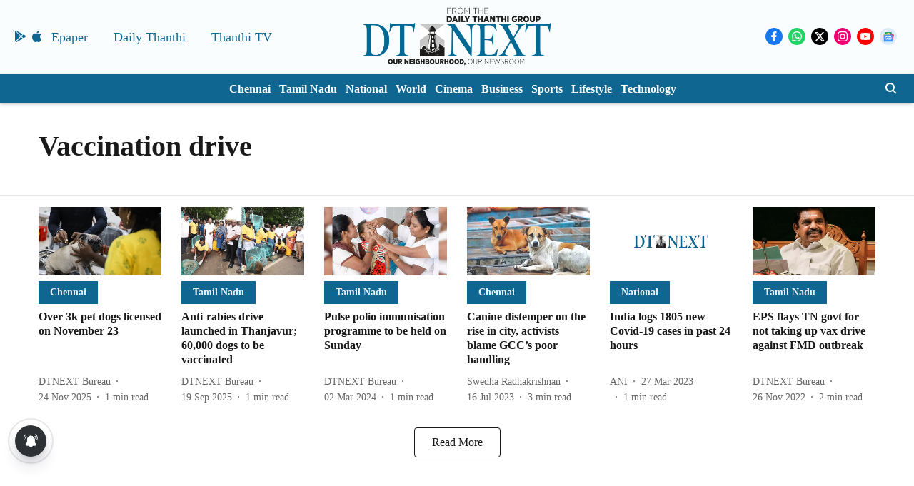

--- FILE ---
content_type: text/html; charset=utf-8
request_url: https://www.dtnext.in/topic/vaccination-drive
body_size: 59661
content:
<!DOCTYPE html>
<html lang="en" dir="ltr">
<head>
    <meta charset="utf-8"/>
    <title>Vaccination drive</title><link rel="canonical" href="https://www.dtnext.in/topic/vaccination-drive"/><meta name="description" content="Read stories listed under on Vaccination drive"/><meta name="title" content="Vaccination drive"/><meta name="keywords" content="Vaccination drive"/><meta property="og:type" content="website"/><meta property="og:url" content="https://www.dtnext.in/topic/vaccination-drive"/><meta property="og:title" content="Vaccination drive"/><meta property="og:description" content="Read stories listed under on Vaccination drive"/><meta name="twitter:card" content="summary_large_image"/><meta name="twitter:title" content="Vaccination drive"/><meta name="twitter:description" content="Read stories listed under on Vaccination drive"/><meta name="twitter:site" content="@dt_next"/><meta name="twitter:domain" content="https://www.dtnext.in"/><meta property="fb:app_id" content="1113250065862572"/><meta property="og:site_name" content="DT Next"/><script type="application/ld+json">{"@context":"http://schema.org","@type":"BreadcrumbList","itemListElement":[{"@type":"ListItem","position":1,"name":"Home","item":"https://www.dtnext.in"}]}</script>
    <link href="/manifest.json" rel="manifest">
    <link rel="icon" href="/favicon.ico" type="image/x-icon">
    <meta content="width=device-width, initial-scale=1" name="viewport">
    <meta name="apple-mobile-web-app-capable" content="yes">
    <meta name="apple-mobile-web-app-status-bar-style" content="black">
    <meta name="apple-mobile-web-app-title" content="dt-next">
    <meta name="theme-color" content="#FAFDFE">

    

    
<script>
  window._izq = window._izq || [];
  window._izq.push(["init"]);
</script>
    
<script>
  (() => setTimeout(() => {
    const scriptTag = document.createElement("script");
    scriptTag.setAttribute("src", "https://cdn.izooto.com/scripts/eyJ0eXAiOiJKV1QiLCJhbGciOiJIUzI1NiJ9.eyJpYXQiOjE2NjQ1MzE0OTAsImp0aSI6IngzMnNHVDBKcE8iLCJpc3MiOiJ3d3cuaXpvb3RvLmNvbSIsIm5iZiI6MTY2NDUzMTQ5MCwiZXhwIjoxNjk2MDY3NDkwLCJkYXRhIjp7InVpZCI6IjE5Nzk4Iiwic2lkIjoiNTI2NjYifX0.nrUPhMxgZxzKTONCvme5_1OgdKg9-8iIOhVh7dZLU_A.js");
    scriptTag.setAttribute("async", "true");
    const head = document.head;
    head.insertBefore(scriptTag, head.firstElementChild);
  }, 8000))();
</script>
  



            

    
    <!-- Styles for CLS start-->
    <style>
        :root {
            --logoWidth: ;
            --logoHeight: ;
        }
        .header-height {
            height: 48px !important;
        }
        .sticky-header-height {
            height:  48px !important;
        }
        .logoHeight {
            max-height: 64px !important;
            max-width:  !important;
        }
        @media (min-width: 768px) {
            :root {
                --logoWidth: ;
                --logoHeight: ;
            }
            .header-height {
                height: 73px !important;
            }
            .sticky-header-height {
                height: 113px !important;
            }
            .logoHeight {
                max-height: 104px !important;
                max-width:  !important;
            }
        }
    </style>
   <!-- Styles for CLS end-->

    <style>
         
        @font-face {
          font-family: Cinzel;
          font-style: normal;
          font-weight: 400;
          font-display: swap;
          src: url(https://fea.assettype.com/quintype-ace/assets/dt-next/Cinzel-Regular.ttf);
        }
        @font-face {
          font-family: Cinzel;
          font-style: normal;
          font-weight: 700;
          font-display: swap;
          src: url(https://fea.assettype.com/quintype-ace/assets/dt-next/Cinzel-Bold.ttf);
        }
        @font-face {
          font-family: Cinzel;
          font-style: normal;
          font-weight: 400;
          font-display: swap;
          src: url(https://fea.assettype.com/quintype-ace/assets/dt-next/Cinzel-Regular.ttf);
        }
        @font-face {
          font-family: Cinzel;
          font-display: swap;
          font-weight: 700; 
          font-style: normal;
          src: url(https://fea.assettype.com/quintype-ace/assets/dt-next/Cinzel-Bold.ttf);
        }
        
        body.fonts-loaded {--primaryFont: "Cinzel", -apple-system, BlinkMacSystemFont, 'Segoe UI', 'Roboto', 'Oxygen', 'Ubuntu', 'Cantarell',
  'Fira Sans', 'Droid Sans', 'Helvetica Neue', sans-serif;--secondaryFont: "Cinzel", -apple-system, BlinkMacSystemFont, 'Segoe UI', 'Roboto', 'Oxygen', 'Ubuntu', 'Cantarell',
  'Fira Sans', 'Droid Sans', 'Helvetica Neue', sans-serif;--fontsize-larger: 24px;--fontsize-halfjumbo: 32px;--fontsize-largest: 29px;--fontsize-smaller: 11px;--fontsize-small: 13px;--fontsize-medium: 16px;}
        #sw-wrapper{position:fixed;background-color:#fff;align-items:center;margin:0 40px 48px;width:294px;height:248px;box-shadow:0 0 10px 0 rgba(0,0,0,.19);bottom:0;z-index:1001;flex-direction:column;display:none;right:0}.sw-app{font-weight:700;text-transform:capitalize}.sw-url{color:#858585;font-size:12px}#sw-wrapper .sw-wrapper--image{width:56px;margin-bottom:10px}#sw-wrapper #service-worker-popup{position:absolute;border:0;border-radius:0;bottom:32px;background-color:var(--primaryColor,#2c61ad)}#sw-wrapper #close-dialog{align-self:flex-end;border:0;background-color:transparent;color:var(--primaryColor,#000);padding:12px}#sw-wrapper #close-dialog svg{width:24px}@media (min-width:320px) and (max-width:767px){#sw-wrapper{position:fixed;background-color:#fff;width:100%;align-items:center;justify-content:start;height:248px;bottom:0;z-index:1001;flex-direction:column;margin:0}}
        </style>
    <style>
        /*! normalize.css v7.0.0 | MIT License | github.com/necolas/normalize.css */html{-ms-text-size-adjust:100%;-webkit-text-size-adjust:100%;line-height:1.15}article,aside,footer,header,nav,section{display:block}h1{font-size:2em;margin:.67em 0}figcaption,figure,main{display:block}figure{margin:1em 40px}hr{box-sizing:content-box;height:0;overflow:visible}pre{font-family:monospace;font-size:1em}a{-webkit-text-decoration-skip:objects;background-color:transparent}abbr[title]{border-bottom:none;text-decoration:underline;text-decoration:underline dotted}b,strong{font-weight:bolder}code,kbd,samp{font-family:monospace;font-size:1em}dfn{font-style:italic}mark{background-color:#ff0;color:#000}small{font-size:80%}sub,sup{font-size:75%;line-height:0;position:relative;vertical-align:baseline}sub{bottom:-.25em}sup{top:-.5em}audio,video{display:inline-block}audio:not([controls]){display:none;height:0}img{border-style:none}svg:not(:root){overflow:hidden}button,input,optgroup,select,textarea{font-family:var(--primaryFont);font-size:100%;line-height:1.15;margin:0}button,input{overflow:visible}button,select{text-transform:none}[type=reset],[type=submit],button,html [type=button]{-webkit-appearance:button}[type=button]::-moz-focus-inner,[type=reset]::-moz-focus-inner,[type=submit]::-moz-focus-inner,button::-moz-focus-inner{border-style:none;padding:0}[type=button]:-moz-focusring,[type=reset]:-moz-focusring,[type=submit]:-moz-focusring,button:-moz-focusring{outline:1px dotted ButtonText}fieldset{padding:.35em .75em .625em}legend{box-sizing:border-box;color:inherit;display:table;max-width:100%;padding:0;white-space:normal}progress{display:inline-block;vertical-align:baseline}textarea{overflow:auto}[type=checkbox],[type=radio]{box-sizing:border-box;padding:0}[type=number]::-webkit-inner-spin-button,[type=number]::-webkit-outer-spin-button{height:auto}[type=search]{-webkit-appearance:textfield;outline-offset:-2px}[type=search]::-webkit-search-cancel-button,[type=search]::-webkit-search-decoration{-webkit-appearance:none}::-webkit-file-upload-button{-webkit-appearance:button;font:inherit}details,menu{display:block}summary{display:list-item}canvas{display:inline-block}[hidden],template{display:none}:root{--transparentBlack:rgba(53,53,53,.5);--blackTransparent:rgba(0,0,0,.2);--rgbBlack:0,0,0;--rgbWhite:255,255,255;--white:#fff;--black:#000;--shaded-grey:#6f6d70;--base-blue:#2f73e4;--slighty-darker-blue:#4860bc;--gray-light:#818181;--grey:#dadada;--light-blue:#e7e7f6;--orange:#e84646;--light-gray:#333;--off-grey:#dadee1;--lighter-gray:#797979;--darkest-gray:#333;--darker-gray:#313131;--faded-gray:#0f0f0f;--red:#ff7171;--bright-red:#de0c0b;--blue:#023048;--gray:#5c5c5c;--gray-darkest:#232323;--gray-lighter:#a4a4a4;--gray-lightest:#e9e6e6;--facebook:#4e71a8;--twitter:#1cb7eb;--linkedin:#0077b5;--whatsapp:#25d366;--concrete:#f2f2f2;--tundora:#4c4c4c;--greyBlack:#464646;--gray-whiter:#d8d8d8;--gray-white-fa:#fafafa;--lightBlue:#5094fb;--whitest:#eaeaea;--darkBlue:#132437;--paragraphColor:#4d4d4d;--success:#2dbe65;--defaultDarkBackground:#262626;--defaultDarkBorder:rgba(161,175,194,.1);--font-size-smaller:12px;--font-size-small:14px;--font-size-base:16px;--font-size-medium:18px;--fontsize-large:24px;--fontsize-larger:32px;--oneColWidth:73px;--sevenColWidth:655px;--outerSpace:calc(50vw - 594px);--headerWidth:122px;--headerLargeWidth:190px;--headerHeight:32px;--bold:bold;--normal:normal}@media (min-width:768px){:root{--headerWidth:300px;--headerHeight:56px;--headerLargeWidth:300px}}html{font-size:100%}body{font-family:var(--primaryFont);font-size:1rem;font-weight:400;line-height:var(--bodyLineHeight);text-rendering:auto}h1,h2,h3,h4,h5,h6,ol,p,ul{font-weight:400;margin:0;padding:0}h1{font-size:2.25rem;font-weight:300;line-height:1.38889rem}h1,h2{font-family:var(--primaryFont)}h2{font-size:2rem;line-height:2.22222rem;padding:.75rem 0 .5rem}h3{font-family:var(--primaryFont);font-size:1.8125rem;line-height:1.24138rem;word-break:normal}h4{font-size:1.5rem}h4,h5{font-weight:700;line-height:1.33333rem}h5{font-size:1.125rem}h6{font-size:.8125rem;line-height:1.23077rem}p{font-size:1rem;line-height:var(--bodyLineHeight)}li,p{font-family:var(--primaryFont)}:root{--zIndex-60:600;--zIndex-header-item:601;--zIndex-social:499;--zIndex-social-popup:1000;--zIndex-sub-menu:9;--zIndex-99:99;--zIndex-search:999;--zIndex-menu:2;--zIndex-loader-overlay:1100}.play-icon{position:relative}.play-icon:after,.play-icon:before{content:"";display:block;left:50%;position:absolute;top:50%;transform:translateX(-50%) translateY(-50%)}.play-icon:before{background:#000;border-radius:50%;height:46px;opacity:.8;width:46px;z-index:10}@media (min-width:768px){.play-icon:before{height:60px;width:60px}}.play-icon:after{border-bottom:7px solid transparent;border-left:11px solid #fff;border-top:7px solid transparent;height:0;margin-left:2px;width:0;z-index:11}@media (min-width:768px){.play-icon:after{border-bottom:9px solid transparent;border-left:15px solid #fff;border-top:9px solid transparent}}.play-icon--small:before{height:46px;width:46px}@media (min-width:768px){.play-icon--small:before{height:46px;width:46px}}.play-icon--small:after{border-bottom:7px solid transparent;border-left:11px solid #fff;border-top:7px solid transparent}@media (min-width:768px){.play-icon--small:after{border-bottom:9px solid transparent;border-left:15px solid #fff;border-top:9px solid transparent}}.play-icon--medium:before{height:46px;width:46px}@media (min-width:768px){.play-icon--medium:before{height:65px;width:65px}}.play-icon--medium:after{border-bottom:7px solid transparent;border-left:11px solid #fff;border-top:7px solid transparent}@media (min-width:768px){.play-icon--medium:after{border-bottom:13px solid transparent;border-left:20px solid #fff;border-top:13px solid transparent}}.play-icon--large:before{height:46px;width:46px}@media (min-width:768px){.play-icon--large:before{height:100px;width:100px}}.play-icon--large:after{border-bottom:7px solid transparent;border-left:11px solid #fff;border-top:7px solid transparent}@media (min-width:768px){.play-icon--large:after{border-bottom:15px solid transparent;border-left:22px solid #fff;border-top:15px solid transparent}}.component-wrapper{overflow:auto;padding:32px 15px}.component-wrapper,.maxwidth-wrapper{margin-left:auto;margin-right:auto;max-width:1172px}.component-wrapper-fluid{margin-bottom:15px}@media (min-width:768px){.component-wrapper-fluid{padding-top:15px}}.card-background-color{background-color:var(--white)}.card>:nth-child(3){clear:both;content:""}.app-ad{overflow:hidden;text-align:center;width:100%}.app-ad--vertical{padding-bottom:15px;text-align:center}@media (min-width:768px){.app-ad--vertical{text-align:right}}.app-ad--mrec .adBox,.app-ad--mrec .adbutler-wrapper{padding:30px 0}.app-ad--story-mrec .adBox,.app-ad--story-mrec .adbutler-wrapper{padding-bottom:35px}.app-ad--leaderboard .adBox,.app-ad--leaderboard .adbutler-wrapper{padding:8px}.app-ad--horizontal{clear:both}.app-ad--horizontal .adBox,.app-ad--horizontal .adbutler-wrapper{padding:15px 0}.app-ad--story-horizontal .adBox,.app-ad--story-horizontal .adbutler-wrapper{padding-bottom:25px}.app-ad--grid-horizontal{grid-column:1/4}.video-play-icon{display:block;position:relative}.video-play-icon:before{background-size:88px;content:"";display:block;height:90px;left:50%;position:absolute;top:50%;transform:translate(-50%,-50%);width:90px;z-index:10}.qt-button{border-radius:100px;color:#fff;font-family:var(--primaryFont);font-size:1rem;font-weight:300;padding:10px 28px;text-align:center}.qt-button:hover{cursor:pointer}.qt-button--primary{background:#2f73e4}.qt-button--secondary{background:#2f73e4;border:1px solid #fff}.qt-button--transparent{background:transparent;border:2px solid #2f73e4;color:#2f73e4}.overlay{background:rgba(0,0,0,.09);display:none;height:100%;left:0;position:fixed;top:0;width:100%;z-index:600}.overlay--active{display:block}.sidebar{height:100%;left:0;overflow:scroll;padding:50px 48px;position:fixed;top:0;transform:translateX(-100%);transition:transform 375ms cubic-bezier(0,0,.2,1);width:100%;z-index:601}@media (min-width:768px){.sidebar{width:445px}}.sidebar.open{background-color:var(--headerBackgroundColor,#fff);color:var(--headerTextColor,#333);transform:translateX(0);transition:transform 375ms cubic-bezier(.4,0,1,1)}.ltr-side-bar{left:auto;right:0;transform:translateX(100%)}.ltr-arrow{left:0;position:absolute;right:unset}.sidebar.open.ltr-side-bar{transform:translateX(0)}.sidebar__nav__logo{font-family:var(--primaryFont);font-size:2.125rem;font-weight:700;margin-bottom:60px}.sidebar__nav__logo:after,.sidebar__nav__logo:before{content:"";display:table}.sidebar__nav__logo:after{clear:both}.sidebar__nav__logo .logo{color:#2f73e4;display:inline-block;float:left;font-family:var(--primaryFont);font-size:2.125rem;font-weight:700;max-width:210px;padding:0}.sidebar__nav__logo .logo .app-logo__element{max-height:85px;object-fit:contain}.sidebar__nav__logo .close{color:var(--headerIconColor,#a9a9a9);cursor:pointer;float:right;font-weight:300;height:22px;position:relative;top:16px;width:22px}.sidebar__social li{display:inline-block}.sidebar__social li a{margin-right:25px}ul.sidebar__info{border-top:2px solid #2f73e4;margin:0 0 50px;padding-top:30px}ul.sidebar__info li a{font-size:1.375rem!important;font-weight:300}ul.submenu li a{color:var(--headerTextColor,#a9a9a9);font-size:1.375rem;padding-bottom:25px}.sidebar__nav{font-family:var(--primaryFont)}.sidebar__nav ul{list-style:none;margin:0;padding:0}.sidebar__nav ul li{clear:both}.sidebar__nav ul li a,.sidebar__nav ul li span{cursor:pointer;display:block;font-size:1.625rem;font-weight:300;padding-bottom:30px}.sidebar__nav ul li a:hover,.sidebar__nav ul li span:hover{color:var(--headerIconColor,#a9a9a9)}.sidebar__nav ul li.has--submenu .submenu-arrow{float:right}.sidebar__nav ul li.has--submenu a,.sidebar__nav ul li.has--submenu div{display:flex;justify-content:space-between}.sidebar__nav ul li.has--submenu .submenu-arrow:after{border-style:solid;border-width:.07em .07em 0 0;color:#9e9e9e;content:"";display:inline-block;float:right;height:.45em;position:relative;top:.45em;transform:rotate(135deg);transition:transform .3s;vertical-align:top;width:.45em;will-change:transform}.sidebar__nav ul li.has--submenu.open .submenu-arrow:after{top:.65em;transform:rotate(315deg)}ul.submenu li a:hover{color:var(--headerIconColor,#a9a9a9)}ul.submenu{display:none;padding-left:38px}input,ul.submenu--show{display:block}input{background:#fff;border:none;border-radius:4px;color:#a3a3a3;font-weight:300;padding:10px 15px;width:100%}button{border-radius:100px;color:#fff;font-size:1rem;padding:10px 27px}.qt-search{align-items:center;display:flex;position:relative}.qt-search__form-wrapper{width:100%}.qt-search__form-wrapper form input{background-color:transparent;border-bottom:1px solid #d8d8d8;border-radius:0;font-size:32px;font-weight:700;opacity:.5;outline:none;padding:8px 0}.qt-search__form .search-icon{background:transparent;border:none;cursor:pointer;height:24px;outline:none;position:absolute;right:0;top:0;width:24px}html[dir=rtl] .search-icon{left:0;right:auto}.loader-overlay-container{align-items:center;background-color:rgba(0,0,0,.8);bottom:0;display:flex;flex-direction:column-reverse;justify-content:center;left:0;position:fixed;right:0;top:0;z-index:var(--zIndex-loader-overlay)}.spinning-loader{animation:spinAnimation 1.1s ease infinite;border-radius:50%;font-size:10px;height:1em;position:relative;text-indent:-9999em;transform:translateZ(0);width:1em}@keyframes spinAnimation{0%,to{box-shadow:0 -2.6em 0 0 var(--white),1.8em -1.8em 0 0 var(--blackTransparent),2.5em 0 0 0 var(--blackTransparent),1.75em 1.75em 0 0 var(--blackTransparent),0 2.5em 0 0 var(--blackTransparent),-1.8em 1.8em 0 0 var(--blackTransparent),-2.6em 0 0 0 hsla(0,0%,100%,.5),-1.8em -1.8em 0 0 hsla(0,0%,100%,.7)}12.5%{box-shadow:0 -2.6em 0 0 hsla(0,0%,100%,.7),1.8em -1.8em 0 0 var(--white),2.5em 0 0 0 var(--blackTransparent),1.75em 1.75em 0 0 var(--blackTransparent),0 2.5em 0 0 var(--blackTransparent),-1.8em 1.8em 0 0 var(--blackTransparent),-2.6em 0 0 0 var(--blackTransparent),-1.8em -1.8em 0 0 hsla(0,0%,100%,.5)}25%{box-shadow:0 -2.6em 0 0 hsla(0,0%,100%,.5),1.8em -1.8em 0 0 hsla(0,0%,100%,.7),2.5em 0 0 0 var(--white),1.75em 1.75em 0 0 var(--blackTransparent),0 2.5em 0 0 var(--blackTransparent),-1.8em 1.8em 0 0 var(--blackTransparent),-2.6em 0 0 0 var(--blackTransparent),-1.8em -1.8em 0 0 var(--blackTransparent)}37.5%{box-shadow:0 -2.6em 0 0 var(--blackTransparent),1.8em -1.8em 0 0 hsla(0,0%,100%,.5),2.5em 0 0 0 hsla(0,0%,100%,.7),1.75em 1.75em 0 0 var(--white),0 2.5em 0 0 var(--blackTransparent),-1.8em 1.8em 0 0 var(--blackTransparent),-2.6em 0 0 0 var(--blackTransparent),-1.8em -1.8em 0 0 var(--blackTransparent)}50%{box-shadow:0 -2.6em 0 0 var(--blackTransparent),1.8em -1.8em 0 0 var(--blackTransparent),2.5em 0 0 0 hsla(0,0%,100%,.5),1.75em 1.75em 0 0 hsla(0,0%,100%,.7),0 2.5em 0 0 var(--white),-1.8em 1.8em 0 0 var(--blackTransparent),-2.6em 0 0 0 var(--blackTransparent),-1.8em -1.8em 0 0 var(--blackTransparent)}62.5%{box-shadow:0 -2.6em 0 0 var(--blackTransparent),1.8em -1.8em 0 0 var(--blackTransparent),2.5em 0 0 0 var(--blackTransparent),1.75em 1.75em 0 0 hsla(0,0%,100%,.5),0 2.5em 0 0 hsla(0,0%,100%,.7),-1.8em 1.8em 0 0 var(--white),-2.6em 0 0 0 var(--blackTransparent),-1.8em -1.8em 0 0 var(--blackTransparent)}75%{box-shadow:0 -2.6em 0 0 var(--blackTransparent),1.8em -1.8em 0 0 var(--blackTransparent),2.5em 0 0 0 var(--blackTransparent),1.75em 1.75em 0 0 var(--blackTransparent),0 2.5em 0 0 hsla(0,0%,100%,.5),-1.8em 1.8em 0 0 hsla(0,0%,100%,.7),-2.6em 0 0 0 var(--white),-1.8em -1.8em 0 0 var(--blackTransparent)}87.5%{box-shadow:0 -2.6em 0 0 var(--blackTransparent),1.8em -1.8em 0 0 var(--blackTransparent),2.5em 0 0 0 var(--blackTransparent),1.75em 1.75em 0 0 var(--blackTransparent),0 2.5em 0 0 var(--blackTransparent),-1.8em 1.8em 0 0 hsla(0,0%,100%,.5),-2.6em 0 0 0 hsla(0,0%,100%,.7),-1.8em -1.8em 0 0 var(--white)}}.icon.loader{fill:var(--primaryColor);height:50px;left:calc(50% - 50px);position:fixed;top:calc(50% - 25px);width:100px}:root{--arrow-c-brand1:#ff214b;--arrow-c-brand2:#1bbb87;--arrow-c-brand3:#6fe7c0;--arrow-c-brand4:#f6f8ff;--arrow-c-brand5:#e9e9e9;--arrow-c-accent1:#2fd072;--arrow-c-accent2:#f5a623;--arrow-c-accent3:#f81010;--arrow-c-accent4:#d71212;--arrow-c-accent5:#f2f2f2;--arrow-c-accent6:#e8eaed;--arrow-c-mono1:#000;--arrow-c-mono2:rgba(0,0,0,.9);--arrow-c-mono3:rgba(0,0,0,.7);--arrow-c-mono4:rgba(0,0,0,.6);--arrow-c-mono5:rgba(0,0,0,.3);--arrow-c-mono6:rgba(0,0,0,.2);--arrow-c-mono7:rgba(0,0,0,.1);--arrow-c-invert-mono1:#fff;--arrow-c-invert-mono2:hsla(0,0%,100%,.9);--arrow-c-invert-mono3:hsla(0,0%,100%,.7);--arrow-c-invert-mono4:hsla(0,0%,100%,.6);--arrow-c-invert-mono5:hsla(0,0%,100%,.3);--arrow-c-invert-mono6:hsla(0,0%,100%,.2);--arrow-c-invert-mono7:hsla(0,0%,100%,.1);--arrow-c-invert-mono8:#dedede;--arrow-c-invert-mono9:hsla(0,0%,87%,.1);--arrow-c-dark:#0d0d0d;--arrow-c-light:#fff;--arrow-spacing-xxxs:2px;--arrow-spacing-xxs:4px;--arrow-spacing-xs:8px;--arrow-spacing-s:12px;--arrow-spacing-m:16px;--arrow-spacing-20:20px;--arrow-spacing-l:24px;--arrow-spacing-xl:32px;--arrow-spacing-28:28px;--arrow-spacing-48:48px;--arrow-spacing-40:40px;--arrow-spacing-96:96px;--arrow-fs-tiny:14px;--arrow-fs-xs:16px;--arrow-fs-s:18px;--arrow-fs-m:20px;--arrow-fs-l:24px;--arrow-fs-xl:26px;--arrow-fs-xxl:30px;--arrow-fs-huge:32px;--arrow-fs-big:40px;--arrow-fs-jumbo:54px;--arrow-fs-28:28px;--arrow-typeface-primary:-apple-system,BlinkMacSystemFont,"Helvetica Neue",Helvetica,Arial,sans-serif;--arrow-typeface-secondary:Verdana,Geneva,Tahoma,sans-serif;--arrow-sans-serif:sans-serif;--arrow-lh-1:1;--arrow-lh-2:1.2;--arrow-lh-3:1.3;--arrow-lh-4:1.4;--arrow-lh-5:1.5;--arrow-fw-light:300;--arrow-fw-normal:400;--arrow-fw-500:500;--arrow-fw-semi-bold:600;--arrow-fw-bold:700;--light-border:var(--arrow-c-invert-mono7);--dark-border:var(--arrow-c-mono7);--fallback-img:#e8e8e8;--z-index-9:9;--z-index-1:1}.arrow-component{-webkit-font-smoothing:antialiased;-moz-osx-font-smoothing:grayscale;-moz-font-feature-settings:"liga" on;font-family:var(--arrow-typeface-primary);font-weight:var(--arrow-fw-normal);text-rendering:optimizeLegibility}.arrow-component h1,.arrow-component h2,.arrow-component h3,.arrow-component h4,.arrow-component h5,.arrow-component h6,.arrow-component ol,.arrow-component ul{font-family:var(--arrow-typeface-primary)}.arrow-component li,.arrow-component p{font-size:var(--arrow-fs-xs);line-height:var(--arrow-lh-1)}.arrow-component figure{margin:0;padding:0}.arrow-component h1{font-size:var(--arrow-fs-28);font-stretch:normal;font-style:normal;font-weight:var(--arrow-fw-bold);letter-spacing:normal;line-height:var(--arrow-lh-3)}@media only screen and (min-width:768px){.arrow-component h1{font-size:var(--arrow-fs-big)}}.arrow-component h2{font-size:var(--arrow-fs-l);font-stretch:normal;font-style:normal;font-weight:var(--arrow-fw-bold);letter-spacing:normal;line-height:var(--arrow-lh-3)}@media only screen and (min-width:768px){.arrow-component h2{font-size:var(--arrow-fs-huge)}}.arrow-component h3{font-size:var(--arrow-fs-m);font-stretch:normal;font-style:normal;font-weight:var(--arrow-fw-bold);letter-spacing:normal;line-height:var(--arrow-lh-3)}@media only screen and (min-width:768px){.arrow-component h3{font-size:var(--arrow-fs-l)}}.arrow-component h4{font-size:var(--arrow-fs-s);font-stretch:normal;font-style:normal;font-weight:var(--arrow-fw-bold);letter-spacing:normal;line-height:var(--arrow-lh-3)}@media only screen and (min-width:768px){.arrow-component h4{font-size:var(--arrow-fs-m)}}.arrow-component h5{font-size:var(--arrow-fs-xs);font-stretch:normal;font-style:normal;font-weight:var(--arrow-fw-bold);letter-spacing:normal;line-height:var(--arrow-lh-3)}@media only screen and (min-width:768px){.arrow-component h5{font-size:var(--arrow-fs-s)}}.arrow-component h6{font-size:var(--arrow-fs-xs);font-weight:var(--arrow-fw-bold);line-height:var(--arrow-lh-3)}.arrow-component h6,.arrow-component p{font-stretch:normal;font-style:normal;letter-spacing:normal}.arrow-component p{font-family:var(--arrow-typeface-secondary);font-size:var(--arrow-fs-m);font-weight:400;line-height:var(--arrow-lh-5);word-break:break-word}.arrow-component.full-width-with-padding{margin-left:calc(-50vw + 50%);margin-right:calc(-50vw + 50%);padding:var(--arrow-spacing-m) calc(50vw - 50%) var(--arrow-spacing-xs) calc(50vw - 50%)}.p-alt{font-size:var(--arrow-fs-xs);font-stretch:normal;font-style:normal;font-weight:400;letter-spacing:normal;line-height:var(--arrow-lh-5)}.author-name,.time{font-weight:400}.author-name,.section-tag,.time{font-size:var(--arrow-fs-tiny);font-stretch:normal;font-style:normal;letter-spacing:normal}.section-tag{font-weight:700;line-height:normal}.arr-hidden-desktop{display:none}@media only screen and (max-width:768px){.arr-hidden-desktop{display:block}}.arr-hidden-mob{display:block}@media only screen and (max-width:768px){.arr-hidden-mob{display:none}}.arr-custom-style a{border-bottom:1px solid var(--arrow-c-mono2);color:var(--arrow-c-mono2)}.arr-story-grid{grid-column-gap:var(--arrow-spacing-l);display:grid;grid-template-columns:repeat(4,minmax(auto,150px));margin:0 12px;position:relative}@media only screen and (min-width:768px){.arr-story-grid{grid-template-columns:[grid-start] minmax(48px,auto) [container-start] repeat(12,minmax(auto,55px)) [container-end] minmax(48px,auto) [grid-end];margin:unset}}@media only screen and (min-width:768px) and (min-width:1025px){.arr-story-grid{grid-template-columns:[grid-start] minmax(56px,auto) [container-start] repeat(12,minmax(auto,73px)) [container-end] minmax(56px,auto) [grid-end]}}.content-style{display:contents}.with-rounded-corners,.with-rounded-corners img{border-radius:var(--arrow-spacing-s)}.arr-image-placeholder{background-color:#f0f0f0}.arr--share-sticky-wrapper{bottom:0;justify-items:flex-start;margin:var(--arrow-spacing-l) 0;position:absolute;right:0;top:120px}@media only screen and (min-width:1025px){.arr--share-sticky-wrapper{left:0;right:unset}}html[dir=rtl] .arr--share-sticky-wrapper{left:0;right:unset}@media only screen and (min-width:1025px){html[dir=rtl] .arr--share-sticky-wrapper{left:unset;right:0}}:root{--max-width-1172:1172px;--spacing-40:40px}body{--arrow-typeface-primary:var(--primaryFont);--arrow-typeface-secondary:var(--secondaryFont);--arrow-c-brand1:var(--primaryColor);--fallback-img:var(--primaryColor);background:#f5f5f5;color:var(--textColor);margin:0;overflow-anchor:none;overflow-x:hidden}#container{min-height:100vh;width:100%}#header-logo img,#header-logo-mobile img{align-content:center;height:var(--logoHeight);width:var(--logoWidth)}.breaking-news-wrapper{min-height:32px}@media (min-width:768px){.breaking-news-wrapper{min-height:40px}}.breaking-news-wrapper.within-container{min-height:48px}@media (min-width:768px){.breaking-news-wrapper.within-container{min-height:72px}}#row-4{max-width:1172px;min-height:100%}*{box-sizing:border-box}.container{margin:0 auto;max-width:1172px;padding:0 16px}h1{font-family:Open Sans,sans-serif;font-size:1.875rem;font-weight:800;margin:10px 0;text-transform:uppercase}h1 span{font-family:Cardo,serif;font-size:1.5rem;font-style:italic;font-weight:400;margin:0 5px;text-transform:none}.toggle{display:block;height:30px;margin:30px auto 10px;width:28px}.toggle span:after,.toggle span:before{content:"";left:0;position:absolute;top:-9px}.toggle span:after{top:9px}.toggle span{display:block;position:relative}.toggle span,.toggle span:after,.toggle span:before{backface-visibility:hidden;background-color:#000;border-radius:2px;height:5px;transition:all .3s;width:100%}.toggle.on span{background-color:transparent}.toggle.on span:before{background-color:#fff;transform:rotate(45deg) translate(5px,5px)}.toggle.on span:after{background-color:#fff;transform:rotate(-45deg) translate(7px,-8px)}.story-card__image.story-card__image--cover.set-fallback{padding:0}a{color:inherit;text-decoration:none}.arr--headline,.arr--story-headline{word-break:break-word}.arrow-component.arr--four-col-sixteen-stories .arr--collection-name h3,.arrow-component.arr--two-col-four-story-highlight .arr--collection-name h3{font-size:inherit;font-weight:inherit}.arrow-component.arr--collection-name .arr-collection-name-border-left{font-size:1.625rem!important;margin-left:-4px;min-width:8px;width:8px}@media (min-width:768px){.arrow-component.arr--collection-name .arr-collection-name-border-left{font-size:2.125rem!important}}.arrow-component.arr--headline h2{padding:0}.sticky-layer{box-shadow:0 1px 6px 0 rgba(0,0,0,.1);left:0;position:fixed;right:0;top:0;z-index:var(--zIndex-search)}.ril__toolbarItem .arr--hyperlink-button{position:relative;top:6px}.arr--text-element p{margin-bottom:15px;word-break:break-word}.arr--text-element ul li{font-family:var(--arrow-typeface-secondary);font-size:var(--arrow-fs-s);line-height:var(--arrow-lh-5);margin-bottom:4px;word-break:break-word}@media (min-width:768px){.arr--text-element ul li{font-size:var(--arrow-fs-m)}}.arr--text-element ol li{margin-bottom:4px}.arr--text-element ul li p{margin-bottom:unset}.arr--blurb-element blockquote{margin:unset}.arr--quote-element p:first-of-type{font-family:var(--primaryFont)}.elm-onecolstorylist{grid-column:1/4}.ril-image-current{width:auto!important}.ril__image,.ril__imageNext,.ril__imagePrev{max-width:100%!important}.rtl-twoColSixStories .arr--content-wrapper{order:-1}.rtl-threeColTwelveStories{order:2}.author-card-wrapper div{display:inline!important}.mode-wrapper{min-width:52px;padding:var(--arrow-spacing-xs) var(--arrow-spacing-m)}@media (--viewport-medium ){.mode-wrapper{min-width:44px;padding:var(--arrow-spacing-xs) var(--arrow-spacing-s)}}img.qt-image{object-fit:cover;width:100%}.qt-image-16x9{margin:0;overflow:hidden;padding-top:56.25%;position:relative}.qt-image-16x9 img{left:0;position:absolute;top:0}.qt-responsive-image{margin:0;overflow:hidden;padding-top:56.25%;position:relative}@media (min-width:768px){.qt-responsive-image{padding-top:37.5%}}.qt-responsive-image img{left:0;position:absolute;top:0}.qt-image-2x3{margin:0}img{display:block;max-width:100%;width:100%}.row{clear:both}.row:after,.row:before{content:"";display:table}.row:after{clear:both}@media (min-width:768px){.col-4:nth-of-type(2n){margin-right:0}}.section__head__title{margin-bottom:20px}@media (min-width:992px){.section__head__title{margin-bottom:30px}}.sub--section{background:rgba(0,0,0,.5);color:#fff;font-size:1.25rem;font-weight:700;padding:6px 14px}.section__card--image{margin-bottom:23px}.author--submission{color:#3d3d3d;font-size:.6875rem;font-weight:300}@media (min-width:992px){.author--submission{font-size:.875rem}}.slick-next{margin-right:0}@media (min-width:992px){.slick-next{margin-right:20px}}.slick-prev{margin-left:0}@media (min-width:992px){.slick-prev{margin-left:20px}}body.dir-right{direction:rtl}.story-element-data-table{max-width:calc(100vw - 24px);overflow:auto;word-break:normal!important}@media (min-width:768px){.story-element-data-table{max-width:62vw}}@media (min-width:768px) and (min-width:1024px){.story-element-data-table{max-width:100%}}.story-element-data-table table{border-collapse:collapse;margin:0 auto}.story-element-data-table th{background-color:var(--gray-lighter)}.story-element-data-table td,.story-element-data-table th{border:1px solid var(--shaded-grey);min-width:80px;padding:5px;vertical-align:text-top}html[dir=rtl] .story-element-data-table table{direction:ltr}html[dir=rtl] .story-element-data-table td,html[dir=rtl] .story-element-data-table th{direction:rtl}.static-container{color:var(--staticTextColor);margin-bottom:15px;margin-left:auto;margin-right:auto;max-width:1172px;overflow:auto;padding:15px 15px 0}@media (min-width:768px){.static-container{padding:30px}}@media (min-width:992px){.static-container{padding:50px 120px}}.static-container__wrapper{padding:20px}@media (min-width:768px){.static-container__wrapper{padding:30px}}@media (min-width:992px){.static-container__wrapper{padding:30px 40px}}.static-container h1,.static-container__headline{color:var(--staticHeadlineColor);font-family:var(--primaryFont);font-size:1.5rem;font-weight:700;line-height:var(--headlineLineHeight);margin:10px 0;text-align:left;text-transform:capitalize}@media (min-width:768px){.static-container h1,.static-container__headline{font-size:1.5rem;margin-bottom:30px}}@media (min-width:992px){.static-container h1,.static-container__headline{font-size:2rem}}.static-container h2,.static-container__sub-headline{color:var(--staticHeadlineColor);font-size:1.25rem;font-weight:700;line-height:1.5}@media (min-width:768px){.static-container h2,.static-container__sub-headline{font-size:1.25rem}}@media (min-width:992px){.static-container h2,.static-container__sub-headline{font-size:1.5rem}}.static-container h3{color:var(--staticHeadlineColor);font-size:1rem;font-weight:700;line-height:1.5;margin-bottom:4px;margin-top:12px}@media (min-width:768px){.static-container h3{font-size:1rem}}@media (min-width:992px){.static-container h3{font-size:1.25rem}}.static-container h4{color:var(--staticHeadlineColor);font-size:1rem;font-weight:700;margin-bottom:4px;margin-top:12px}@media (min-width:992px){.static-container h4{font-size:1.125rem}}.static-container h5,.static-container h6{color:var(--staticHeadlineColor);font-size:1rem;font-weight:700;margin-bottom:4px;margin-top:12px}.static-container__media-object{display:flex;flex-direction:column}.static-container__media-object-info{color:var(--staticInfoColor);font-style:italic;margin:10px 0 15px}@media (min-width:768px){.static-container__media-object-content{display:flex}}.static-container__media-object-content__image{flex-basis:190px;flex-shrink:0;margin:0 15px 15px 0}.static-container__media-object-content__image img{border:1px solid var(--mode-color);border-radius:50%}.static-container ol,.static-container ul,.static-container__list{color:var(--staticTextColor);margin-top:15px;padding-left:20px}.static-container li{color:var(--staticTextColor)}.static-container p,.static-container__description,.static-container__list,.static-container__media-object{color:var(--staticTextColor);font-family:var(--secondaryFont);font-size:1rem;line-height:1.5;margin-bottom:15px}.static-container p:last-child,.static-container__description:last-child,.static-container__list:last-child,.static-container__media-object:last-child{margin-bottom:25px}@media (min-width:992px){.static-container p,.static-container__description,.static-container__list,.static-container__media-object{font-size:1.25rem}}.static-container__tlm-list{padding-left:20px}.static-container__subheadline{margin-bottom:10px}.static-container__footer--images{align-items:center;display:flex;flex-wrap:wrap;height:50px;justify-content:space-between;margin:30px 0}.static-container__footer--images img{height:100%;width:auto}.static-container__override-list{margin-left:17px}.static-container__override-list-item{padding-left:10px}.static-container__override-a,.static-container__override-a:active,.static-container__override-a:focus,.static-container__override-a:hover{color:var(--primaryColor);cursor:pointer;text-decoration:underline}.static-container .awards-image{margin:0 auto;width:200px}.svg-handler-m__social-svg-wrapper__C20MA,.svg-handler-m__svg-wrapper__LhbXl{align-items:center;display:flex;height:24px}.svg-handler-m__social-svg-wrapper__C20MA{margin-right:8px}.dir-right .svg-handler-m__social-svg-wrapper__C20MA{margin-left:8px;margin-right:unset}@media (min-width:768px){.svg-handler-m__mobile__1cu7J{display:none}}.svg-handler-m__desktop__oWJs5{display:none}@media (min-width:768px){.svg-handler-m__desktop__oWJs5{display:block}}.svg-handler-m__wrapper-mode-icon__hPaAN{display:flex}.breaking-news-module__title__oWZgt{background-color:var(--breakingNewsBgColor);border-right:1px solid var(--breakingNewsTextColor);color:var(--breakingNewsTextColor);display:none;font-family:var(--secondaryFont);font-size:14px;z-index:1}.dir-right .breaking-news-module__title__oWZgt{border-left:1px solid var(--breakingNewsTextColor);border-right:none;padding-left:20px}@media (min-width:1200px){.breaking-news-module__title__oWZgt{display:block;font-size:16px;font-weight:700;padding:2px 16px}}.breaking-news-module__content__9YorK{align-self:center;color:var(--breakingNewsTextColor);display:block;font-family:var(--secondaryFont);font-size:14px;font-weight:400;padding:0 16px}@media (min-width:1200px){.breaking-news-module__content__9YorK{font-size:16px}}.breaking-news-module__full-width-container__g7-8x{background-color:var(--breakingNewsBgColor);display:flex;width:100%}.breaking-news-module__container__mqRrr{background-color:var(--breakingNewsBgColor);display:flex;margin:0 auto;max-width:1142px}.breaking-news-module__bg-wrapper__6CUzG{padding:8px 0}@media (min-width:1200px){.breaking-news-module__bg-wrapper__6CUzG{padding:16px 0}}.breaking-news-module__breaking-news-collection-wrapper__AQr0N{height:32px;overflow:hidden;white-space:nowrap}@media (min-width:1200px){.breaking-news-module__breaking-news-collection-wrapper__AQr0N{height:40px}}.breaking-news-module__breaking-news-wrapper__FVlA4{align-self:center;overflow:hidden;white-space:nowrap;width:100%}.react-marquee-box,.react-marquee-box .marquee-landscape-wrap{height:100%;left:0;overflow:hidden;position:relative;top:0;width:100%}.react-marquee-box .marquee-landscape-wrap{align-items:center;display:flex}.marquee-landscape-item.marquee-landscape-item-alt{display:none}.react-marquee-box .marquee-landscape-wrap .marquee-landscape-item{height:100%;white-space:nowrap}.react-marquee-box .marquee-landscape-wrap .marquee-landscape-item .marquee-container{color:var(--breakingNewsTextColor);display:inline-block;height:100%;padding:0 16px;position:relative;white-space:nowrap}.react-marquee-box .marquee-landscape-wrap .marquee-landscape-item .marquee-container.dot-delimiter:after{content:".";position:absolute;right:0;top:-4px}.react-marquee-box .marquee-landscape-wrap .marquee-landscape-item .marquee-container.pipe-delimiter:after{border-right:1px solid var(--breakingNewsTextColor);content:" ";height:100%;opacity:.5;position:absolute;right:0;top:0}.react-marquee-box .marquee-landscape-wrap .marquee-landscape-exceed .marquee-container:last-child:after{content:none}.user-profile-m__avatar__ZxI5f{border-radius:5px;width:24px}.user-profile-m__sign-in-btn__h-njy{min-width:61px}@media (max-width:766px){.user-profile-m__sign-in-btn__h-njy{display:none}}.user-profile-m__sign-in-svg__KufX4{display:none}@media (max-width:766px){.user-profile-m__sign-in-svg__KufX4{display:block}}.user-profile-m__sign-btn__1r1gq .user-profile-m__white-space__i1e3z{color:var(--black);color:var(--secondaryHeaderTextColor,var(--black));cursor:pointer}.user-profile-m__single-layer__Lo815.user-profile-m__sign-btn__1r1gq .user-profile-m__white-space__i1e3z{color:var(--black);color:var(--primaryHeaderTextColor,var(--black))}.user-profile-m__user-data__d1KDl{background-color:var(--white);background-color:var(--secondaryHeaderBackgroundColor,var(--white));box-shadow:0 2px 10px 0 rgba(0,0,0,.1);position:absolute;right:0;top:38px;width:200px;z-index:999}@media (min-width:767px){.user-profile-m__user-data__d1KDl{right:-10px;top:50px}}.user-profile-m__overlay__ShmRW{bottom:0;cursor:auto;height:100vh;left:0;overflow:scroll;right:0;top:0;z-index:9999}@media (min-width:767px){.user-profile-m__overlay__ShmRW{overflow:hidden}}.user-profile-m__user-data__d1KDl ul{color:var(--black);color:var(--primaryHeaderTextColor,var(--black));list-style:none;padding:12px 0}.user-profile-m__user-details__4iOZz{height:24px;position:relative;width:24px}.user-profile-m__user-details__4iOZz .icon.author-icon{fill:var(--black);fill:var(--secondaryHeaderTextColor,var(--black));cursor:pointer}.user-profile-m__single-layer__Lo815.user-profile-m__user-details__4iOZz .icon.author-icon{fill:var(--black);fill:var(--primaryHeaderTextColor,var(--black));cursor:pointer}.user-profile-m__user-details__4iOZz img{border-radius:50%;cursor:pointer;height:24px;width:24px}.user-profile-m__user-data__d1KDl ul li{color:var(--black);color:var(--secondaryHeaderTextColor,var(--black));padding:8px 16px}.user-profile-m__user-data__d1KDl ul li a{display:block}.user-profile-m__user-data__d1KDl ul li:hover{background:rgba(0,0,0,.2)}body.user-profile-m__body-scroll__meqnJ{overflow:hidden}.user-profile-m__single-layer__Lo815 .user-profile-m__user-data__d1KDl{background-color:var(--white);background-color:var(--primaryHeaderBackgroundColor,var(--white));right:-20px}@media (min-width:767px){.user-profile-m__single-layer__Lo815 .user-profile-m__user-data__d1KDl{right:-30px;top:42px}}.user-profile-m__single-layer__Lo815 .user-profile-m__user-data__d1KDl ul li a{color:var(--black);color:var(--primaryHeaderTextColor,var(--black))}.menu-m__top-level-menu__rpg59{display:flex;flex-wrap:wrap;list-style:none;overflow-x:auto;overflow:inherit}@media (min-width:768px){.menu-m__top-level-menu__rpg59{scrollbar-width:none}}.menu-m__primary-menu-scroll__uneJ2{overflow:hidden}@media (min-width:768px){.menu-m__primary-menu-override__E7mf2{flex-wrap:unset}}.menu-m__menu-item__Zj0zc a{white-space:unset}@media (min-width:768px){.menu-m__sub-menu__KsNTf{left:auto}}.menu-m__sub-menu__KsNTf{left:inherit}.menu-m__horizontal-submenu__rNu81{border-bottom:1px solid var(--white);display:block;overflow-x:unset;position:unset}@media (min-width:768px){.menu-m__horizontal-submenu__rNu81{border-bottom:unset}}.menu-m__sub-menu-placeholder__RElas{padding:8px 11px}.menu-m__sub-menu-rtl__gCNPL{display:flex;flex-direction:row-reverse}@media (min-width:768px){.menu-m__sub-menu-rtl__gCNPL{transform:none!important}}.menu-m__sidebar__HWXlc .menu-m__sub-menu__KsNTf{background-color:#fff;background-color:var(--primaryHeaderBackgroundColor,#fff);display:none;font-family:var(--secondaryFont);font-size:16px;list-style-type:none;top:45px;width:220px}.menu-m__menu-row__89SgS.menu-m__menu__JD9zy .menu-m__sub-menu__KsNTf{background-color:#fff;background-color:var(--headerBackgroundColor,#fff);box-shadow:0 8px 16px 0 var(--blackTransparent);display:none;list-style-type:none;position:absolute;top:45px}.menu-m__menu-row__89SgS.menu-m__menu__JD9zy .menu-m__has-child__iKnw- .menu-m__sub-menu__KsNTf{-ms-overflow-style:none;background-color:#fff;background-color:var(--primaryHeaderBackgroundColor,#fff);box-shadow:0 8px 16px 0 var(--blackTransparent);list-style-type:none;max-height:445px;overflow-y:scroll;position:absolute;top:100%;z-index:var(--zIndex-menu)}@media (min-width:768px){.menu-m__menu-row__89SgS.menu-m__menu__JD9zy .menu-m__has-child__iKnw- .menu-m__sub-menu__KsNTf{display:none;min-width:184px;width:240px}}.menu-m__menu-row__89SgS.menu-m__menu__JD9zy .menu-m__has-child__iKnw- .menu-m__sub-menu__KsNTf::-webkit-scrollbar{display:none}.menu-m__header-default__FM3UM .menu-m__sub-menu-item__MxQxv:hover,.menu-m__header-secondary__2faEx .menu-m__sub-menu-item__MxQxv:hover{background-color:rgba(0,0,0,.2);color:var(--light-gray);color:var(--primaryHeaderTextColor,var(--light-gray))}.menu-m__sidebar__HWXlc .menu-m__sub-menu__KsNTf .menu-m__sub-menu-item__MxQxv{display:flex;margin:0;padding:0;text-decoration:none}.menu-m__sidebar__HWXlc .menu-m__sub-menu__KsNTf .menu-m__sub-menu-item__MxQxv,.menu-m__single-layer__1yFK7 .menu-m__sub-menu__KsNTf .menu-m__sub-menu-item__MxQxv{background-color:#fff;background-color:var(--primaryHeaderBackgroundColor,#fff);color:#333;color:var(--primaryHeaderTextColor,#333)}.menu-m__menu-row__89SgS.menu-m__menu__JD9zy .menu-m__sub-menu__KsNTf .menu-m__sub-menu-item__MxQxv{color:#000;color:var(--primaryHeaderTextColor,#000);display:block;font-family:var(--secondaryFont);font-size:var(--font-size-medium);padding:8px 12px;text-decoration:none;white-space:unset}@media (min-width:768px){.menu-m__menu-row__89SgS.menu-m__menu__JD9zy .menu-m__sub-menu__KsNTf .menu-m__sub-menu-item__MxQxv{white-space:normal}}.menu-m__sidebar__HWXlc .menu-m__sub-menu__KsNTf .menu-m__sub-menu-item__MxQxv:hover{background-color:rgba(0,0,0,.2);color:#333;color:var(--secondaryHeaderTextColor,#333)}@media (min-width:768px){.menu-m__sidebar__HWXlc .menu-m__sub-menu__KsNTf .menu-m__sub-menu-item__MxQxv:hover{background-color:rgba(0,0,0,.2);color:#333;color:var(--primaryHeaderTextColor,#333)}.menu-m__single-layer__1yFK7 .menu-m__sub-menu__KsNTf .menu-m__sub-menu-item__MxQxv:hover{background-color:rgba(0,0,0,.2)}}.menu-m__menu-row__89SgS.menu-m__menu__JD9zy .menu-m__sub-menu__KsNTf .menu-m__sub-menu-item__MxQxv:hover{background-color:rgba(0,0,0,.2);color:#333;color:var(--primaryHeaderTextColor,#333)}.menu-m__header-default__FM3UM{flex-wrap:unset;overflow-x:auto}.menu-m__header-default__FM3UM .menu-m__sub-menu__KsNTf.menu-m__open-submenu__qgadX{align-items:baseline;display:flex;left:0;line-height:18px;margin-top:0;max-width:unset;width:100%}@media (max-width:767px){.menu-m__header-default__FM3UM .menu-m__sub-menu__KsNTf.menu-m__open-submenu__qgadX{left:0!important}}.menu-m__header-default__FM3UM .menu-m__menu-item__Zj0zc{color:var(--black);color:var(--primaryHeaderTextColor,var(--black));display:block;font-family:var(--primaryFont);font-size:14px;font-weight:var(--bold);padding:6px 16px;transition:color .4s ease;white-space:nowrap}@media (min-width:768px){.menu-m__header-default__FM3UM .menu-m__menu-item__Zj0zc{font-size:18px}}.menu-m__header-default__FM3UM .menu-m__menu-item__Zj0zc a{color:var(--black);color:var(--primaryHeaderTextColor,var(--black));display:block;font-family:var(--primaryFont);font-size:14px;font-weight:var(--bold);padding:0;transition:color .4s ease;white-space:nowrap}@media (min-width:768px){.menu-m__header-default__FM3UM .menu-m__menu-item__Zj0zc a{font-size:18px}}.menu-m__header-default__FM3UM .menu-m__sub-menu-item__MxQxv a{font-weight:400}@media (min-width:768px){.menu-m__menu-item__Zj0zc .menu-m__sub-menu-item__MxQxv a{white-space:normal}}.menu-m__sidebar__HWXlc .menu-m__menu-item__Zj0zc.menu-m__has-child__iKnw-{align-items:center;cursor:pointer;justify-content:space-between}@media (min-width:768px){.menu-m__header-default__FM3UM .menu-m__menu-item__Zj0zc.menu-m__has-child__iKnw-:hover,.menu-m__single-layer-header-default__AjB1l .menu-m__menu-item__Zj0zc.menu-m__has-child__iKnw-:hover{box-shadow:0 10px 0 -1px var(--black);box-shadow:0 10px 0 -1px var(--primaryHeaderTextColor,var(--black))}}.menu-m__header-one-secondary__nTBfy{display:none}@media (min-width:768px){.menu-m__header-one-secondary__nTBfy{align-items:center;display:flex}}.menu-m__header-secondary__2faEx .menu-m__menu-item__Zj0zc,.menu-m__header-secondary__2faEx .menu-m__menu-item__Zj0zc a,.menu-m__header-secondary__2faEx .menu-m__menu-item__Zj0zc span{color:var(--black);color:var(--secondaryHeaderTextColor,var(--black));font-family:var(--primaryFont);font-size:var(--font-size-small);font-weight:var(--normal);margin-right:1em;white-space:nowrap;z-index:var(--zIndex-header-item)}@media (min-width:768px){.menu-m__header-secondary__2faEx .menu-m__menu-item__Zj0zc,.menu-m__header-secondary__2faEx .menu-m__menu-item__Zj0zc a,.menu-m__header-secondary__2faEx .menu-m__menu-item__Zj0zc span{font-size:var(--font-size-medium)}.menu-m__header-default__FM3UM .menu-m__menu-item__Zj0zc.menu-m__has-child__iKnw-:hover .menu-m__sub-menu__KsNTf,.menu-m__header-secondary__2faEx .menu-m__menu-item__Zj0zc.menu-m__has-child__iKnw-:hover .menu-m__sub-menu__KsNTf,.menu-m__single-layer-header-default__AjB1l .menu-m__menu-item__Zj0zc.menu-m__has-child__iKnw-:hover .menu-m__sub-menu__KsNTf{display:block;padding:8px 0;transform:translateX(-10%);z-index:var(--zIndex-sub-menu)}html[dir=rtl] .menu-m__header-default__FM3UM .menu-m__menu-item__Zj0zc.menu-m__has-child__iKnw-:hover .menu-m__sub-menu__KsNTf,html[dir=rtl] .menu-m__header-secondary__2faEx .menu-m__menu-item__Zj0zc.menu-m__has-child__iKnw-:hover .menu-m__sub-menu__KsNTf,html[dir=rtl] .menu-m__single-layer-header-default__AjB1l .menu-m__menu-item__Zj0zc.menu-m__has-child__iKnw-:hover .menu-m__sub-menu__KsNTf{transform:translateX(10%)}}.menu-m__header-two-secondary__uLj0V{display:none}@media (min-width:768px){.menu-m__header-two-secondary__uLj0V{display:flex}.menu-m__show-app-download-links__a1gMf{flex-wrap:nowrap}}.menu-m__single-layer-header-default__AjB1l .menu-m__menu-item__Zj0zc .menu-m__desktop-links__EN5ds{display:block}@media (max-width:767px){.menu-m__single-layer-header-default__AjB1l .menu-m__menu-item__Zj0zc .menu-m__desktop-links__EN5ds{display:none}}.menu-m__single-layer-header-default__AjB1l .menu-m__menu-item__Zj0zc .menu-m__mobile-links__o2Saj{display:none}.menu-m__single-layer-header-default__AjB1l .menu-m__menu-item__Zj0zc{color:var(--black);color:var(--primaryHeaderTextColor,var(--black));display:none;font-family:var(--primaryFont);font-weight:var(--bold);margin-right:1em;padding:6px 0 4px;transition:color .4s ease;white-space:nowrap}@media (min-width:768px){.menu-m__single-layer-header-default__AjB1l .menu-m__menu-item__Zj0zc{display:block;font-size:18px;margin-right:24px;padding:12px 0}}.menu-m__header-four-secondary__J7e7X,.menu-m__header-three-secondary__-Kt9j{display:none}@media (min-width:768px){.menu-m__header-four-secondary__J7e7X,.menu-m__header-three-secondary__-Kt9j{display:flex;justify-content:flex-end}}.menu-m__sidebar__HWXlc .menu-m__menu-item__Zj0zc{display:flex;flex-wrap:wrap;font-size:18px;font-weight:700;position:relative}.menu-m__single-layer__1yFK7 .menu-m__menu-item__Zj0zc{color:#333;color:var(--primaryHeaderTextColor,#333);font-family:var(--primaryFont)}.menu-m__header-four-secondary__J7e7X .menu-m__menu-item__Zj0zc:last-child,.menu-m__header-three-secondary__-Kt9j .menu-m__menu-item__Zj0zc:last-child{margin-right:0}.menu-m__sidebar__HWXlc{display:flex;flex-direction:column;list-style:none;padding:1.75em 0 0}@media (min-width:768px){.menu-m__sidebar__HWXlc{padding:.75em 0 0}}.menu-m__sidebar__HWXlc .menu-m__sub-menu__KsNTf.menu-m__open__-3KPp{display:flex;flex-direction:column;margin:0 0 0 25px}.menu-m__sidebar__HWXlc .menu-m__sub-menu__KsNTf.menu-m__close__5ab-z{display:none}.menu-m__sidebar__HWXlc .menu-m__arrow__yO8hR{color:#333;color:var(--primaryHeaderTextColor,#333)}@media (max-width:767px){.menu-m__sidebar__HWXlc .menu-m__arrow__yO8hR{display:none}}.menu-m__sidebar__HWXlc .menu-m__mobile-arrow__7MrW0{color:#333;color:var(--primaryHeaderTextColor,#333)}@media (min-width:768px){.menu-m__sidebar__HWXlc .menu-m__mobile-arrow__7MrW0{display:none}}.menu-m__sidebar__HWXlc .menu-m__menu-item__Zj0zc a,.menu-m__sidebar__HWXlc .menu-m__menu-item__Zj0zc span{display:inline;padding:.75em 24px}.menu-m__sidebar__HWXlc .menu-m__menu-item__Zj0zc.menu-m__has-child__iKnw- a,.menu-m__sidebar__HWXlc .menu-m__menu-item__Zj0zc.menu-m__has-child__iKnw- div{align-self:flex-start;flex-basis:calc(100% - 72px)}.menu-m__sidebar__HWXlc .menu-m__menu-item__Zj0zc:hover{background-color:rgba(0,0,0,.2)}@media (min-width:768px){.menu-m__sidebar__HWXlc .menu-m__menu-item__Zj0zc:hover{color:#333;color:var(--primaryHeaderTextColor,#333)}}.menu-m__single-layer__1yFK7 .menu-m__arrow__yO8hR{color:#333;color:var(--primaryHeaderTextColor,#333)}@media (max-width:767px){.menu-m__single-layer__1yFK7 .menu-m__arrow__yO8hR{display:none}}.menu-m__single-layer__1yFK7 .menu-m__mobile-arrow__7MrW0{color:#333;color:var(--primaryHeaderTextColor,#333)}@media (min-width:768px){.menu-m__single-layer__1yFK7 .menu-m__mobile-arrow__7MrW0{display:none}}.menu-m__sidebar__HWXlc .menu-m__horizontal-submenu__rNu81{border-bottom:none}.menu-m__sidebar__HWXlc .menu-m__submenu-open__gbgYD:hover{background-color:#fff;background-color:var(--primaryHeaderBackgroundColor,#fff)}.menu-m__sidebar__HWXlc .menu-m__submenu-open__gbgYD .menu-m__arrow__yO8hR{transform:rotate(180deg)}@media (max-width:767px){.menu-m__sidebar__HWXlc .menu-m__submenu-open__gbgYD .menu-m__arrow__yO8hR{display:none}}.menu-m__sidebar__HWXlc .menu-m__submenu-open__gbgYD .menu-m__mobile-arrow__7MrW0{transform:rotate(180deg)}@media (min-width:768px){.menu-m__sidebar__HWXlc .menu-m__submenu-open__gbgYD .menu-m__mobile-arrow__7MrW0{display:none}}.menu-m__sidebar__HWXlc .menu-m__menu-item__Zj0zc .menu-m__arrow__yO8hR{display:flex;justify-content:center}@media (max-width:767px){.menu-m__sidebar__HWXlc .menu-m__menu-item__Zj0zc .menu-m__arrow__yO8hR{display:none}}.menu-m__sidebar__HWXlc .menu-m__menu-item__Zj0zc .menu-m__mobile-arrow__7MrW0{display:flex;justify-content:center}@media (min-width:768px){.menu-m__sidebar__HWXlc .menu-m__menu-item__Zj0zc .menu-m__mobile-arrow__7MrW0{display:none}}.menu-m__sidebar__HWXlc .menu-m__sub-menu__KsNTf .menu-m__sub-menu-item__MxQxv a,.menu-m__sidebar__HWXlc .menu-m__sub-menu__KsNTf .menu-m__sub-menu-item__MxQxv span{flex-basis:100%;padding:15px 32px}@media (max-width:767px){.menu-m__header-default__FM3UM .menu-m__menu-item__Zj0zc .menu-m__desktop-links__EN5ds,.menu-m__sidebar__HWXlc .menu-m__menu-item__Zj0zc .menu-m__desktop-links__EN5ds{display:none}}.menu-m__sidebar__HWXlc .menu-m__menu-item__Zj0zc.menu-m__has-child__iKnw- .menu-m__desktop-links__EN5ds{align-self:center;flex-basis:calc(100% - 72px);padding:12px 24px}@media (max-width:767px){.menu-m__sidebar__HWXlc .menu-m__menu-item__Zj0zc.menu-m__has-child__iKnw- .menu-m__desktop-links__EN5ds{display:none}}.menu-m__sidebar__HWXlc .menu-m__menu-item__Zj0zc.menu-m__has-child__iKnw- .menu-m__desktop-links__EN5ds>a{padding:0}.menu-m__header-default__FM3UM .menu-m__menu-item__Zj0zc .menu-m__mobile-links__o2Saj,.menu-m__sidebar__HWXlc .menu-m__menu-item__Zj0zc .menu-m__mobile-links__o2Saj{display:block}@media (min-width:768px){.menu-m__header-default__FM3UM .menu-m__menu-item__Zj0zc .menu-m__mobile-links__o2Saj,.menu-m__sidebar__HWXlc .menu-m__menu-item__Zj0zc .menu-m__mobile-links__o2Saj{display:none}}.menu-m__sidebar__HWXlc .menu-m__menu-item__Zj0zc.menu-m__has-child__iKnw- .menu-m__mobile-links__o2Saj{align-self:center;flex-basis:calc(100% - 72px);padding:12px 24px}@media (min-width:768px){.menu-m__sidebar__HWXlc .menu-m__menu-item__Zj0zc.menu-m__has-child__iKnw- .menu-m__mobile-links__o2Saj{display:none}}.side-bar-transition-enter-done>.menu-m__sidebar__HWXlc .menu-m__horizontal-submenu__rNu81{border-bottom:none}.menu-m__single-layer__1yFK7 .menu-m__menu-item__Zj0zc.menu-m__has-child__iKnw-.menu-m__submenu-open__gbgYD.menu-m__horizontal-submenu__rNu81{background-color:#fff;background-color:var(--primaryHeaderBackgroundColor,#fff)}@media (min-width:768px){.menu-m__single-layer__1yFK7 .menu-m__menu-item__Zj0zc.menu-m__has-child__iKnw-.menu-m__submenu-open__gbgYD.menu-m__horizontal-submenu__rNu81{background-color:unset}.menu-m__single-layer-header-default__AjB1l{height:100%}.menu-m__single-layer-header-default__AjB1l .menu-m__menu-item__Zj0zc{align-items:center;display:flex;height:100%}.menu-m__sub-menu__KsNTf .menu-m__sub-menu-item__MxQxv a{display:block;width:100%}}.app-store-icon,.google-play-icon{display:none;vertical-align:middle}@media (min-width:768px){.app-store-icon,.google-play-icon{display:block}}.google-play-icon{margin-left:8px}.app-store-icon{margin-right:8px}.header{cursor:pointer}#header-subscribe-button{cursor:pointer;width:-moz-max-content;width:max-content}.search-m__single-layer__pscu7 .search{color:var(--black);color:var(--primaryHeaderTextColor,var(--black))}.search-m__search-wrapper__c0iFA .search-m__search-icon__LhB-k{cursor:pointer}.search-m__search-wrapper__c0iFA .search-m__search-icon__LhB-k.search-m__highlight-search__-9DUx{opacity:.5}.search-m__back-button__BunrC{background-color:transparent;border:none;border-radius:unset;color:unset;cursor:pointer;font-size:unset;left:10px;outline:none;padding:10px;position:absolute;top:3px;z-index:var(--zIndex-social-popup)}@media (min-width:768px){.search-m__back-button__BunrC{left:0;padding:10px 24px;top:15px}}.search-m__back-button__BunrC svg{color:var(--black);color:var(--secondaryHeaderTextColor,var(--black))}.search-m__single-layer__pscu7 .search-m__back-button__BunrC svg{color:var(--white);color:var(--primaryHeaderTextColor,var(--white))}.search-m__internal-search-wrapper__rZ2t1{margin:0 auto;max-width:300px;position:relative;width:calc(100vw - 88px);z-index:var(--zIndex-header-item)}@media (min-width:768px){.search-m__internal-search-wrapper__rZ2t1{margin:19px auto;max-width:780px}.search-m__single-layer__pscu7 .search-m__internal-search-wrapper__rZ2t1{margin:11px auto}}.search-m__search-wrapper__c0iFA{align-items:center;display:flex;justify-content:flex-end;padding:1px;z-index:var(--zIndex-header-item)}.search-m__search-form__ggEYt{height:47px;left:0;opacity:0;position:absolute;right:0;top:0;transform:translateY(-20px);transition:all .4s ease;visibility:hidden}@media (min-width:768px){.search-m__search-form__ggEYt{height:73px}}.search-m__search-form__ggEYt input[type=search]{-webkit-appearance:none;background-color:var(--white);background-color:var(--secondaryHeaderBackgroundColor,var(--white));border-radius:0;color:var(--black);color:var(--secondaryHeaderTextColor,var(--black));font-size:var(--font-size-base);margin:8px auto;max-width:300px;outline:none;padding:8px 15px}@media (min-width:768px){.search-m__search-form__ggEYt input[type=search]{font-size:18px;margin:19px auto;max-width:780px}}.search-m__single-layer__pscu7 .search-m__search-form__ggEYt input[type=search]{background-color:var(--white);background-color:var(--primaryHeaderBackgroundColor,var(--white));color:var(--black);color:var(--primaryHeaderTextColor,var(--black))}@media (min-width:768px){.search-m__single-layer__pscu7 .search-m__search-form__ggEYt input[type=search]{margin:11px auto}}.search-m__search-form--visible__zuDWz{background-color:var(--white);background-color:var(--secondaryHeaderBackgroundColor,var(--white));color:var(--black);color:var(--secondaryHeaderTextColor,var(--black));height:47px;opacity:1;transform:translateY(0);visibility:visible;z-index:var(--zIndex-search)}@media (min-width:768px){.search-m__search-form--visible__zuDWz{height:73px}}.search-m__search-form--visible__zuDWz ::-moz-placeholder{color:var(--black);color:var(--secondaryHeaderTextColor,var(--black));font-weight:var(--bold);opacity:.4}.search-m__search-form--visible__zuDWz ::placeholder{color:var(--black);color:var(--secondaryHeaderTextColor,var(--black));font-weight:var(--bold);opacity:.4}.search-m__single-layer__pscu7 .search-m__search-form--visible__zuDWz ::-moz-placeholder{color:var(--black);color:var(--primaryHeaderTextColor,var(--black))}.search-m__single-layer__pscu7 .search-m__search-form--visible__zuDWz ::placeholder{color:var(--black);color:var(--primaryHeaderTextColor,var(--black))}.search-m__single-layer__pscu7 .search-m__search-form--visible__zuDWz{background-color:var(--white);background-color:var(--primaryHeaderBackgroundColor,var(--white));color:var(--black);color:var(--primaryHeaderTextColor,var(--black))}@media (min-width:768px){.search-m__single-layer__pscu7 .search-m__search-form--visible__zuDWz{height:56px}}.search-m__search-clear-btn__HCJa4{background-color:transparent;border:none;cursor:pointer;outline:none;padding:10px;position:absolute;right:10px;top:3px;z-index:var(--zIndex-search)}@media (min-width:768px){.search-m__search-clear-btn__HCJa4{padding:10px 24px;right:0;top:15px}}.search-m__single-layer__pscu7 .search-m__search-clear-btn__HCJa4{fill:var(--white);fill:var(--primaryHeaderTextColor,var(--white));right:0;top:3px}@media (min-width:768px){.search-m__single-layer__pscu7 .search-m__search-clear-btn__HCJa4{top:6px}}.search-m__single-layer__pscu7 .search-m__back-button__BunrC{left:0;top:3px}@media (min-width:768px){.search-m__single-layer__pscu7 .search-m__back-button__BunrC{top:6px}}.search-m__header-two__s4FrC .search-m__search-clear-btn__HCJa4{padding:10px;right:3%}@media (min-width:768px){.search-m__header-two__s4FrC .search-m__search-clear-btn__HCJa4{padding:10px 8px;right:unset}}html[dir=rtl] .search-m__search-close-btn__9Mdec,html[dir=rtl] .search-m__search-for-open-form__Vdh7U{left:0;right:auto}input:-webkit-autofill,input:-webkit-autofill:focus{-webkit-transition:background-color 600000s 0s,color 600000s 0s;transition:background-color 600000s 0s,color 600000s 0s}.social-follow-m__sidebar__ZQ5QD{display:flex;flex-wrap:wrap;list-style:none;margin:16px 24px 24px}.social-follow-m__sidebar__ZQ5QD .social-follow-m__social-link__548h3{margin:8px 16px 8px 0}.social-follow-m__sidebar__ZQ5QD .social-follow-m__social-link__548h3 svg{margin-left:0;margin-right:0}.social-follow-m__header__qS0rR,.social-follow-m__single-layer-header-five__RfAhV,.social-follow-m__single-layer-header-four__-M1Bu,.social-follow-m__single-layer-header__P9mBI{display:none}@media (min-width:768px){.social-follow-m__header__qS0rR,.social-follow-m__single-layer-header-five__RfAhV,.social-follow-m__single-layer-header-four__-M1Bu,.social-follow-m__single-layer-header__P9mBI{align-items:center;display:flex;list-style:none}}.social-follow-m__header-four__Qbemr{margin-left:24px}.social-follow-m__single-layer-header__P9mBI{margin:0 12px}body{-webkit-tap-highlight-color:transparent}.sidebar-module__sidebar__YQFN5{-ms-overflow-style:none;background-color:#fff;background-color:var(--primaryHeaderBackgroundColor,#fff);bottom:0;color:#333;color:var(--primaryHeaderTextColor,#333);height:100vh;left:0;overflow:scroll;position:absolute;top:0;transition:transform .3s!important;width:100vw;z-index:601}@media (min-width:768px){.sidebar-module__sidebar__YQFN5{height:calc(100vh - var(--layer1-height-desktop) - var(--layer2-height-desktop));left:0;top:40px;width:263px}}.sidebar-module__sidebar__YQFN5::-webkit-scrollbar{display:none}.sidebar-module__overlay__KcW-h{display:none;height:100vh;left:0;position:absolute;top:48px;width:100vw;z-index:600}@media (min-width:768px){.sidebar-module__overlay__KcW-h{top:-80px}}.sidebar-module__overlay-open-right__YFm3t.sidebar-module__overlay--active__Wj5t-{display:block;left:0;position:absolute;right:0;transform:translateX(-100%)}.sidebar-module__overlay-open-left__T2QN4.sidebar-module__overlay--active__Wj5t-{display:block;left:0;position:absolute;right:0}.sidebar-module__sidebar--visible__Ed-xV.sidebar-module__open-right__hoDUC.sidebar-module__no-login-pos__GNSZ4{right:0}@media (min-width:768px){.sidebar-module__sidebar--visible__Ed-xV.sidebar-module__open-right__hoDUC.sidebar-module__no-login-pos__GNSZ4{right:unset}}.side-bar-transition-enter-done .sidebar-module__override-sidebar-header-2__av0mC,.sidebar-module__sidebar--visible__Ed-xV.sidebar-module__open-right__hoDUC.sidebar-module__no-login-pos__GNSZ4{left:70px}.sidebar-module__single-layer__A5k51.sidebar-module__sidebar__YQFN5{background-color:#fff;background-color:var(--primaryHeaderBackgroundColor,#fff);color:#333;color:var(--primaryHeaderTextColor,#333);right:0}@media (min-width:768px){.sidebar-module__single-layer__A5k51.sidebar-module__sidebar__YQFN5{height:calc(100vh - 56px);right:unset;top:56px}}.sidebar-module__sidebar--visible__Ed-xV.sidebar-module__open-left__DMGBf{left:0;padding:0;transform:translateX(-100%);width:100vw}@media (min-width:768px){.sidebar-module__sidebar--visible__Ed-xV.sidebar-module__open-left__DMGBf{display:none;width:263px}}.sidebar-module__close__L6YdC{color:#000;color:var(--secondaryHeaderTextColor,#000)}@media (min-width:768px){.sidebar-module__close__L6YdC{color:#000;color:var(--primaryHeaderTextColor,#000)}}.sidebar-module__close__L6YdC{cursor:pointer}.side-bar-transition-enter-active>.sidebar-module__sidebar__YQFN5,.side-bar-transition-enter>.sidebar-module__sidebar__YQFN5,.side-bar-transition-exit>.sidebar-module__sidebar__YQFN5{transition:transform .6s!important}.side-bar-transition-enter-done>.sidebar-module__sidebar__YQFN5{display:block;z-index:999}.sidebar-module__open-right__hoDUC{transform:unset}.side-bar-transition-exit-done .sidebar-module__open-left__DMGBf,.side-bar-transition-exit-done .sidebar-module__open-right__hoDUC{display:none;transform:translateX(-100%);transition:transform .6s!important}.side-bar-transition-enter-active>.sidebar-module__open-right__hoDUC,.side-bar-transition-enter-done>.sidebar-module__open-right__hoDUC{display:block;left:48px;transform:translateX(-100%);transition:transform .6s!important}@media (min-width:768px){.side-bar-transition-enter-active>.sidebar-module__open-right__hoDUC,.side-bar-transition-enter-done>.sidebar-module__open-right__hoDUC{left:60px}}.side-bar-transition-exit-active>.sidebar-module__open-right__hoDUC,.side-bar-transition-exit>.sidebar-module__open-right__hoDUC{display:block;left:64px;transform:translateX(0);transition:transform .6s!important}.side-bar-transition-enter-done>.sidebar-module__open-left__DMGBf{display:block;right:55px;transform:translateX(0);transition:transform .6s!important}.side-bar-transition-exit>.sidebar-module__open-left__DMGBf{display:block;right:55px;transform:translateX(-100%);transition:transform .6s!important}.sidebar-module__cta-wrapper__OfZNK{padding-bottom:50px}.sidebar-module__cta-wrapper__OfZNK .sidebar-module__btn__juH8D{border:1px solid;cursor:pointer;margin:0 24px;padding:5px 10px}@media (min-width:768px){.sidebar-module__single-layer__A5k51 .sidebar-module__overlay__KcW-h{top:56px}}.side-bar-transition-enter-active .sidebar-module__override-sidebar-header-4__cIdT3,.side-bar-transition-enter-done .sidebar-module__override-sidebar-header-4__cIdT3,.side-bar-transition-exit .sidebar-module__override-sidebar-header-4__cIdT3,.side-bar-transition-exit-active .sidebar-module__override-sidebar-header-4__cIdT3{left:88px;top:40px}@media (min-width:768px){.side-bar-transition-enter-active .sidebar-module__override-sidebar-header-4__cIdT3,.side-bar-transition-enter-done .sidebar-module__override-sidebar-header-4__cIdT3,.side-bar-transition-exit .sidebar-module__override-sidebar-header-4__cIdT3,.side-bar-transition-exit-active .sidebar-module__override-sidebar-header-4__cIdT3{left:56px}}.side-bar-transition-enter-active .sidebar-module__override-sidebar-header-2__av0mC,.side-bar-transition-enter-done .sidebar-module__override-sidebar-header-2__av0mC,.side-bar-transition-exit .sidebar-module__override-sidebar-header-2__av0mC,.side-bar-transition-exit-active .sidebar-module__override-sidebar-header-2__av0mC{left:46px}@media (min-width:768px){.side-bar-transition-enter-active .sidebar-module__override-sidebar-header-2__av0mC,.side-bar-transition-enter-done .sidebar-module__override-sidebar-header-2__av0mC,.side-bar-transition-exit .sidebar-module__override-sidebar-header-2__av0mC,.side-bar-transition-exit-active .sidebar-module__override-sidebar-header-2__av0mC{left:124px}}@media (min-width:1200px){.side-bar-transition-enter-active .sidebar-module__override-sidebar-header-2__av0mC,.side-bar-transition-enter-done .sidebar-module__override-sidebar-header-2__av0mC,.side-bar-transition-exit .sidebar-module__override-sidebar-header-2__av0mC,.side-bar-transition-exit-active .sidebar-module__override-sidebar-header-2__av0mC{left:64px}}.side-bar-transition-enter-done .sidebar-module__override-sidebar-single-header-2__po-R6{left:48px}@media (min-width:768px){.side-bar-transition-enter-done .sidebar-module__override-sidebar-single-header-2__po-R6{left:60px}}html[dir=rtl] .sidebar-module__sidebar--visible__Ed-xV.sidebar-module__open-left__DMGBf{left:auto!important;right:0!important;transform:translateX(100%)}html[dir=rtl] .side-bar-transition-enter-done>.sidebar-module__open-left__DMGBf{transform:translateX(0)}html[dir=rtl] .sidebar-module__sidebar--visible__Ed-xV.sidebar-module__open-right__hoDUC{left:-16px!important;right:auto;transform:translateX(-100%)}@media (min-width:768px){html[dir=rtl] .sidebar-module__sidebar--visible__Ed-xV.sidebar-module__open-right__hoDUC{left:-24px!important}}html[dir=rtl] .sidebar-module__sidebar--visible__Ed-xV.sidebar-module__open-right__hoDUC.sidebar-module__override-sidebar-header-2__av0mC{left:-90px!important}html[dir=rtl] .side-bar-transition-enter-done>.sidebar-module__open-right__hoDUC{transform:translateX(0)}html[dir=rtl] .sidebar-module__overlay-open-right__YFm3t.sidebar-module__overlay--active__Wj5t-{display:none;transform:translateX(100%)}.link-m__footer-one__OPrEw.link-m__menu__TPkta{display:flex;flex-wrap:wrap;justify-content:center;line-height:2;list-style-type:none;margin-bottom:30px;text-align:center}@media (min-width:768px){.link-m__footer-one__OPrEw.link-m__menu__TPkta{justify-content:flex-end}}.link-m__footer-one__OPrEw.link-m__menu__TPkta li a{display:flex;font-family:var(--primaryFont);font-size:16px}.link-m__footer-one__OPrEw.link-m__menu__TPkta li a:after{align-items:center;content:"|";display:flex;padding:0 5px}.link-m__footer__bSGFN.link-m__menu__TPkta{list-style-type:none;margin-bottom:24px;text-align:center}@media (min-width:768px){.link-m__footer__bSGFN.link-m__menu__TPkta{margin-bottom:7px}}.link-m__footer__bSGFN.link-m__menu__TPkta li a{color:var(--white);color:var(--footerTextColor,var(--white));display:flex;font-family:var(--primaryFont);font-size:16px;line-height:1.38}.link-m__footer__bSGFN.link-m__menu__TPkta li a:after{content:"|";padding:0 6px}@media (min-width:768px){.link-m__footer__bSGFN.link-m__menu__TPkta li a:after{padding:0 12px}}.link-m__menu__TPkta li{display:inline-block}.link-m__menu__TPkta li:last-of-type a:after{content:"";padding-right:0}.dir-right .link-m__menu__TPkta li:last-of-type a:after{padding-left:0;padding-right:unset}.menu-m__top-level-menu__ONn7F{display:flex;flex-wrap:wrap;list-style:none;overflow-x:auto;overflow:inherit}.menu-m__primary-menu-scroll__fHLwH{overflow:hidden}.menu-m__menu__r8wDz{display:grid;grid-template-columns:1fr}.menu-m__menu__r8wDz li{display:grid;grid-template-columns:1fr 1fr}.menu-m__menu__r8wDz a{padding-bottom:8px}.menu-m__menu__r8wDz li ul li{color:var(--grey);display:block;font-family:var(--primaryFont);font-size:16px;font-weight:400;line-height:1.38;list-style:none;margin-bottom:8px}.menu-m__sub-menu-placeholder__4aDJ-{padding:8px 11px}.menu-m__sub-menu-rtl__9u37P{display:flex;flex-direction:row-reverse}.menu-m__menu__r8wDz .menu-m__sub-menu__j-qrf{list-style-type:none}@media (min-width:767px){.menu-m__menu__r8wDz .menu-m__sub-menu__j-qrf{background-color:unset;display:block;position:unset;top:unset}}.menu-m__menu__r8wDz .menu-m__arrow__EgeqZ{justify-self:end}@media (min-width:767px){.menu-m__menu__r8wDz .menu-m__arrow__EgeqZ{display:none}}.menu-m__menu__r8wDz .menu-m__icon-arrow__LA10g{color:#fff;color:var(--footerTextColor,#fff);font-size:var(--fontsize-larger);line-height:0}.menu-m__menu__r8wDz .menu-m__submenu-open__L98re .menu-m__arrow__EgeqZ{transform:rotate(180deg)}.menu-m__menu__r8wDz .menu-m__menu-item__7s7Po{color:#fff;color:var(--footerTextColor,#fff);font-family:var(--primaryFont);font-size:18px;font-weight:700;line-height:2.67}.menu-m__menu__r8wDz .menu-m__menu-item__7s7Po a{padding-bottom:0}.menu-m__menu__r8wDz .menu-m__has-child__nEZaW .menu-m__sub-menu__j-qrf{background-color:unset;box-shadow:unset;display:block;list-style-type:none;max-height:unset;position:unset;top:100%;z-index:var(--zIndex-menu)}.menu-m__menu__r8wDz .menu-m__sub-menu__j-qrf .menu-m__sub-menu-item__iPgTT{color:#fff;color:var(--footerTextColor,#fff);display:block;font-family:var(--primaryFont);font-size:16px;line-height:1.5;padding:0 0 0 16px;text-decoration:none;white-space:unset}@media (min-width:767px){.menu-m__menu__r8wDz .menu-m__sub-menu__j-qrf .menu-m__sub-menu-item__iPgTT{padding:0;white-space:normal}}.menu-m__menu__r8wDz .menu-m__sub-menu__j-qrf.menu-m__close__Q7yOO{display:none}@media (min-width:767px){.menu-m__menu__r8wDz .menu-m__sub-menu__j-qrf.menu-m__close__Q7yOO{display:block}}.menu-m__menu__r8wDz .menu-m__sub-menu__j-qrf.menu-m__open__v7XP7{display:block}.menu-m__menu__r8wDz .menu-m__sub-menu__j-qrf.menu-m__open-submenu__F4lXm{align-items:baseline;display:flex;left:0;line-height:18px;margin-top:0;max-width:unset;width:100%}.menu-m__menu__r8wDz .menu-m__svg-wrapper__6FIid svg:not(:root){vertical-align:middle}@media (min-width:767px){.menu-m__menu__r8wDz{grid-gap:24px;grid-template-columns:repeat(5,1fr)}.menu-m__menu__r8wDz li{color:var(--white);display:block;font-size:18px;font-weight:700;line-height:2;list-style:none}}.widget-module__widgetWrapper__Rzg0s{display:flex;justify-content:center;margin:8px 0}.ad-service-module__othersWrapper__Gb5E1{align-items:center;display:flex;justify-content:center;overflow:hidden;padding:8px}.ad-wrapper-module__adContainer__iD4aI{padding:8px 0}.ad-wrapper-module__adPlaceholder__NmNO4{align-items:center;display:flex;justify-content:center;margin:0 auto;max-width:100%;position:relative}.ad-wrapper-module__adBackground__3OHLN{align-items:center;background-color:var(--placeholderBackground);border:1px solid var(--defaultBgColor);bottom:0;display:flex;height:100%;justify-content:center;left:0;position:absolute;right:0;top:0;width:100%;z-index:0}.adunitContainer{z-index:1}.ad-wrapper-module__Leaderboard__snvaR,.ad-wrapper-module__Leaderboard__snvaR .adunitContainer{height:90px;width:728px}.ad-wrapper-module__SuperLeaderboard__-o64p,.ad-wrapper-module__SuperLeaderboard__-o64p .adunitContainer{height:90px;width:970px}.ad-wrapper-module__Billboard__9rtCt,.ad-wrapper-module__Billboard__9rtCt .adunitContainer{height:250px;width:970px}.ad-wrapper-module__Horizontal-Ad__cnddT,.ad-wrapper-module__Horizontal-Ad__cnddT .adunitContainer{height:120px;width:728px}.ad-wrapper-module__Mrec__hiCJU,.ad-wrapper-module__Mrec__hiCJU .adunitContainer{height:250px;width:300px}.ad-wrapper-module__Vertical-Ad__zbL8y,.ad-wrapper-module__Vertical-Ad__zbL8y .adunitContainer{height:600px;width:300px}.ad-wrapper-module__Story-Mrec__B2rHQ,.ad-wrapper-module__Story-Mrec__B2rHQ .adunitContainer{height:250px;width:300px}.ad-wrapper-module__Story-Lrec__gFtk6,.ad-wrapper-module__Story-Lrec__gFtk6 .adunitContainer{height:280px;width:336px}.ad-wrapper-module__Story-Bottom-Ad__wswUe,.ad-wrapper-module__Story-Bottom-Ad__wswUe .adunitContainer,.ad-wrapper-module__Story-Middle-Ad__1LAWN,.ad-wrapper-module__Story-Middle-Ad__1LAWN .adunitContainer{height:90px;width:728px}@media (max-width:980px){.ad-wrapper-module__Leaderboard__snvaR,.ad-wrapper-module__Leaderboard__snvaR .adunitContainer,.ad-wrapper-module__SuperLeaderboard__-o64p,.ad-wrapper-module__SuperLeaderboard__-o64p .adunitContainer{height:50px;width:320px}.ad-wrapper-module__Billboard__9rtCt,.ad-wrapper-module__Billboard__9rtCt .adunitContainer{height:150px;width:320px}.ad-wrapper-module__Horizontal-Ad__cnddT,.ad-wrapper-module__Horizontal-Ad__cnddT .adunitContainer{height:50px;width:320px}.ad-wrapper-module__Vertical-Ad__zbL8y,.ad-wrapper-module__Vertical-Ad__zbL8y .adunitContainer{height:250px;width:300px}.ad-wrapper-module__Story-Bottom-Ad__wswUe,.ad-wrapper-module__Story-Bottom-Ad__wswUe .adunitContainer,.ad-wrapper-module__Story-Middle-Ad__1LAWN,.ad-wrapper-module__Story-Middle-Ad__1LAWN .adunitContainer{height:50px;width:320px}}.ad-slot-row-m__ad-Wrapper__cusCS{display:flex;justify-content:center;padding:0}.widget-m__customWidgetWrapper__eCNOo{text-align:center}.widget-m__widget__bUJP1{min-height:var(--widget-height-mobile)}@media (min-width:768px){.widget-m__widget__bUJP1{min-height:var(--widget-height-desktop)}}.commenting-widget-module__show-comments__ZkUfn{display:flex;justify-content:center;padding:0 0 24px}.commenting-widget-module__show-comments__ZkUfn .commenting-widget-module__show-comments-btn__P-xA1{background-color:transparent;border:1px solid var(--primaryColor);border-radius:3px;color:var(--textColor);cursor:pointer;font-size:16px;outline:none;padding:9px 24px}.story-footer-module__metype__Pze7E{z-index:10}.story-footer-module__container-height__FiJNq{min-height:334px}.request-subscription-m__subs-wrapper__QMcB3{background-color:var(--defaultBgColor);bottom:0;box-shadow:0 0 8px 0 rgba(0,0,0,.18);color:var(--textColor);left:0;margin:25px auto;max-width:700px;min-height:285px;padding:48px 12px;text-align:center;z-index:99}@media (min-width:768px){.request-subscription-m__subs-wrapper__QMcB3{min-height:232px;padding:40px 72px;text-align:unset}}.request-subscription-m__link__tvsTo{color:var(--textColor);cursor:pointer;text-decoration:underline}.request-subscription-m__content-wrapper__v9ilj{padding:10px 50px}.request-subscription-m__block-wrapper__deKmm{position:relative}.request-subscription-m__processing-block__7e--p{top:40px}.request-subscription-m__btn-wrapper__PlMLZ{margin-bottom:8px}@media (min-width:768px){.request-subscription-m__btn-wrapper__PlMLZ{display:flex}}.request-subscription-m__subs-headline__7NCCd{font-size:24px;font-weight:var(--arrow-fw-bold);margin-bottom:8px}.request-subscription-m__subs-desc__67yCI{font-size:16px;margin-bottom:16px}.request-subscription-m__success-msg-color__Kssjk{color:green;color:var(--success,green)}.request-subscription-m__error-msg-color__8czFM{color:var(--red)}.request-subscription-m__loader__g77uS{fill:#e84646;fill:var(--subscription_color,#e84646);position:relative}.request-subscription-m__loader__g77uS .callout-loader{right:calc(50% - 25px);top:40px}.request-subscription-m__center-align__WaweQ{text-align:center}.request-subscription-m__try-again-btn__2jLqr{background-color:#e84646;background-color:var(--subscription_color,#e84646);border:none;border-radius:3px;color:var(--white);outline:none;padding:7px 24px}.request-subscription-m__buy-button__lQ2fT,.request-subscription-m__primary-button__KIL6f{background-color:var(--subscription_color);border:none;border-radius:5px;color:var(--white);cursor:pointer;display:flex;font-weight:700;justify-content:center;margin:12px auto;outline:none;padding:7px 24px}@media (min-width:768px){.request-subscription-m__buy-button__lQ2fT,.request-subscription-m__primary-button__KIL6f{margin:0 12px 0 0}}.request-subscription-m__buy-button__lQ2fT{background-color:unset;border:1px solid var(--textColor);color:unset}.request-subscription-m__magazine-subscription__-EqEK{background-color:transparent;border:1px solid var(--textColor);border-radius:3px;color:var(--textColor)}.request-subscription-m__secondary-button__z2qhf{align-items:center;border:1px solid #e84646;border:1px solid var(--subscription_color,#e84646);border-radius:3px;cursor:pointer;display:flex;margin:0 12px;padding:7px 24px}.request-subscription-m__close__6KLHu{position:relative}.request-subscription-m__info-text__p5jaq{color:var(--textColor);font-size:14px}.request-subscription-m__info-text__p5jaq a{cursor:pointer;font-weight:700}.request-subscription-m__subs-wrapper__QMcB3 svg{position:absolute;right:-6px;top:-36px}@media (min-width:768px){.request-subscription-m__subs-wrapper__QMcB3 svg{right:-60px;top:-10px}}.banner-m__paywall-banner__lBpXM{align-items:center;background-color:var(--defaultBgColor);border:1px solid #ebebeb;border-radius:var(--arrow-spacing-xxs);box-shadow:0 5px 24px 0 rgba(0,0,0,.06);color:var(--textColor);display:flex;flex-direction:column;padding:var(--arrow-spacing-l) 18px;text-align:center}@media (min-width:768px){.banner-m__paywall-banner__lBpXM{max-width:-webkit-fill-available;padding:var(--arrow-spacing-xl) var(--arrow-spacing-xl);width:750px}}.banner-m__banner-title__23tnM{font-family:var(--primaryFont);margin-bottom:var(--arrow-spacing-xs)}.banner-m__banner-description__qnjYv{font-family:var(--secondaryFont);margin-bottom:var(--arrow-spacing-l)}@media (min-width:768px){.banner-m__banner-description__qnjYv{font-size:var(--font-size-medium);margin-bottom:var(--arrow-spacing-l)}}.banner-m__banner-title__23tnM *{font-family:var(--primaryFont);font-size:28px;line-height:normal;list-style-position:inside;text-align:center}@media (min-width:768px){.banner-m__banner-title__23tnM *{font-size:var(--fontsize-halfjumbo)}}.banner-m__banner-description__qnjYv *{font-family:var(--secondaryFont);font-size:var(--arrow-fs-xs);line-height:normal;list-style-position:inside;text-align:center}@media (min-width:768px){.banner-m__banner-description__qnjYv *{font-size:var(--font-size-medium)}}.banner-m__banner-primary-button__Da5ND{background-color:var(--subscription_color);color:var(--white);padding:var(--arrow-spacing-s) 90px 13px 90px}.banner-m__banner-button__c3I-Z{border-radius:25px;cursor:pointer;font-family:var(--primaryFont);font-size:var(--arrow-fs-s);font-weight:700;line-height:normal;margin-bottom:18px;min-height:var(--arrow-spacing-48);min-width:240px}@media (min-width:768px){.banner-m__banner-button__c3I-Z{font-size:var(--arrow-fs-m);margin-bottom:var(--arrow-spacing-20)}}.banner-m__banner-magazine-button__bgOCR{border:1px solid var(--textColor);padding:var(--arrow-spacing-s) 45px 13px 45px}.banner-m__banner-bottom-text__ReOxv a{color:var(--loginButtonColor);font-family:var(--secondaryFont);font-size:var(--arrow-fs-xs);font-weight:var(--arrow-fw-bold)}@media (min-width:768px){.banner-m__banner-bottom-text__ReOxv a{font-size:var(--font-size-medium)}}.banner-m__banner-bottom-text__ReOxv{font-family:var(--secondaryFont);font-size:var(--arrow-fs-xs);font-weight:var(--arrow-fw-normal)}@media (min-width:768px){.banner-m__banner-bottom-text__ReOxv{font-size:var(--font-size-medium)}}.paywall-story-styles-m__visible-cards-wrapper__IZLX-{--mask:linear-gradient(180deg,#000 0,#000 70%,transparent 100%,transparent 0) 100% 50% /100% 100% repeat-x;-webkit-mask:var(--mask);mask:var(--mask)}.paywall-story-styles-m__loading-message__10x90{font-weight:var(--arrow-fw-bold);text-align:center}.paywall-story-styles-m__loader-icon__V0RSw{fill:var(--arrow-c-brand1);display:flex;justify-content:center}.paywall-story-styles-m__meterIndicator-wrapper__hIUMb{align-items:center;border-radius:var(--arrow-spacing-xxs);display:flex;justify-content:center;margin-bottom:var(--arrow-spacing-m);margin-top:var(--arrow-spacing-m);padding:var(--arrow-spacing-xs) var(--arrow-spacing-s);width:-moz-fit-content;width:fit-content}.paywall-story-styles-m__meterIndicator-wrapper-dark__zprF-{background-color:rgba(108,132,168,.08);border:1px solid #2c3844}.paywall-story-styles-m__meterIndicator-wrapper-light__a2rVI{background-color:#f5f9ff;border:1px solid #e8edf9}.paywall-story-styles-m__meterIndicator-text__6Z161{font-family:var(--secondaryFont);font-size:var(--arrow-fs-tiny);font-weight:700}@media (min-width:768px){.paywall-story-styles-m__meterIndicator-text__6Z161{font-size:var(--arrow-fs-xs)}}.story-m__wrapper__iut-B .arr--listicle-story-template-wrapper,.story-m__wrapper__iut-B .arr--live-blog-story-template-wrapper,.story-m__wrapper__iut-B .arr--photo-story-template-wrapper,.story-m__wrapper__iut-B .arr--text-story-template-wrapper,.story-m__wrapper__iut-B .arr--video-story-template-wrapper{word-break:break-word}.story-m__wrapper__iut-B .arr-author-image img,.story-m__wrapper__iut-B .arr-author-image img.qt-image{max-width:unset}.story-m__wrapper__iut-B .arr-name-share{word-break:normal}@media (min-width:768px){.new-hamburger-menu-m__hamburger-overlay__Anvzs{background-color:hsla(0,0%,100%,.88);height:100vh;left:0;position:fixed;right:0;top:0;width:100vw;z-index:10}}.new-hamburger-menu-m__loader__gN2fI{cursor:pointer}.new-hamburger-menu-m__loader__gN2fI div{line-height:0}.new-hamburger-menu-m__loader__gN2fI svg{color:var(--secondaryHeaderTextColor)}.new-hamburger-menu-m__download-links__9tYvm .app-download-links svg,.new-hamburger-menu-m__hamburger-menu-wrapper__Hhn-2{color:var(--black);color:var(--hamburgerAndMegaMenuTextColor,var(--black))}.new-hamburger-menu-m__hamburger-menu-wrapper__Hhn-2{background-color:var(--white);background-color:var(--hamburgerAndMegaMenuBgColor,var(--white));height:100%;left:0;overflow:scroll;padding:var(--arrow-spacing-m);position:fixed;right:0;top:0;width:100%;z-index:var(--zIndex-search)}@media (min-width:768px){.new-hamburger-menu-m__hamburger-menu-wrapper__Hhn-2{left:auto;width:45vw}}.new-hamburger-menu-m__hamburger-menu-wrapper__Hhn-2 .logo-wrapper{display:flex;margin-bottom:var(--arrow-spacing-m);margin-right:auto}.new-hamburger-menu-m__hamburger-menu-wrapper__Hhn-2 .logo-wrapper img{max-height:64px;width:auto}.new-hamburger-menu-m__hamburger-menu-wrapper__Hhn-2 .search-wrapper{border:1px solid var(--hamburgerAndMegaMenuTextColor);margin-bottom:var(--arrow-spacing-m)}.new-hamburger-menu-m__logo-with-close__U6dUA{display:flex;justify-content:space-between}.new-hamburger-menu-m__logo-with-close__U6dUA:last-child{margin-left:auto}.new-hamburger-menu-m__link-wrapper__O7ocX .icon.author-icon{fill:var(--black);fill:var(--hamburgerAndMegaMenuTextColor,var(--black));cursor:pointer}.new-hamburger-menu-m__link-wrapper__O7ocX .user-data{left:0}.new-hamburger-menu-m__link-wrapper__O7ocX .login-user-details{margin-right:12px}.new-hamburger-menu-m__link-wrapper__O7ocX{grid-gap:12px;display:flex}.new-hamburger-menu-m__link-wrapper__O7ocX .sign-in-button{color:var(--black);color:var(--hamburgerAndMegaMenuTextColor,var(--black));display:block;margin-right:var(--arrow-spacing-xxs)}.new-hamburger-menu-m__link-wrapper__O7ocX .sign-in-svg{display:none}.new-hamburger-menu-m__subscribe-btn__m9BSP{margin-right:var(--arrow-spacing-s);padding-right:var(--arrow-spacing-s)}.new-hamburger-menu-m__subscribe-btn__m9BSP a{color:var(--black);color:var(--hamburgerAndMegaMenuTextColor,var(--black))}.new-hamburger-menu-m__download-links__9tYvm,.new-hamburger-menu-m__social-follow__e7XOg{border-bottom:1px solid rgb(var(--hamburgerAndMegaMenuTextColorRgba),.2);margin:0 -16px;padding:var(--arrow-spacing-s) var(--arrow-spacing-m)}.new-hamburger-menu-m__social-follow__e7XOg{border-bottom:none}.new-hamburger-menu-m__social-follow__e7XOg .social-follow-icons{display:flex;list-style:none;margin-left:0}.new-hamburger-menu-m__overlay__xYJO5{background-color:rgba(0,0,0,.8);height:100vh;left:0;position:absolute;right:0;top:100%;width:100%;z-index:var(--zIndex-search)}@media (min-width:768px){html[dir=rtl] .new-hamburger-menu-m__hamburger-menu-wrapper__Hhn-2{left:0;right:auto}}html[dir=rtl] .new-hamburger-menu-m__hamburger-menu-wrapper__Hhn-2 .logo-wrapper{margin-right:unset}html[dir=rtl] .new-hamburger-menu-m__subscribe-btn__m9BSP{margin-right:0;padding-right:0}.primary-menu-m__menu-wrapper__a81St{align-items:center;display:flex;flex-wrap:wrap;height:38px;list-style:none;overflow:hidden}@media (min-width:1025px){.primary-menu-m__menu-wrapper__a81St{grid-gap:var(--arrow-spacing-s);padding:0 2px}}@media (max-width:766px){.primary-menu-m__menu-wrapper__a81St{flex-direction:column;flex-wrap:wrap;line-height:22px;overflow:scroll}}.primary-menu-m__chevron__oM-Mx div{line-height:0}.primary-menu-m__sub-menu-wrapper__8srS6{background-color:var(--secondaryHeaderBackgroundColor);box-shadow:0 8px 16px 0 var(--blackTransparent);display:none;margin-left:var(--arrow-spacing-s);max-height:60vh;max-width:240px;min-width:150px;overflow-y:scroll;position:absolute;top:100%;z-index:var(--zIndex-search)}@media (min-width:1025px){.primary-menu-m__sub-menu-wrapper__8srS6{background-color:var(--primaryHeaderBackgroundColor)}}.primary-menu-m__primary-item__K5HXx{align-items:center;color:var(--secondaryHeaderTextColor);display:flex;font-size:var(--arrow-fs-xs);font-weight:700}.primary-menu-m__primary-item__K5HXx a{display:block;padding:var(--arrow-spacing-xs) 0 var(--arrow-spacing-xs) var(--arrow-spacing-s)}.primary-menu-m__primary-item__K5HXx .primary-menu-m__chevron__oM-Mx{border-color:var(--secondaryHeaderTextColor);border-style:solid;border-width:0 1px 1px 0;box-sizing:border-box;height:8px;margin-left:var(--arrow-spacing-xs);position:relative;transform:rotate(45deg);transition:border-width .15s ease-in-out;width:8px}.primary-menu-m__primary-item__K5HXx .title{display:block;padding:var(--arrow-spacing-xs) 0 var(--arrow-spacing-xs) var(--arrow-spacing-s)}@media (min-width:1025px){.primary-menu-m__primary-item__K5HXx{color:var(--primaryHeaderTextColor)}.primary-menu-m__primary-item__K5HXx .primary-menu-m__chevron__oM-Mx{border-color:var(--primaryHeaderTextColor)}.primary-menu-m__primary-item__K5HXx:hover .primary-menu-m__sub-menu-wrapper__8srS6{display:block}.primary-menu-m__primary-item__K5HXx:hover .primary-menu-m__chevron__oM-Mx{top:4px;transform:rotate(-135deg)}}.primary-menu-m__menu-list__DyOlZ{list-style:none;width:220px}.primary-menu-m__sub-items__Xm15V{border-bottom:1px solid rgb(var(--secondaryHeaderTextColorRgba),.2);width:100%}.primary-menu-m__sub-items__Xm15V a{padding:var(--arrow-spacing-xs) var(--arrow-spacing-xs) var(--arrow-spacing-s)}.primary-menu-m__sub-items__Xm15V:hover{background-color:rgb(var(--secondaryHeaderTextColorRgba),.1);border-left:2px solid var(--secondaryHeaderTextColor);color:var(--secondaryHeaderTextColor)}@media (min-width:1025px){.primary-menu-m__sub-items__Xm15V{border-bottom:1px solid rgb(var(--primaryHeaderTextColorRgba),.2)}.primary-menu-m__sub-items__Xm15V:hover{background-color:rgb(var(--primaryHeaderTextColorRgba),.1);border-left:2px solid var(--primaryHeaderTextColor);color:var(--primaryHeaderTextColor)}}.primary-menu-m__mobile-sub-menu-wrapper__PvNs5{display:block;position:absolute;right:15%}.primary-menu-m__mobile-primary-item__KchNf .primary-menu-m__chevron__oM-Mx{top:4px;transform:rotate(-135deg)}html[dir=rtl] .primary-menu-m__primary-item__K5HXx .primary-menu-m__chevron__oM-Mx{margin-right:var(--arrow-spacing-xs)}html[dir=rtl] .primary-menu-m__primary-item__K5HXx .title,html[dir=rtl] .primary-menu-m__primary-item__K5HXx a{padding:var(--arrow-spacing-xs) var(--arrow-spacing-s) var(--arrow-spacing-xs) 0}html[dir=rtl] .primary-menu-m__primary-item__K5HXx .title{display:block}html[dir=rtl] .primary-menu-m__sub-items__Xm15V{border-right:2px solid var(--primaryHeaderBackgroundColor)}html[dir=rtl] .primary-menu-m__sub-items__Xm15V a{padding:var(--arrow-spacing-xs) var(--arrow-spacing-xs) var(--arrow-spacing-s)}html[dir=rtl] .primary-menu-m__sub-items__Xm15V:hover{border-left:none;border-right:2px solid var(--primaryHeaderTextColor)}.new-search-m__search-wrapper__YN-DC{align-items:center;background-color:var(--standardBgColor);display:flex}.new-search-m__clear-button__RxEqy,.new-search-m__search-icon__jflCi{height:24px}.new-search-m__clear-button__RxEqy div,.new-search-m__search-icon__jflCi div{line-height:0;padding:var(--arrow-spacing-xs)}.new-search-m__clear-button__RxEqy svg,.new-search-m__search-icon__jflCi svg{color:var(--textColor)}.new-search-m__clear-button__RxEqy{cursor:pointer}.new-search-m__search-form__7AlEg{align-self:center;width:100%}.new-search-m__search-form__7AlEg .search-form-input{background-color:var(--standardBgColor)!important;border-radius:0;color:var(--textColor);font-size:var(--arrow-fs-tiny);outline:none;padding:var(--arrow-spacing-xs)}.menu-with-search-layer-m__menu-with-search__UzDY8{grid-column-gap:var(--arrow-spacing-l);align-items:center;display:flex;margin-left:auto}.menu-with-search-layer-m__mega-menu__lSNB0{flex-shrink:0;width:24px}.menu-with-search-layer-m__search__59CvB{flex-shrink:0;height:24px;width:24px}.menu-with-search-layer-m__new-primary-menu__OxMp2{padding:0 2px;position:relative}.menu-with-search-layer-m__loader__VVTAp div{line-height:0}.menu-with-search-layer-m__loader__VVTAp svg{color:var(--primaryHeaderTextColor)}.menu-with-search-layer-m__loader__VVTAp{cursor:pointer}.menu-with-search-layer-m__search-wrapper__ToYeZ{background-color:var(--standardBgColor);box-shadow:0 0 1px 0 rgba(0,0,0,.75);left:0;margin-top:1px;padding:var(--arrow-spacing-m);position:absolute;right:0;top:100%;z-index:1000}.menu-with-search-layer-m__search-wrapper__ToYeZ .search-wrapper{margin-bottom:0}.menu-with-search-layer-m__overlay__Ynfe9{background-color:rgba(0,0,0,.8);bottom:0;height:100vh;left:0;position:absolute;right:0;top:100%;z-index:var(--zIndex-search)}.menu-with-search-layer-m__overlay-hidden__2pUGo{height:100vh;left:0;position:absolute;right:0;top:-50px;width:100%;z-index:1}@media (min-width:1025px){.mega-menu-m__loader__8M6rk{cursor:pointer;height:24px}.mega-menu-m__loader__8M6rk div{line-height:0}.mega-menu-m__loader__8M6rk svg{color:var(--primaryHeaderTextColor)}.mega-menu-m__overlay__EKIT-{background-color:rgba(0,0,0,.8);height:100vh;left:0;position:absolute;right:0;top:100%;width:100%;z-index:var(--zIndex-search)}.mega-menu-m__wrapper__I3Jzi{height:100vh}.mega-menu-m__mega-items__9mKmS{grid-column-gap:var(--arrow-fs-big);grid-row-gap:var(--arrow-fs-huge);background-color:var(--hamburgerAndMegaMenuBgColor);box-shadow:0 12px 16px 0 var(--blackTransparent);color:var(--hamburgerAndMegaMenuTextColor);display:grid;font-size:var(--arrow-fs-s);font-weight:700;left:0;max-height:65vh;overflow:scroll;padding:var(--arrow-fs-huge) 150px;right:0;top:1px;width:-moz-fit-content;width:fit-content;z-index:var(--z-index-1)}.mega-menu-m__sub-items__IXtMg .title,.mega-menu-m__sub-items__IXtMg a{border-bottom:1px solid rgb(var(--hamburgerAndMegaMenuTextColorRgba),.2);display:block;font-size:var(--arrow-fs-tiny);font-weight:var(--arrow-fw-normal);padding:var(--arrow-spacing-xs) 0}.mega-menu-m__sub-items__IXtMg .title:hover,.mega-menu-m__sub-items__IXtMg a:hover{background-color:rgb(var(--hamburgerAndMegaMenuTextColorRgba),.1);border-left:2px solid var(--hamburgerAndMegaMenuTextColor);padding-left:var(--arrow-spacing-xxs)}.mega-menu-m__item-wrapper__DCClU{list-style:none}.mega-menu-m__main-item__w4iAD{font-size:var(--font-size-medium);font-weight:var(--bold);padding-bottom:var(--arrow-spacing-m)}.mega-menu-m__overlay-hidden__YZhiU{bottom:0;height:100vh;left:0;position:absolute;right:0;top:-50px}}.mega-menu-m__closeIconHeight__7x3NG{height:20px}.app-download-links-m__wrapper__9IzzZ{grid-gap:var(--arrow-spacing-xs);align-items:center;display:flex;max-width:56px}.app-download-links-m__wrapper__9IzzZ a{height:24px;width:24px}.app-download-links-m__wrapper__9IzzZ div{line-height:0}.app-download-links-m__wrapper__9IzzZ svg{color:var(--secondaryHeaderTextColor)}.current-date-time-m__current-date__xDYEg{color:var(--black);color:var(--secondaryHeaderTextColor,var(--black));font-size:12px;font-weight:var(--arrow-fw-bold)}.current-date-time-m__space-right__18Zlb{margin-right:var(--arrow-spacing-xs)}.current-date-time-m__current-time__pXIcA{color:var(--black);color:var(--secondaryHeaderTextColor,var(--black));font-size:12px}.current-date-time-m__wrapper__2ah2u:last-child{line-height:30px}html[dir=rtl] .current-date-time-m__wrapper__2ah2u:last-child{border-right:none;padding-left:6px}.dark-mode-toggle-m__toggle-button__xgdJz{align-items:center;background-color:transparent;border:0;color:var(--primaryHeaderTextColor);cursor:pointer;display:flex;font-size:var(--arrow-fs-m);height:var(--arrow-spacing-20);justify-content:center;width:var(--arrow-spacing-20)}.footer-subscribe-button-module__subscribe-button__uh9GT{background-color:var(--black);background-color:var(--footerBackgroundColor,var(--black));border:1px solid var(--footerTextColor,var(--white));border-radius:2px;color:var(--white);color:var(--footerTextColor,var(--white));cursor:pointer;display:inline-block;font-family:var(--primaryFont);font-size:var(--arrow-fs-xs);font-weight:700;line-height:1.25;margin-top:17px;padding:6px var(--arrow-spacing-m) 6px}
    </style>
    <style id="theme-css">.qt-theme__color {
        color: #0F6690 !important;
      }
      .qt-theme__color--border {
        border-color: #0F6690 !important;
      }
      .blank-story .story-element-text a:after {
        background-color: #0F6690 !important;
      }
      .card--align-left .story-element-text-quote,
      .card--align-left .story-element-text-blockquote,
      .card--align-left .story-element-text-blurb,
      .card--align-right .story-element-text-quote,
      .card--align-right .story-element-text-blockquote,
      .card--align-right .story-element-text-blurb {
        border-color: #0F6690 !important;
      }
      ::-moz-selection {
             background-color: #0F6690;
             color: #FFF;
             opacity: 0.5;
      }
      ::selection {
             background-color: #0F6690;
             color: #FFF;
             opacity: 0.5;
      }
      :root {--modeColor: #333;
--headlineLineHeight: 1.4;
--bodyLineHeight: 1.5;
--bleedCarouseltitleLineHeight: 1.4;
--primaryHeaderBackgroundColor: #0F6690;
--primaryHeaderTextColor: #FAFDFE;
--secondaryHeaderTextColor: #0F6690;
--secondaryHeaderBackgroundColor: #FAFDFE;
--hamburgerAndMegaMenuBgColor: #fff;
--hamburgerAndMegaMenuTextColor: #000;
--footerTextColor: #ffffff;
--footerBackgroundColor: #0F6690;
--breakingNewsBgColor: #EFEFEF;
--breakingNewsTextColor: #333;
--subscription_color: #0F6690;
--placeholderBackground: #f4f5f7;
--primaryFont: -apple-system, BlinkMacSystemFont, Roboto, Oxygen, Ubuntu, Cantarell;
--secondaryFont: -apple-system, BlinkMacSystemFont, Roboto, Oxygen, Ubuntu, Cantarell;
--bleedCarouselSectionColor: #fff;
--bleedCarouselSectionBackgroundColor: rgba(216,37,28,.7);
--bleedCarouselTitleColor: #fff;
--bleedCarouselTitleBackgroundColor: transparent;
--bleedCarouselAuthorColor: #D4D4D4;
--bleedCarouselAuthorBackgroundColor: transparent;
--primaryColorRgba: 15, 102, 144;
--primaryHeaderTextColorRgba: 250, 253, 254;
--secondaryHeaderTextColorRgba: 15, 102, 144;
--hamburgerAndMegaMenuTextColorRgba: 0, 0, 0;
--halfWidthCarouselHeadingColor: #333333;
--halfWidthCarouselDescriptionColor: #4c4c4c;
--halfWidthCarouselAuthorColor: #515151;
--halfWidthCarouselheadlineLineHeight: 1.2;
--textElementHyperlinkColor: #2f81cd;
--headerBackgroundColor: #fff;
--headerIconColor: #a9a9a9;
--headerTextColor: #333;
--primaryColor: #0F6690;
--primaryContrastColor: #FFFFFF;
--textColor: #333;
--defaultBgColor: #ffffff;
--staticHeadlineColor: #0D0D0D;
--staticTextColor: #636363;
--staticInfoColor: #D1D1D1;
--standardBgColor: #ffffff;
--loginButtonColor: #0F6690;
--nxtHeaderBackgroundColor: undefined;
--customPageCardColor: #FFFFFF;
--customPageTagColor: #0000000A;
--customPageBorderColor: #00000029;
}</style>
        <style id="critical-css-0">.dot-m_dark__1Njxl{fill:var(--arrow-c-mono4)}.dot-m_light__27IA3{fill:var(--arrow-c-invert-mono4)}.divider-m_dark__26FRi{fill:var(--arrow-c-mono4)}.divider-m_light__w-7sy{fill:var(--arrow-c-invert-mono4)}.headline-m_wrapper__3nUmh{margin-bottom:6px}.headline-m_headline__3_NhV{color:var(--arrow-c-mono2);font-weight:var(--arrow-fw-semi-bold);margin-bottom:var(--arrow-spacing-xxs)}@media (min-width:768px){.headline-m_headline__3_NhV{margin-bottom:var(--arrow-spacing-xs)}}.headline-m_wrapper__3nUmh .headline-m_headline__3_NhV{display:inline;margin-bottom:var(--arrow-spacing-xs)}.headline-m_dark__en3hW{color:var(--arrow-c-mono2)}.headline-m_light__3lKJB{color:var(--arrow-c-invert-mono2)}.headline-m_icon-wrapper__1ti1Z{align-items:center;display:inline-flex}.headline-m_live-icon__32qbA:before{-webkit-animation:headline-m_blink__1MDe0 1s linear infinite;animation:headline-m_blink__1MDe0 1s linear infinite;color:var(--arrow-c-accent3);content:"\25C9";font-size:var(--arrow-fs-s);margin-right:var(--arrow-spacing-xs);position:relative}@-webkit-keyframes headline-m_blink__1MDe0{0%{opacity:0}50%{opacity:.5}75%{opacity:1}to{opacity:1}}@keyframes headline-m_blink__1MDe0{0%{opacity:0}50%{opacity:.5}75%{opacity:1}to{opacity:1}}html[dir=rtl] .headline-m_live-icon__32qbA:before{margin-left:var(--arrow-spacing-xs);margin-right:0}.subheadline-m_subheadline__3fd7z{-webkit-box-orient:vertical;display:-webkit-box;margin-bottom:var(--arrow-spacing-xxs);overflow:hidden}@media (min-width:768px){.subheadline-m_subheadline__3fd7z{margin-bottom:var(--arrow-spacing-xs)}}.subheadline-m_dark__28u00{color:var(--arrow-c-mono4)}.subheadline-m_light__2YUOe{color:var(--arrow-c-invert-mono4)}.timestamp-m_time__2v46i{display:flex}.timestamp-m_bottom-fix__1Zh8r{margin-top:auto}.timestamp-m_dark__2lk9E{color:var(--arrow-c-mono4)}.timestamp-m_light__2QlrI{color:var(--arrow-c-invert-mono4)}.timestamp-m_wrapper__2Czhs{direction:ltr}.author-m_author__WRuLm{align-items:center;color:var(--arrow-c-mono4);display:flex}.author-m_author-image__3q2oc{border-radius:100%;height:var(--arrow-spacing-l);margin-right:var(--arrow-spacing-xs);overflow:hidden;width:var(--arrow-spacing-l)}.author-m_author-image__3q2oc figure,.author-m_author-image__3q2oc img{height:100%;width:100%}.author-m_author-name__3WP-O{margin:auto var(--arrow-spacing-xs) auto 0;word-break:break-all}.author-m_prefix__YSInK{margin:auto var(--arrow-spacing-xxs) auto 0}.author-m_rtl-image__2nglD{display:none}html[dir=rtl] .author-m_author-name__3WP-O{margin-right:0}html[dir=rtl] .author-m_prefix__YSInK{margin-left:var(--arrow-spacing-xxs);margin-right:0}html[dir=rtl] .author-m_ltr-image__3bc0L{display:none}html[dir=rtl] .author-m_rtl-image__2nglD{display:block}.author-m_dark__2TTlp{color:var(--arrow-c-mono4)}.author-m_light__3y8_x{color:var(--arrow-c-invert-mono4)}.author-with-timestamp-m_author-time-wrapper__G7_eI{align-items:center;color:var(--arrow-c-mono2);display:flex;flex-wrap:wrap}.author-with-timestamp-m_author-image__24xrD{border-radius:100%;height:var(--arrow-spacing-l);margin-right:var(--arrow-spacing-xs);width:var(--arrow-spacing-l)}.author-with-timestamp-m_dot__1LHXD{top:-3px}.author-with-timestamp-m_dash__2L5XC,.author-with-timestamp-m_dot__1LHXD{margin-right:var(--arrow-spacing-xs);position:relative}.author-with-timestamp-m_space-8__3oTms{margin-right:8px}html[dir=rtl] .author-with-timestamp-m_dot__1LHXD{margin-left:var(--arrow-spacing-xs)}html[dir=rtl] .author-with-timestamp-m_dash__2L5XC{padding-left:var(--arrow-spacing-xs)}.read-time-m_read-time-wrapper__3GyC_{display:flex;font-size:var(--arrow-fs-tiny)}.read-time-m_dot__2fOta{top:-3px}.read-time-m_dash__HDWVJ,.read-time-m_dot__2fOta{margin:0 var(--arrow-spacing-xs);position:relative}.read-time-m_dark__3yRaK{color:var(--arrow-c-mono4)}.read-time-m_light__1GAZu{color:var(--arrow-c-invert-mono4)}.sponsored-lable-m_sponsored-label__SHjA8{align-items:center;border-radius:var(--arrow-spacing-xxs);display:flex;font-size:var(--arrow-fs-tiny);font-weight:450;max-width:-webkit-fit-content;max-width:-moz-fit-content;max-width:fit-content;padding:2px var(--arrow-spacing-xxs)}.sponsored-lable-m_story-label__3SrZy{margin:var(--arrow-spacing-xxs) 0 12px 0}.sponsored-lable-m_card-label__18k0v{margin:var(--arrow-spacing-xxs) 0}.fallback-m_image-position__3KddP{bottom:0;left:0;position:absolute;right:0;top:0}.fallback-m_image__1GYCJ{background:var(--fallback-img)}.fallback-m_image__1GYCJ:after{bottom:0;content:"";left:0;position:absolute;right:0;top:0}.fallback-m_fallback-svg__tK9fL svg{bottom:0;height:100%;left:50%;-o-object-fit:cover;object-fit:cover;position:absolute;right:0;top:0;transform:translateX(-50%)}.hyperlink-m_hyperlink-button__1CqWx{bottom:var(--arrow-spacing-xxs);position:absolute;right:var(--arrow-spacing-xxs);z-index:10}.hyperlink-m_hyperlink-button__1CqWx svg rect{fill:var(--arrow-c-brand1)}.hero-image-m_hero-image__3lraV{flex-grow:1;margin-bottom:var(--arrow-spacing-xs);padding-right:0;position:relative}.hero-image-m_right-padding__1LkCe{flex-grow:1;margin-bottom:0;padding-right:var(--arrow-spacing-s)}.hero-image-m_left-padding__pYRAj{flex-grow:1;margin-bottom:0;padding-left:var(--arrow-spacing-s)}.hero-image-m_right-padding-mob__3-uOU{flex-basis:30%;flex-grow:1;margin-bottom:0;padding-right:var(--arrow-spacing-s)}@media (min-width:768px){.hero-image-m_right-padding-mob__3-uOU{margin-bottom:var(--arrow-spacing-xs);padding-right:0}}.hero-image-m_placeholder__1omCm{background-color:#d3d3d3}.hero-image-m_hero-image-mob__13JJp{flex-grow:1;margin-bottom:var(--arrow-spacing-xs);padding-right:0}.hero-image-m_with-padding__324G_{padding:16px 16px 0}.hero-image-m_image__1mz0U{position:relative}.hero-image-m_image__1mz0U img{bottom:0;height:100%;left:0;position:absolute;right:0;top:0}.hero-image-m_image-wrapper__2EIzt{position:relative}.hero-image-m_icon-wrapper__3ogj_{display:flex;flex-direction:row-reverse;position:absolute;right:var(--arrow-spacing-xxs);top:var(--arrow-spacing-xxs);width:95%}.hero-image-m_icon-wrapper__3ogj_ svg{max-width:var(--arrow-fs-xxl);min-width:var(--arrow-spacing-20)}html[dir=rtl] .hero-image-m_right-padding-mob__3-uOU,html[dir=rtl] .hero-image-m_right-padding__1LkCe{padding-left:var(--arrow-spacing-s);padding-right:0}@media (min-width:768px){html[dir=rtl] .hero-image-m_right-padding-mob__3-uOU{padding-left:0}}html[dir=rtl] .hero-image-m_icon-wrapper__3ogj_{left:4px;position:absolute;right:0;top:4px;width:unset}.section-m_section__2N4S3{margin-bottom:var(--arrow-spacing-xxs)}@media (min-width:768px){.section-m_section__2N4S3{margin-bottom:var(--arrow-spacing-xs)}}.section-m_section-borderBottomSml__2GNbo .section-m_border-bottom__3cRoD{height:2px;margin-top:var(--arrow-spacing-xxs);width:20px}.section-m_section-borderLeft__3hKVj{align-items:baseline;display:flex}.section-m_section-borderLeft__3hKVj .section-m_border-left__2oUyp{margin-right:var(--arrow-spacing-xs);max-width:3px;min-width:3px;overflow:hidden}.section-m_section-borderLeft__3hKVj .section-m_border-left__2oUyp:before{content:"I";font-family:var(--arrow-sans-serif)}html[dir=rtl] .section-m_border-left__2oUyp{margin-left:var(--arrow-spacing-xs);margin-right:0}.section-m_section-solid__1vB1Q{align-self:self-start;color:var(--arrow-c-light);display:inline-flex;padding:var(--arrow-spacing-xxs) var(--arrow-spacing-s)}@media (min-width:768px){.section-m_section-solid__1vB1Q{padding:var(--arrow-spacing-xs) var(--arrow-spacing-m)}}.section-m_dark__1r3C4{color:var(--arrow-c-mono2)}.section-m_light__306hW{color:var(--arrow-c-invert-mono2)}.storycard-m_author-timestamp-wrapper__20yjp{align-items:center;display:flex}.storycard-m_default-card__1-POn{display:flex;flex-direction:column}.storycard-m_horizontal-card___7afz{display:flex;flex-direction:row}@media (min-width:768px){.storycard-m_backgroung-img__1FMJT>a>div>figure:after{background:linear-gradient(0deg,rgba(0,0,0,.7),transparent 50%,transparent);bottom:0;content:"";left:0;position:absolute;right:0;top:0}.storycard-m_rounded-gradient__2ByhH>a>div>figure:after{border-radius:var(--arrow-spacing-s)}.storycard-m_backgroung-img__1FMJT>div:nth-child(2){bottom:0;left:15%;padding:var(--arrow-spacing-m) var(--arrow-spacing-m) 48px;position:absolute;right:15%}}.storycard-m_backgroung-img__1FMJT img{bottom:0;position:absolute}@media (min-width:768px){.storycard-m_content-overlap__1yNHR>div:nth-child(2){background-color:var(--arrow-c-light);margin:0 var(--arrow-spacing-m);padding:var(--arrow-spacing-m);position:relative;top:-56px;width:calc(100% - 32px)}.storycard-m_content-overlap__1yNHR img{bottom:0;position:absolute}}.storycard-m_horizontal-card___7afz>div:first-child{flex-basis:40%}.storycard-m_horizontal-card___7afz>div:nth-child(2){flex-basis:60%}.storycard-m_border-full__1nhy7.storycard-m_light__3EhXN{border:1px solid var(--light-border)}.storycard-m_border-full__1nhy7.storycard-m_dark__2wCTq{border:1px solid var(--dark-border)}.storycard-m_border-bottom__2_E-I.storycard-m_light__3EhXN{border-bottom:1px solid var(--light-border);padding-bottom:var(--arrow-spacing-m)}.storycard-m_border-bottom__2_E-I.storycard-m_dark__2wCTq{border-bottom:1px solid var(--dark-border);padding-bottom:var(--arrow-spacing-m)}.storycard-m_border-boxShadow__2-k3Z{box-shadow:0 2px 10px 0 rgba(0,0,0,.1)}.storycard-m_center-align__1Sn8-{display:flex;flex-direction:column}@media (min-width:768px){.storycard-m_center-align__1Sn8-{align-items:center;text-align:center}}.storycard-m_content-boxShadow__2IAWZ,.storycard-m_content-full__2zJmU{padding:var(--arrow-spacing-xs) var(--arrow-spacing-m)}.storycard-m_backgroung-img__1FMJT,.storycard-m_content-overlap__1yNHR{position:relative}.storycard-m_hero-image__1H3MB{margin-bottom:var(--arrow-spacing-xs);padding-right:0}.storycard-m_right-padding__12-lQ{padding-bottom:0;padding-right:var(--arrow-spacing-xs)}.storycard-m_horizontal-mob__17JG2{display:flex;flex-direction:row}@media (min-width:768px){.storycard-m_horizontal-mob__17JG2{flex-direction:column}}.storycard-m_horizontal-mob__17JG2 .storycard-m_hero-image__1H3MB{flex-basis:40%}@media (min-width:768px){.storycard-m_horizontal-mob__17JG2 .storycard-m_hero-image__1H3MB{flex-basis:100%}}.storycard-m_horizontal-mob__17JG2 .storycard-m_content__1Q9vq{flex-basis:60%}@media (min-width:768px){.storycard-m_horizontal-mob__17JG2 .storycard-m_content__1Q9vq{flex-basis:100%}}.storycard-m_border-default__PEZ1x{border:none;height:100%}.storycard-m_card__KJwRa{height:100%}.storycard-m_horizontal-image-last__3o6LY{display:flex;flex-direction:row-reverse}.storycard-m_horizontal-image-last__3o6LY>div:first-child{flex-basis:40%}.storycard-m_horizontal-image-last__3o6LY>div:nth-child(2){flex-basis:60%}.storycard-m_content-overlap__1yNHR{height:auto}@media (max-width:767px){.storycard-m_border-full__1nhy7.storycard-m_horizontal-card___7afz,.storycard-m_border-full__1nhy7.storycard-m_horizontal-mob__17JG2{padding:6px var(--arrow-spacing-xs) var(--arrow-spacing-xs)}.storycard-m_border-full__1nhy7 .storycard-m_content__1Q9vq{padding:0 var(--arrow-spacing-s) var(--arrow-spacing-s)}html[dir=ltr] .storycard-m_border-full__1nhy7.storycard-m_horizontal-mob__17JG2 .arr--hero-image,html[dir=ltr] .storycard-m_horizontal-card___7afz.storycard-m_border-full__1nhy7 .arr--hero-image{padding:2px var(--arrow-spacing-xs) 0 0}html[dir=rtl] .storycard-m_border-full__1nhy7.storycard-m_horizontal-mob__17JG2 .arr--hero-image,html[dir=rtl] .storycard-m_horizontal-card___7afz.storycard-m_border-full__1nhy7 .arr--hero-image{padding:2px 0 0 var(--arrow-spacing-xs)}}.storycardContent-m_wrapper__TEmfA{flex-basis:60%}@media (min-width:768px){.storycardContent-m_wrapper__TEmfA{flex-basis:100%}}.storycardContent-m_horizontal-content-wrapper__NgpuC.storycardContent-m_border-full__2km37{padding:0}@media (min-width:768px){.storycardContent-m_border-full__2km37,.storycardContent-m_horizontal-content-wrapper__NgpuC.storycardContent-m_border-full__2km37{padding:0 var(--arrow-spacing-m) var(--arrow-spacing-m)}}@media (max-width:767px){.storycardContent-m_border-full__2km37.storycardContent-m_content-wrapper__3ocr8{padding:0 var(--arrow-spacing-s) var(--arrow-spacing-s)}}.collection-name-m_collection__JD6sx{font-size:var(--arrow-fs-m);font-weight:var(--arrow-fw-bold);margin-bottom:var(--arrow-spacing-m)}@media (min-width:768px){.collection-name-m_collection__JD6sx{font-size:var(--arrow-fs-l);margin-bottom:var(--arrow-spacing-l)}}.collection-name-m_collection-borderLeft__3Dznk{align-items:baseline;display:flex}.collection-name-m_collection-borderLeft__3Dznk .collection-name-m_border-left__3_pYw{margin-right:var(--arrow-spacing-xs);min-width:5px;overflow:hidden;width:5px}.collection-name-m_collection-borderLeft__3Dznk .collection-name-m_border-left__3_pYw:before{content:"I";font-family:var(--arrow-sans-serif)}.collection-name-m_collection-borderBottomFull__Dkq3K{display:inline-block}.collection-name-m_collection-borderBottom__2rdQM{display:block}.collection-name-m_collection-crossLine__1sIpN{align-items:center;display:flex}.collection-name-m_collection-crossLine__1sIpN:before{content:" ";flex:1 1 auto;margin-right:var(--arrow-spacing-l);position:relative}.collection-name-m_collection-crossLine__1sIpN:after{content:" ";flex:1 1 auto;margin-left:var(--arrow-spacing-l);position:relative}.collection-name-m_dark__nMe5H.collection-name-m_collection-crossLine__1sIpN:before{border-top:1px solid var(--arrow-c-mono5)}.collection-name-m_light__1vFDN.collection-name-m_collection-crossLine__1sIpN:before{border-top:1px solid var(--arrow-c-invert-mono2)}.collection-name-m_dark__nMe5H.collection-name-m_collection-crossLine__1sIpN:after{border-top:1px solid var(--arrow-c-mono5)}.collection-name-m_light__1vFDN.collection-name-m_collection-crossLine__1sIpN:after{border-top:1px solid var(--arrow-c-invert-mono2)}html[dir=rtl] .collection-name-m_collection-borderLeft__3Dznk .collection-name-m_border-left__3_pYw{margin-left:var(--arrow-spacing-xs);margin-right:0}html[dir=rtl] .collection-name-m_collection-crossLine__1sIpN:before{margin-left:var(--arrow-spacing-l);margin-right:0}html[dir=rtl] .collection-name-m_collection-crossLine__1sIpN:after{margin-left:0;margin-right:var(--arrow-spacing-l)}.collection-name-m_border-bottom__1MnlV{height:4px;margin-top:var(--arrow-spacing-xxs);width:20px}.collection-name-m_collection-crossLine__1sIpN .collection-name-m_border-bottom__1MnlV{visibility:hidden}.collection-name-m_dark__nMe5H a,.collection-name-m_dark__nMe5H h2,.collection-name-m_dark__nMe5H h3,.collection-name-m_dark__nMe5H h5{color:var(--arrow-c-mono2)}.collection-name-m_light__1vFDN a,.collection-name-m_light__1vFDN h2,.collection-name-m_light__1vFDN h3,.collection-name-m_light__1vFDN h5{color:var(--arrow-c-invert-mono2)}.load-more-m_button__1mmf1{background-color:transparent;border:1px solid;border-radius:var(--arrow-spacing-xxs);cursor:pointer;display:flex;font-size:var(--arrow-fs-xs);margin:var(--arrow-spacing-m) auto var(--arrow-spacing-xs) auto;padding:var(--arrow-spacing-xs) var(--arrow-spacing-l);width:-webkit-fit-content;width:-moz-fit-content;width:fit-content}.load-more-m_default__2_k4V{display:block}.load-more-m_dark__3dfzb{color:var(--arrow-c-mono2)}.load-more-m_light__ePZQI{color:var(--arrow-c-invert-mono2)}.three-col-m_three-col-grid__y7rZK{padding:0 var(--arrow-spacing-s)}@media (min-width:768px){.three-col-m_three-col-grid__y7rZK{padding:0}}.three-col-m_wrapper__20m5m{display:flex;flex-direction:column;margin:var(--arrow-spacing-xs) 0 0}@media (min-width:768px){.three-col-m_wrapper__20m5m{grid-gap:var(--arrow-spacing-l);display:grid;grid-template-columns:repeat(3,1fr);margin:var(--arrow-spacing-m) 0}}.three-col-m_ad__ypDAA{margin-bottom:var(--arrow-fs-xs)}.three-col-m_cards__2HyyK{margin-bottom:var(--arrow-spacing-m)}@media (min-width:768px){.three-col-m_cards__2HyyK{margin-bottom:0}}.three-col-m_ad__ypDAA,.three-col-m_wrapper__20m5m>:first-child{order:-1}@media (min-width:768px){.three-col-m_ad__ypDAA,.three-col-m_wrapper__20m5m>:first-child{order:0}}.three-col-m_three-col-grid__y7rZK .arr--story-card .arr--hero-image{flex-basis:40%}.three-col-m_three-col-grid__y7rZK .arr--story-card .arr--content-wrapper{flex-basis:60%}.load-more-target-m_light__34OeS .arr--button{color:var(--arrow-c-invert-mono2)}.load-more-target-m_dark__1-ngK .arr--button{color:var(--arrow-c-mono2)}</style>
        <style id="critical-css-1">.dot-m_dark__1Njxl{fill:var(--arrow-c-mono4)}.dot-m_light__27IA3{fill:var(--arrow-c-invert-mono4)}.divider-m_dark__26FRi{fill:var(--arrow-c-mono4)}.divider-m_light__w-7sy{fill:var(--arrow-c-invert-mono4)}.collection-name-m_collection__JD6sx{font-size:var(--arrow-fs-m);font-weight:var(--arrow-fw-bold);margin-bottom:var(--arrow-spacing-m)}@media (min-width:768px){.collection-name-m_collection__JD6sx{font-size:var(--arrow-fs-l);margin-bottom:var(--arrow-spacing-l)}}.collection-name-m_collection-borderLeft__3Dznk{align-items:baseline;display:flex}.collection-name-m_collection-borderLeft__3Dznk .collection-name-m_border-left__3_pYw{margin-right:var(--arrow-spacing-xs);min-width:5px;overflow:hidden;width:5px}.collection-name-m_collection-borderLeft__3Dznk .collection-name-m_border-left__3_pYw:before{content:"I";font-family:var(--arrow-sans-serif)}.collection-name-m_collection-borderBottomFull__Dkq3K{display:inline-block}.collection-name-m_collection-borderBottom__2rdQM{display:block}.collection-name-m_collection-crossLine__1sIpN{align-items:center;display:flex}.collection-name-m_collection-crossLine__1sIpN:before{content:" ";flex:1 1 auto;margin-right:var(--arrow-spacing-l);position:relative}.collection-name-m_collection-crossLine__1sIpN:after{content:" ";flex:1 1 auto;margin-left:var(--arrow-spacing-l);position:relative}.collection-name-m_dark__nMe5H.collection-name-m_collection-crossLine__1sIpN:before{border-top:1px solid var(--arrow-c-mono5)}.collection-name-m_light__1vFDN.collection-name-m_collection-crossLine__1sIpN:before{border-top:1px solid var(--arrow-c-invert-mono2)}.collection-name-m_dark__nMe5H.collection-name-m_collection-crossLine__1sIpN:after{border-top:1px solid var(--arrow-c-mono5)}.collection-name-m_light__1vFDN.collection-name-m_collection-crossLine__1sIpN:after{border-top:1px solid var(--arrow-c-invert-mono2)}html[dir=rtl] .collection-name-m_collection-borderLeft__3Dznk .collection-name-m_border-left__3_pYw{margin-left:var(--arrow-spacing-xs);margin-right:0}html[dir=rtl] .collection-name-m_collection-crossLine__1sIpN:before{margin-left:var(--arrow-spacing-l);margin-right:0}html[dir=rtl] .collection-name-m_collection-crossLine__1sIpN:after{margin-left:0;margin-right:var(--arrow-spacing-l)}.collection-name-m_border-bottom__1MnlV{height:4px;margin-top:var(--arrow-spacing-xxs);width:20px}.collection-name-m_collection-crossLine__1sIpN .collection-name-m_border-bottom__1MnlV{visibility:hidden}.collection-name-m_dark__nMe5H a,.collection-name-m_dark__nMe5H h2,.collection-name-m_dark__nMe5H h3,.collection-name-m_dark__nMe5H h5{color:var(--arrow-c-mono2)}.collection-name-m_light__1vFDN a,.collection-name-m_light__1vFDN h2,.collection-name-m_light__1vFDN h3,.collection-name-m_light__1vFDN h5{color:var(--arrow-c-invert-mono2)}.fallback-m_image-position__3KddP{bottom:0;left:0;position:absolute;right:0;top:0}.fallback-m_image__1GYCJ{background:var(--fallback-img)}.fallback-m_image__1GYCJ:after{bottom:0;content:"";left:0;position:absolute;right:0;top:0}.fallback-m_fallback-svg__tK9fL svg{bottom:0;height:100%;left:50%;-o-object-fit:cover;object-fit:cover;position:absolute;right:0;top:0;transform:translateX(-50%)}.hyperlink-m_hyperlink-button__1CqWx{bottom:var(--arrow-spacing-xxs);position:absolute;right:var(--arrow-spacing-xxs);z-index:10}.hyperlink-m_hyperlink-button__1CqWx svg rect{fill:var(--arrow-c-brand1)}.hero-image-m_hero-image__3lraV{flex-grow:1;margin-bottom:var(--arrow-spacing-xs);padding-right:0;position:relative}.hero-image-m_right-padding__1LkCe{flex-grow:1;margin-bottom:0;padding-right:var(--arrow-spacing-s)}.hero-image-m_left-padding__pYRAj{flex-grow:1;margin-bottom:0;padding-left:var(--arrow-spacing-s)}.hero-image-m_right-padding-mob__3-uOU{flex-basis:30%;flex-grow:1;margin-bottom:0;padding-right:var(--arrow-spacing-s)}@media (min-width:768px){.hero-image-m_right-padding-mob__3-uOU{margin-bottom:var(--arrow-spacing-xs);padding-right:0}}.hero-image-m_placeholder__1omCm{background-color:#d3d3d3}.hero-image-m_hero-image-mob__13JJp{flex-grow:1;margin-bottom:var(--arrow-spacing-xs);padding-right:0}.hero-image-m_with-padding__324G_{padding:16px 16px 0}.hero-image-m_image__1mz0U{position:relative}.hero-image-m_image__1mz0U img{bottom:0;height:100%;left:0;position:absolute;right:0;top:0}.hero-image-m_image-wrapper__2EIzt{position:relative}.hero-image-m_icon-wrapper__3ogj_{display:flex;flex-direction:row-reverse;position:absolute;right:var(--arrow-spacing-xxs);top:var(--arrow-spacing-xxs);width:95%}.hero-image-m_icon-wrapper__3ogj_ svg{max-width:var(--arrow-fs-xxl);min-width:var(--arrow-spacing-20)}html[dir=rtl] .hero-image-m_right-padding-mob__3-uOU,html[dir=rtl] .hero-image-m_right-padding__1LkCe{padding-left:var(--arrow-spacing-s);padding-right:0}@media (min-width:768px){html[dir=rtl] .hero-image-m_right-padding-mob__3-uOU{padding-left:0}}html[dir=rtl] .hero-image-m_icon-wrapper__3ogj_{left:4px;position:absolute;right:0;top:4px;width:unset}.headline-m_wrapper__3nUmh{margin-bottom:6px}.headline-m_headline__3_NhV{color:var(--arrow-c-mono2);font-weight:var(--arrow-fw-semi-bold);margin-bottom:var(--arrow-spacing-xxs)}@media (min-width:768px){.headline-m_headline__3_NhV{margin-bottom:var(--arrow-spacing-xs)}}.headline-m_wrapper__3nUmh .headline-m_headline__3_NhV{display:inline;margin-bottom:var(--arrow-spacing-xs)}.headline-m_dark__en3hW{color:var(--arrow-c-mono2)}.headline-m_light__3lKJB{color:var(--arrow-c-invert-mono2)}.headline-m_icon-wrapper__1ti1Z{align-items:center;display:inline-flex}.headline-m_live-icon__32qbA:before{-webkit-animation:headline-m_blink__1MDe0 1s linear infinite;animation:headline-m_blink__1MDe0 1s linear infinite;color:var(--arrow-c-accent3);content:"\25C9";font-size:var(--arrow-fs-s);margin-right:var(--arrow-spacing-xs);position:relative}@-webkit-keyframes headline-m_blink__1MDe0{0%{opacity:0}50%{opacity:.5}75%{opacity:1}to{opacity:1}}@keyframes headline-m_blink__1MDe0{0%{opacity:0}50%{opacity:.5}75%{opacity:1}to{opacity:1}}html[dir=rtl] .headline-m_live-icon__32qbA:before{margin-left:var(--arrow-spacing-xs);margin-right:0}.subheadline-m_subheadline__3fd7z{-webkit-box-orient:vertical;display:-webkit-box;margin-bottom:var(--arrow-spacing-xxs);overflow:hidden}@media (min-width:768px){.subheadline-m_subheadline__3fd7z{margin-bottom:var(--arrow-spacing-xs)}}.subheadline-m_dark__28u00{color:var(--arrow-c-mono4)}.subheadline-m_light__2YUOe{color:var(--arrow-c-invert-mono4)}.timestamp-m_time__2v46i{display:flex}.timestamp-m_bottom-fix__1Zh8r{margin-top:auto}.timestamp-m_dark__2lk9E{color:var(--arrow-c-mono4)}.timestamp-m_light__2QlrI{color:var(--arrow-c-invert-mono4)}.timestamp-m_wrapper__2Czhs{direction:ltr}.author-m_author__WRuLm{align-items:center;color:var(--arrow-c-mono4);display:flex}.author-m_author-image__3q2oc{border-radius:100%;height:var(--arrow-spacing-l);margin-right:var(--arrow-spacing-xs);overflow:hidden;width:var(--arrow-spacing-l)}.author-m_author-image__3q2oc figure,.author-m_author-image__3q2oc img{height:100%;width:100%}.author-m_author-name__3WP-O{margin:auto var(--arrow-spacing-xs) auto 0;word-break:break-all}.author-m_prefix__YSInK{margin:auto var(--arrow-spacing-xxs) auto 0}.author-m_rtl-image__2nglD{display:none}html[dir=rtl] .author-m_author-name__3WP-O{margin-right:0}html[dir=rtl] .author-m_prefix__YSInK{margin-left:var(--arrow-spacing-xxs);margin-right:0}html[dir=rtl] .author-m_ltr-image__3bc0L{display:none}html[dir=rtl] .author-m_rtl-image__2nglD{display:block}.author-m_dark__2TTlp{color:var(--arrow-c-mono4)}.author-m_light__3y8_x{color:var(--arrow-c-invert-mono4)}.author-with-timestamp-m_author-time-wrapper__G7_eI{align-items:center;color:var(--arrow-c-mono2);display:flex;flex-wrap:wrap}.author-with-timestamp-m_author-image__24xrD{border-radius:100%;height:var(--arrow-spacing-l);margin-right:var(--arrow-spacing-xs);width:var(--arrow-spacing-l)}.author-with-timestamp-m_dot__1LHXD{top:-3px}.author-with-timestamp-m_dash__2L5XC,.author-with-timestamp-m_dot__1LHXD{margin-right:var(--arrow-spacing-xs);position:relative}.author-with-timestamp-m_space-8__3oTms{margin-right:8px}html[dir=rtl] .author-with-timestamp-m_dot__1LHXD{margin-left:var(--arrow-spacing-xs)}html[dir=rtl] .author-with-timestamp-m_dash__2L5XC{padding-left:var(--arrow-spacing-xs)}.read-time-m_read-time-wrapper__3GyC_{display:flex;font-size:var(--arrow-fs-tiny)}.read-time-m_dot__2fOta{top:-3px}.read-time-m_dash__HDWVJ,.read-time-m_dot__2fOta{margin:0 var(--arrow-spacing-xs);position:relative}.read-time-m_dark__3yRaK{color:var(--arrow-c-mono4)}.read-time-m_light__1GAZu{color:var(--arrow-c-invert-mono4)}.sponsored-lable-m_sponsored-label__SHjA8{align-items:center;border-radius:var(--arrow-spacing-xxs);display:flex;font-size:var(--arrow-fs-tiny);font-weight:450;max-width:-webkit-fit-content;max-width:-moz-fit-content;max-width:fit-content;padding:2px var(--arrow-spacing-xxs)}.sponsored-lable-m_story-label__3SrZy{margin:var(--arrow-spacing-xxs) 0 12px 0}.sponsored-lable-m_card-label__18k0v{margin:var(--arrow-spacing-xxs) 0}.section-m_section__2N4S3{margin-bottom:var(--arrow-spacing-xxs)}@media (min-width:768px){.section-m_section__2N4S3{margin-bottom:var(--arrow-spacing-xs)}}.section-m_section-borderBottomSml__2GNbo .section-m_border-bottom__3cRoD{height:2px;margin-top:var(--arrow-spacing-xxs);width:20px}.section-m_section-borderLeft__3hKVj{align-items:baseline;display:flex}.section-m_section-borderLeft__3hKVj .section-m_border-left__2oUyp{margin-right:var(--arrow-spacing-xs);max-width:3px;min-width:3px;overflow:hidden}.section-m_section-borderLeft__3hKVj .section-m_border-left__2oUyp:before{content:"I";font-family:var(--arrow-sans-serif)}html[dir=rtl] .section-m_border-left__2oUyp{margin-left:var(--arrow-spacing-xs);margin-right:0}.section-m_section-solid__1vB1Q{align-self:self-start;color:var(--arrow-c-light);display:inline-flex;padding:var(--arrow-spacing-xxs) var(--arrow-spacing-s)}@media (min-width:768px){.section-m_section-solid__1vB1Q{padding:var(--arrow-spacing-xs) var(--arrow-spacing-m)}}.section-m_dark__1r3C4{color:var(--arrow-c-mono2)}.section-m_light__306hW{color:var(--arrow-c-invert-mono2)}.storycard-m_author-timestamp-wrapper__20yjp{align-items:center;display:flex}.storycard-m_default-card__1-POn{display:flex;flex-direction:column}.storycard-m_horizontal-card___7afz{display:flex;flex-direction:row}@media (min-width:768px){.storycard-m_backgroung-img__1FMJT>a>div>figure:after{background:linear-gradient(0deg,rgba(0,0,0,.7),transparent 50%,transparent);bottom:0;content:"";left:0;position:absolute;right:0;top:0}.storycard-m_rounded-gradient__2ByhH>a>div>figure:after{border-radius:var(--arrow-spacing-s)}.storycard-m_backgroung-img__1FMJT>div:nth-child(2){bottom:0;left:15%;padding:var(--arrow-spacing-m) var(--arrow-spacing-m) 48px;position:absolute;right:15%}}.storycard-m_backgroung-img__1FMJT img{bottom:0;position:absolute}@media (min-width:768px){.storycard-m_content-overlap__1yNHR>div:nth-child(2){background-color:var(--arrow-c-light);margin:0 var(--arrow-spacing-m);padding:var(--arrow-spacing-m);position:relative;top:-56px;width:calc(100% - 32px)}.storycard-m_content-overlap__1yNHR img{bottom:0;position:absolute}}.storycard-m_horizontal-card___7afz>div:first-child{flex-basis:40%}.storycard-m_horizontal-card___7afz>div:nth-child(2){flex-basis:60%}.storycard-m_border-full__1nhy7.storycard-m_light__3EhXN{border:1px solid var(--light-border)}.storycard-m_border-full__1nhy7.storycard-m_dark__2wCTq{border:1px solid var(--dark-border)}.storycard-m_border-bottom__2_E-I.storycard-m_light__3EhXN{border-bottom:1px solid var(--light-border);padding-bottom:var(--arrow-spacing-m)}.storycard-m_border-bottom__2_E-I.storycard-m_dark__2wCTq{border-bottom:1px solid var(--dark-border);padding-bottom:var(--arrow-spacing-m)}.storycard-m_border-boxShadow__2-k3Z{box-shadow:0 2px 10px 0 rgba(0,0,0,.1)}.storycard-m_center-align__1Sn8-{display:flex;flex-direction:column}@media (min-width:768px){.storycard-m_center-align__1Sn8-{align-items:center;text-align:center}}.storycard-m_content-boxShadow__2IAWZ,.storycard-m_content-full__2zJmU{padding:var(--arrow-spacing-xs) var(--arrow-spacing-m)}.storycard-m_backgroung-img__1FMJT,.storycard-m_content-overlap__1yNHR{position:relative}.storycard-m_hero-image__1H3MB{margin-bottom:var(--arrow-spacing-xs);padding-right:0}.storycard-m_right-padding__12-lQ{padding-bottom:0;padding-right:var(--arrow-spacing-xs)}.storycard-m_horizontal-mob__17JG2{display:flex;flex-direction:row}@media (min-width:768px){.storycard-m_horizontal-mob__17JG2{flex-direction:column}}.storycard-m_horizontal-mob__17JG2 .storycard-m_hero-image__1H3MB{flex-basis:40%}@media (min-width:768px){.storycard-m_horizontal-mob__17JG2 .storycard-m_hero-image__1H3MB{flex-basis:100%}}.storycard-m_horizontal-mob__17JG2 .storycard-m_content__1Q9vq{flex-basis:60%}@media (min-width:768px){.storycard-m_horizontal-mob__17JG2 .storycard-m_content__1Q9vq{flex-basis:100%}}.storycard-m_border-default__PEZ1x{border:none;height:100%}.storycard-m_card__KJwRa{height:100%}.storycard-m_horizontal-image-last__3o6LY{display:flex;flex-direction:row-reverse}.storycard-m_horizontal-image-last__3o6LY>div:first-child{flex-basis:40%}.storycard-m_horizontal-image-last__3o6LY>div:nth-child(2){flex-basis:60%}.storycard-m_content-overlap__1yNHR{height:auto}@media (max-width:767px){.storycard-m_border-full__1nhy7.storycard-m_horizontal-card___7afz,.storycard-m_border-full__1nhy7.storycard-m_horizontal-mob__17JG2{padding:6px var(--arrow-spacing-xs) var(--arrow-spacing-xs)}.storycard-m_border-full__1nhy7 .storycard-m_content__1Q9vq{padding:0 var(--arrow-spacing-s) var(--arrow-spacing-s)}html[dir=ltr] .storycard-m_border-full__1nhy7.storycard-m_horizontal-mob__17JG2 .arr--hero-image,html[dir=ltr] .storycard-m_horizontal-card___7afz.storycard-m_border-full__1nhy7 .arr--hero-image{padding:2px var(--arrow-spacing-xs) 0 0}html[dir=rtl] .storycard-m_border-full__1nhy7.storycard-m_horizontal-mob__17JG2 .arr--hero-image,html[dir=rtl] .storycard-m_horizontal-card___7afz.storycard-m_border-full__1nhy7 .arr--hero-image{padding:2px 0 0 var(--arrow-spacing-xs)}}.load-more-m_button__1mmf1{background-color:transparent;border:1px solid;border-radius:var(--arrow-spacing-xxs);cursor:pointer;display:flex;font-size:var(--arrow-fs-xs);margin:var(--arrow-spacing-m) auto var(--arrow-spacing-xs) auto;padding:var(--arrow-spacing-xs) var(--arrow-spacing-l);width:-webkit-fit-content;width:-moz-fit-content;width:fit-content}.load-more-m_default__2_k4V{display:block}.load-more-m_dark__3dfzb{color:var(--arrow-c-mono2)}.load-more-m_light__ePZQI,.load-more-target-m_light__34OeS .arr--button{color:var(--arrow-c-invert-mono2)}.load-more-target-m_dark__1-ngK .arr--button{color:var(--arrow-c-mono2)}.six-col-six-stories-m_wrapper__2k2bf{padding:0 var(--arrow-spacing-s)}@media (min-width:1025px){.six-col-six-stories-m_wrapper__2k2bf{padding:0}}.six-col-six-stories-m_row-wrapper__2YNUO{grid-column-gap:var(--arrow-spacing-l);display:grid;grid-template-columns:repeat(2,1fr)}@media (min-width:768px){.six-col-six-stories-m_row-wrapper__2YNUO{grid-column-gap:var(--arrow-spacing-28);grid-template-columns:repeat(3,1fr)}}@media (min-width:1025px){.six-col-six-stories-m_row-wrapper__2YNUO{grid-column-gap:var(--arrow-spacing-28);grid-template-columns:repeat(6,1fr)}}.six-col-six-stories-m_card-wrapper__1B5FM{margin-bottom:var(--arrow-spacing-m)}.six-col-six-stories-m_card-wrapper__1B5FM.six-col-six-stories-m_vertical-border__3iwon{position:relative}.six-col-six-stories-m_card-wrapper__1B5FM.six-col-six-stories-m_vertical-border__3iwon:after{content:"";height:100%;position:absolute;right:-13px;top:0;width:1px}.six-col-six-stories-m_card-wrapper__1B5FM.six-col-six-stories-m_vertical-border__3iwon.six-col-six-stories-m_light__2wu4e:after{background-color:var(--light-border)}.six-col-six-stories-m_card-wrapper__1B5FM.six-col-six-stories-m_vertical-border__3iwon.six-col-six-stories-m_dark__2y_No:after{background-color:var(--dark-border)}.six-col-six-stories-m_card-wrapper__1B5FM.six-col-six-stories-m_vertical-border__3iwon:nth-child(2n):after{content:none}@media (min-width:768px){.six-col-six-stories-m_card-wrapper__1B5FM.six-col-six-stories-m_vertical-border__3iwon:nth-child(2n):after{content:""}.six-col-six-stories-m_card-wrapper__1B5FM.six-col-six-stories-m_vertical-border__3iwon:nth-child(3n):after{content:none}}@media (min-width:1025px){.six-col-six-stories-m_card-wrapper__1B5FM.six-col-six-stories-m_vertical-border__3iwon:nth-child(3n):after{content:""}.six-col-six-stories-m_card-wrapper__1B5FM.six-col-six-stories-m_vertical-border__3iwon:nth-child(6n):after{content:none}}.six-col-six-stories-m_content-wrapper__3n5nT{height:100%}.six-col-six-stories-m_around-border-wrapper__1bbPu{grid-column-gap:10px}.six-col-six-stories-m_card-wrapper__1B5FM.six-col-six-stories-m_around-border__1-HbF.six-col-six-stories-m_light__2wu4e{border:1px solid var(--light-border);margin-bottom:10px;padding:10px}.six-col-six-stories-m_card-wrapper__1B5FM.six-col-six-stories-m_around-border__1-HbF.six-col-six-stories-m_dark__2y_No{border:1px solid var(--dark-border);margin-bottom:10px;padding:10px}</style>
        <style id="critical-css-2">.dot-m_dark__1Njxl{fill:var(--arrow-c-mono4)}.dot-m_light__27IA3{fill:var(--arrow-c-invert-mono4)}.divider-m_dark__26FRi{fill:var(--arrow-c-mono4)}.divider-m_light__w-7sy{fill:var(--arrow-c-invert-mono4)}.intro-card-module_wrapper__1dkeD{padding-bottom:var(--arrow-spacing-m)!important;padding-top:0!important}@media (min-width:768px){.intro-card-module_wrapper__1dkeD{padding-bottom:var(--arrow-spacing-xl)!important}.intro-card-module_with-image__GFpnM{align-items:center;display:flex}.intro-card-module_with-image__GFpnM .intro-card-module_text-wrapper__3iKHA{padding:0 var(--arrow-spacing-s) 0 0;width:70%}}.intro-card-module_with-image__GFpnM .intro-card-module_image-wrapper__W2WE5{margin-top:var(--arrow-spacing-m)}@media (min-width:768px){.intro-card-module_with-image__GFpnM .intro-card-module_image-wrapper__W2WE5{margin-top:0;width:30%}}.intro-card-module_title__SZWWr{font-family:var(--primaryFont);text-transform:none}.intro-card-module_description__1_yFS,.intro-card-module_description__1_yFS *{font-family:var(--secondaryFont);font-size:var(--arrow-fs-xs)!important;line-height:var(--arrow-lh-5);margin-top:var(--arrow-spacing-s)}@media (min-width:768px){.intro-card-module_description__1_yFS,.intro-card-module_description__1_yFS *{font-size:var(--arrow-fs-s)!important}}.intro-card-module_description__1_yFS a{color:var(--primaryColor)}.intro-card-module_wrapper__1dkeD.intro-card-module_dark__2x1UZ{border-bottom:1px solid var(--dark-border)}.intro-card-module_wrapper__1dkeD.intro-card-module_light__3WE3j{border-bottom:1px solid var(--light-border)}.intro-card-module_image-wrapper__W2WE5 figure{overflow:hidden;padding-top:56.25%;position:relative}.intro-card-module_image-wrapper__W2WE5 img{bottom:0;left:0;position:absolute;right:0;top:0}.intro-card-module_dark__2x1UZ{color:var(--arrow-c-mono2)}.intro-card-module_light__3WE3j{color:var(--arrow-c-invert-mono2)}.intro-card-module_without-focus__2VnzR{background-position:top;background-size:cover;bottom:0;filter:blur(22px);left:0;position:absolute;right:0;top:0;z-index:0}.intro-card-module_image-contain__12YFz{-o-object-fit:contain!important;object-fit:contain!important;z-index:var(--z-index-1)}@media (min-width:768px){html[dir=rtl] .intro-card-module_with-image__GFpnM .intro-card-module_text-wrapper__3iKHA{padding:0 0 0 var(--arrow-spacing-s)}}</style>
        <style id="critical-css-3">.introduction-card-m__intro-card__WFe1n.component-wrapper{overflow:visible;overflow:initial;padding:var(--arrow-spacing-l) var(--arrow-spacing-m) 0}.introduction-card-m__intro-card__WFe1n .arrow-component>h1{margin:var(--arrow-spacing-s) 0}@media (min-width:768px){.introduction-card-m__intro-card__WFe1n.component-wrapper{overflow:visible;overflow:initial;padding:var(--arrow-spacing-l) 0 0}}</style>
        <style id="critical-css-4">.ad-wrapper-module__adContainer__iD4aI{padding:8px 0}.ad-wrapper-module__adPlaceholder__NmNO4{align-items:center;display:flex;justify-content:center;margin:0 auto;max-width:100%;position:relative}.ad-wrapper-module__adBackground__3OHLN{align-items:center;background-color:var(--placeholderBackground);border:1px solid var(--defaultBgColor);bottom:0;display:flex;height:100%;justify-content:center;left:0;position:absolute;right:0;top:0;width:100%;z-index:0}.adunitContainer{z-index:1}.ad-wrapper-module__Leaderboard__snvaR,.ad-wrapper-module__Leaderboard__snvaR .adunitContainer{height:90px;width:728px}.ad-wrapper-module__SuperLeaderboard__-o64p,.ad-wrapper-module__SuperLeaderboard__-o64p .adunitContainer{height:90px;width:970px}.ad-wrapper-module__Billboard__9rtCt,.ad-wrapper-module__Billboard__9rtCt .adunitContainer{height:250px;width:970px}.ad-wrapper-module__Horizontal-Ad__cnddT,.ad-wrapper-module__Horizontal-Ad__cnddT .adunitContainer{height:120px;width:728px}.ad-wrapper-module__Mrec__hiCJU,.ad-wrapper-module__Mrec__hiCJU .adunitContainer{height:250px;width:300px}.ad-wrapper-module__Vertical-Ad__zbL8y,.ad-wrapper-module__Vertical-Ad__zbL8y .adunitContainer{height:600px;width:300px}.ad-wrapper-module__Story-Mrec__B2rHQ,.ad-wrapper-module__Story-Mrec__B2rHQ .adunitContainer{height:250px;width:300px}.ad-wrapper-module__Story-Lrec__gFtk6,.ad-wrapper-module__Story-Lrec__gFtk6 .adunitContainer{height:280px;width:336px}.ad-wrapper-module__Story-Bottom-Ad__wswUe,.ad-wrapper-module__Story-Bottom-Ad__wswUe .adunitContainer,.ad-wrapper-module__Story-Middle-Ad__1LAWN,.ad-wrapper-module__Story-Middle-Ad__1LAWN .adunitContainer{height:90px;width:728px}@media (max-width:980px){.ad-wrapper-module__Leaderboard__snvaR,.ad-wrapper-module__Leaderboard__snvaR .adunitContainer,.ad-wrapper-module__SuperLeaderboard__-o64p,.ad-wrapper-module__SuperLeaderboard__-o64p .adunitContainer{height:50px;width:320px}.ad-wrapper-module__Billboard__9rtCt,.ad-wrapper-module__Billboard__9rtCt .adunitContainer{height:150px;width:320px}.ad-wrapper-module__Horizontal-Ad__cnddT,.ad-wrapper-module__Horizontal-Ad__cnddT .adunitContainer{height:50px;width:320px}.ad-wrapper-module__Vertical-Ad__zbL8y,.ad-wrapper-module__Vertical-Ad__zbL8y .adunitContainer{height:250px;width:300px}.ad-wrapper-module__Story-Bottom-Ad__wswUe,.ad-wrapper-module__Story-Bottom-Ad__wswUe .adunitContainer,.ad-wrapper-module__Story-Middle-Ad__1LAWN,.ad-wrapper-module__Story-Middle-Ad__1LAWN .adunitContainer{height:50px;width:320px}}.svg-handler-m__social-svg-wrapper__C20MA,.svg-handler-m__svg-wrapper__LhbXl{align-items:center;display:flex;height:24px}.svg-handler-m__social-svg-wrapper__C20MA{margin-right:8px}.dir-right .svg-handler-m__social-svg-wrapper__C20MA{margin-left:8px;margin-right:unset}@media (min-width:768px){.svg-handler-m__mobile__1cu7J{display:none}}.svg-handler-m__desktop__oWJs5{display:none}@media (min-width:768px){.svg-handler-m__desktop__oWJs5{display:block}}.svg-handler-m__wrapper-mode-icon__hPaAN{display:flex}.app-store-icon,.google-play-icon{display:none;vertical-align:middle}@media (min-width:768px){.app-store-icon,.google-play-icon{display:block}}.google-play-icon{margin-left:8px}.app-store-icon{margin-right:8px}.header{cursor:pointer}#header-subscribe-button{cursor:pointer;width:-moz-max-content;width:max-content}.auth-header-m__container__Zn-ks{background:#fff;box-shadow:0 2px 2px 0 rgba(0,0,0,.04)}.auth-header-m__auth-header-sticky__RSxNz{height:0}.auth-header-m__auth-header-sticky__RSxNz.sticky-placeholder{height:64px}@media (min-width:768px){.auth-header-m__auth-header-sticky__RSxNz.sticky-placeholder{height:128px}}.auth-header-m__container__Zn-ks .logo-wrapper{padding:var(--arrow-spacing-xs) 0}@media (min-width:768px){.auth-header-m__container__Zn-ks .logo-wrapper{padding:var(--arrow-spacing-s) 0}}.auth-header-m__container__Zn-ks .logo-wrapper img{margin:auto;max-height:48px;max-width:176px;-o-object-fit:contain;object-fit:contain}@media (min-width:768px){.auth-header-m__container__Zn-ks .logo-wrapper img{max-height:104px;max-width:300px}}.auth-header-m__container__Zn-ks.sticky{position:fixed;top:0;width:100%;z-index:100}@media (min-width:768px){.auth-header-m__desktop-hide-header__JdmS3{display:none}}@media (max-width:766px){.auth-header-m__nxt-bg-color__uOopL{background:var(--nxtHeaderBackgroundColor)}}.auth-header-m__primary-bg-color__HNpX9{background:var(--primaryHeaderBackgroundColor)}.auth-header-m__secondary-bg-color__TAaai{background:var(--secondaryHeaderBackgroundColor)}@media (min-width:768px){.auth-header-m__desktop-secondary-bg-color__VFE-G{background:var(--secondaryHeaderBackgroundColor)}.auth-header-m__desktop-primary-bg-color__snUfw{background:var(--primaryHeaderBackgroundColor)}}.header-m__widget__C5AUP{min-height:var(--widget-height-mobile)}@media (min-width:768px){.header-m__widget__C5AUP{min-height:var(--widget-height-desktop)}}.primary-menu-m__menu-wrapper__a81St{align-items:center;display:flex;flex-wrap:wrap;height:38px;list-style:none;overflow:hidden}@media (min-width:1025px){.primary-menu-m__menu-wrapper__a81St{grid-gap:var(--arrow-spacing-s);padding:0 2px}}@media (max-width:766px){.primary-menu-m__menu-wrapper__a81St{flex-direction:column;flex-wrap:wrap;line-height:22px;overflow:scroll}}.primary-menu-m__chevron__oM-Mx div{line-height:0}.primary-menu-m__sub-menu-wrapper__8srS6{background-color:var(--secondaryHeaderBackgroundColor);box-shadow:0 8px 16px 0 var(--blackTransparent);display:none;margin-left:var(--arrow-spacing-s);max-height:60vh;max-width:240px;min-width:150px;overflow-y:scroll;position:absolute;top:100%;z-index:var(--zIndex-search)}@media (min-width:1025px){.primary-menu-m__sub-menu-wrapper__8srS6{background-color:var(--primaryHeaderBackgroundColor)}}.primary-menu-m__primary-item__K5HXx{align-items:center;color:var(--secondaryHeaderTextColor);display:flex;font-size:var(--arrow-fs-xs);font-weight:700}.primary-menu-m__primary-item__K5HXx a{display:block;padding:var(--arrow-spacing-xs) 0 var(--arrow-spacing-xs) var(--arrow-spacing-s)}.primary-menu-m__primary-item__K5HXx .primary-menu-m__chevron__oM-Mx{border-color:var(--secondaryHeaderTextColor);border-style:solid;border-width:0 1px 1px 0;box-sizing:border-box;height:8px;margin-left:var(--arrow-spacing-xs);position:relative;transform:rotate(45deg);transition:border-width .15s ease-in-out;width:8px}.primary-menu-m__primary-item__K5HXx .title{display:block;padding:var(--arrow-spacing-xs) 0 var(--arrow-spacing-xs) var(--arrow-spacing-s)}@media (min-width:1025px){.primary-menu-m__primary-item__K5HXx{color:var(--primaryHeaderTextColor)}.primary-menu-m__primary-item__K5HXx .primary-menu-m__chevron__oM-Mx{border-color:var(--primaryHeaderTextColor)}.primary-menu-m__primary-item__K5HXx:hover .primary-menu-m__sub-menu-wrapper__8srS6{display:block}.primary-menu-m__primary-item__K5HXx:hover .primary-menu-m__chevron__oM-Mx{top:4px;transform:rotate(-135deg)}}.primary-menu-m__menu-list__DyOlZ{list-style:none;width:220px}.primary-menu-m__sub-items__Xm15V{border-bottom:1px solid rgb(var(--secondaryHeaderTextColorRgba),.2);width:100%}.primary-menu-m__sub-items__Xm15V a{padding:var(--arrow-spacing-xs) var(--arrow-spacing-xs) var(--arrow-spacing-s)}.primary-menu-m__sub-items__Xm15V:hover{background-color:rgb(var(--secondaryHeaderTextColorRgba),.1);border-left:2px solid var(--secondaryHeaderTextColor);color:var(--secondaryHeaderTextColor)}@media (min-width:1025px){.primary-menu-m__sub-items__Xm15V{border-bottom:1px solid rgb(var(--primaryHeaderTextColorRgba),.2)}.primary-menu-m__sub-items__Xm15V:hover{background-color:rgb(var(--primaryHeaderTextColorRgba),.1);border-left:2px solid var(--primaryHeaderTextColor);color:var(--primaryHeaderTextColor)}}.primary-menu-m__mobile-sub-menu-wrapper__PvNs5{display:block;position:absolute;right:15%}.primary-menu-m__mobile-primary-item__KchNf .primary-menu-m__chevron__oM-Mx{top:4px;transform:rotate(-135deg)}html[dir=rtl] .primary-menu-m__primary-item__K5HXx .primary-menu-m__chevron__oM-Mx{margin-right:var(--arrow-spacing-xs)}html[dir=rtl] .primary-menu-m__primary-item__K5HXx .title,html[dir=rtl] .primary-menu-m__primary-item__K5HXx a{padding:var(--arrow-spacing-xs) var(--arrow-spacing-s) var(--arrow-spacing-xs) 0}html[dir=rtl] .primary-menu-m__primary-item__K5HXx .title{display:block}html[dir=rtl] .primary-menu-m__sub-items__Xm15V{border-right:2px solid var(--primaryHeaderBackgroundColor)}html[dir=rtl] .primary-menu-m__sub-items__Xm15V a{padding:var(--arrow-spacing-xs) var(--arrow-spacing-xs) var(--arrow-spacing-s)}html[dir=rtl] .primary-menu-m__sub-items__Xm15V:hover{border-left:none;border-right:2px solid var(--primaryHeaderTextColor)}.new-search-m__search-wrapper__YN-DC{align-items:center;background-color:var(--standardBgColor);display:flex}.new-search-m__clear-button__RxEqy,.new-search-m__search-icon__jflCi{height:24px}.new-search-m__clear-button__RxEqy div,.new-search-m__search-icon__jflCi div{line-height:0;padding:var(--arrow-spacing-xs)}.new-search-m__clear-button__RxEqy svg,.new-search-m__search-icon__jflCi svg{color:var(--textColor)}.new-search-m__clear-button__RxEqy{cursor:pointer}.new-search-m__search-form__7AlEg{align-self:center;width:100%}.new-search-m__search-form__7AlEg .search-form-input{background-color:var(--standardBgColor)!important;border-radius:0;color:var(--textColor);font-size:var(--arrow-fs-tiny);outline:none;padding:var(--arrow-spacing-xs)}.menu-with-search-layer-m__menu-with-search__UzDY8{grid-column-gap:var(--arrow-spacing-l);align-items:center;display:flex;margin-left:auto}.menu-with-search-layer-m__mega-menu__lSNB0{flex-shrink:0;width:24px}.menu-with-search-layer-m__search__59CvB{flex-shrink:0;height:24px;width:24px}.menu-with-search-layer-m__new-primary-menu__OxMp2{padding:0 2px;position:relative}.menu-with-search-layer-m__loader__VVTAp div{line-height:0}.menu-with-search-layer-m__loader__VVTAp svg{color:var(--primaryHeaderTextColor)}.menu-with-search-layer-m__loader__VVTAp{cursor:pointer}.menu-with-search-layer-m__search-wrapper__ToYeZ{background-color:var(--standardBgColor);box-shadow:0 0 1px 0 rgba(0,0,0,.75);left:0;margin-top:1px;padding:var(--arrow-spacing-m);position:absolute;right:0;top:100%;z-index:1000}.menu-with-search-layer-m__search-wrapper__ToYeZ .search-wrapper{margin-bottom:0}.menu-with-search-layer-m__overlay__Ynfe9{background-color:rgba(0,0,0,.8);bottom:0;height:100vh;left:0;position:absolute;right:0;top:100%;z-index:var(--zIndex-search)}.menu-with-search-layer-m__overlay-hidden__2pUGo{height:100vh;left:0;position:absolute;right:0;top:-50px;width:100%;z-index:1}.menu-m__top-level-menu__rpg59{display:flex;flex-wrap:wrap;list-style:none;overflow-x:auto;overflow:inherit}@media (min-width:768px){.menu-m__top-level-menu__rpg59{scrollbar-width:none}}.menu-m__primary-menu-scroll__uneJ2{overflow:hidden}@media (min-width:768px){.menu-m__primary-menu-override__E7mf2{flex-wrap:unset}}.menu-m__menu-item__Zj0zc a{white-space:unset}@media (min-width:768px){.menu-m__sub-menu__KsNTf{left:auto}}.menu-m__sub-menu__KsNTf{left:inherit}.menu-m__horizontal-submenu__rNu81{border-bottom:1px solid var(--white);display:block;overflow-x:unset;position:unset}@media (min-width:768px){.menu-m__horizontal-submenu__rNu81{border-bottom:unset}}.menu-m__sub-menu-placeholder__RElas{padding:8px 11px}.menu-m__sub-menu-rtl__gCNPL{display:flex;flex-direction:row-reverse}@media (min-width:768px){.menu-m__sub-menu-rtl__gCNPL{transform:none!important}}.menu-m__sidebar__HWXlc .menu-m__sub-menu__KsNTf{background-color:#fff;background-color:var(--primaryHeaderBackgroundColor,#fff);display:none;font-family:var(--secondaryFont);font-size:16px;list-style-type:none;top:45px;width:220px}.menu-m__menu-row__89SgS.menu-m__menu__JD9zy .menu-m__sub-menu__KsNTf{background-color:#fff;background-color:var(--headerBackgroundColor,#fff);box-shadow:0 8px 16px 0 var(--blackTransparent);display:none;list-style-type:none;position:absolute;top:45px}.menu-m__menu-row__89SgS.menu-m__menu__JD9zy .menu-m__has-child__iKnw- .menu-m__sub-menu__KsNTf{-ms-overflow-style:none;background-color:#fff;background-color:var(--primaryHeaderBackgroundColor,#fff);box-shadow:0 8px 16px 0 var(--blackTransparent);list-style-type:none;max-height:445px;overflow-y:scroll;position:absolute;top:100%;z-index:var(--zIndex-menu)}@media (min-width:768px){.menu-m__menu-row__89SgS.menu-m__menu__JD9zy .menu-m__has-child__iKnw- .menu-m__sub-menu__KsNTf{display:none;min-width:184px;width:240px}}.menu-m__menu-row__89SgS.menu-m__menu__JD9zy .menu-m__has-child__iKnw- .menu-m__sub-menu__KsNTf::-webkit-scrollbar{display:none}.menu-m__header-default__FM3UM .menu-m__sub-menu-item__MxQxv:hover,.menu-m__header-secondary__2faEx .menu-m__sub-menu-item__MxQxv:hover{background-color:rgba(0,0,0,.2);color:var(--light-gray);color:var(--primaryHeaderTextColor,var(--light-gray))}.menu-m__sidebar__HWXlc .menu-m__sub-menu__KsNTf .menu-m__sub-menu-item__MxQxv{display:flex;margin:0;padding:0;text-decoration:none}.menu-m__sidebar__HWXlc .menu-m__sub-menu__KsNTf .menu-m__sub-menu-item__MxQxv,.menu-m__single-layer__1yFK7 .menu-m__sub-menu__KsNTf .menu-m__sub-menu-item__MxQxv{background-color:#fff;background-color:var(--primaryHeaderBackgroundColor,#fff);color:#333;color:var(--primaryHeaderTextColor,#333)}.menu-m__menu-row__89SgS.menu-m__menu__JD9zy .menu-m__sub-menu__KsNTf .menu-m__sub-menu-item__MxQxv{color:#000;color:var(--primaryHeaderTextColor,#000);display:block;font-family:var(--secondaryFont);font-size:var(--font-size-medium);padding:8px 12px;text-decoration:none;white-space:unset}@media (min-width:768px){.menu-m__menu-row__89SgS.menu-m__menu__JD9zy .menu-m__sub-menu__KsNTf .menu-m__sub-menu-item__MxQxv{white-space:normal}}.menu-m__sidebar__HWXlc .menu-m__sub-menu__KsNTf .menu-m__sub-menu-item__MxQxv:hover{background-color:rgba(0,0,0,.2);color:#333;color:var(--secondaryHeaderTextColor,#333)}@media (min-width:768px){.menu-m__sidebar__HWXlc .menu-m__sub-menu__KsNTf .menu-m__sub-menu-item__MxQxv:hover{background-color:rgba(0,0,0,.2);color:#333;color:var(--primaryHeaderTextColor,#333)}.menu-m__single-layer__1yFK7 .menu-m__sub-menu__KsNTf .menu-m__sub-menu-item__MxQxv:hover{background-color:rgba(0,0,0,.2)}}.menu-m__menu-row__89SgS.menu-m__menu__JD9zy .menu-m__sub-menu__KsNTf .menu-m__sub-menu-item__MxQxv:hover{background-color:rgba(0,0,0,.2);color:#333;color:var(--primaryHeaderTextColor,#333)}.menu-m__header-default__FM3UM{flex-wrap:unset;overflow-x:auto}.menu-m__header-default__FM3UM .menu-m__sub-menu__KsNTf.menu-m__open-submenu__qgadX{align-items:baseline;display:flex;left:0;line-height:18px;margin-top:0;max-width:unset;width:100%}@media (max-width:767px){.menu-m__header-default__FM3UM .menu-m__sub-menu__KsNTf.menu-m__open-submenu__qgadX{left:0!important}}.menu-m__header-default__FM3UM .menu-m__menu-item__Zj0zc{color:var(--black);color:var(--primaryHeaderTextColor,var(--black));display:block;font-family:var(--primaryFont);font-size:14px;font-weight:var(--bold);padding:6px 16px;transition:color .4s ease;white-space:nowrap}@media (min-width:768px){.menu-m__header-default__FM3UM .menu-m__menu-item__Zj0zc{font-size:18px}}.menu-m__header-default__FM3UM .menu-m__menu-item__Zj0zc a{color:var(--black);color:var(--primaryHeaderTextColor,var(--black));display:block;font-family:var(--primaryFont);font-size:14px;font-weight:var(--bold);padding:0;transition:color .4s ease;white-space:nowrap}@media (min-width:768px){.menu-m__header-default__FM3UM .menu-m__menu-item__Zj0zc a{font-size:18px}}.menu-m__header-default__FM3UM .menu-m__sub-menu-item__MxQxv a{font-weight:400}@media (min-width:768px){.menu-m__menu-item__Zj0zc .menu-m__sub-menu-item__MxQxv a{white-space:normal}}.menu-m__sidebar__HWXlc .menu-m__menu-item__Zj0zc.menu-m__has-child__iKnw-{align-items:center;cursor:pointer;justify-content:space-between}@media (min-width:768px){.menu-m__header-default__FM3UM .menu-m__menu-item__Zj0zc.menu-m__has-child__iKnw-:hover,.menu-m__single-layer-header-default__AjB1l .menu-m__menu-item__Zj0zc.menu-m__has-child__iKnw-:hover{box-shadow:0 10px 0 -1px var(--black);box-shadow:0 10px 0 -1px var(--primaryHeaderTextColor,var(--black))}}.menu-m__header-one-secondary__nTBfy{display:none}@media (min-width:768px){.menu-m__header-one-secondary__nTBfy{align-items:center;display:flex}}.menu-m__header-secondary__2faEx .menu-m__menu-item__Zj0zc,.menu-m__header-secondary__2faEx .menu-m__menu-item__Zj0zc a,.menu-m__header-secondary__2faEx .menu-m__menu-item__Zj0zc span{color:var(--black);color:var(--secondaryHeaderTextColor,var(--black));font-family:var(--primaryFont);font-size:var(--font-size-small);font-weight:var(--normal);margin-right:1em;white-space:nowrap;z-index:var(--zIndex-header-item)}@media (min-width:768px){.menu-m__header-secondary__2faEx .menu-m__menu-item__Zj0zc,.menu-m__header-secondary__2faEx .menu-m__menu-item__Zj0zc a,.menu-m__header-secondary__2faEx .menu-m__menu-item__Zj0zc span{font-size:var(--font-size-medium)}.menu-m__header-default__FM3UM .menu-m__menu-item__Zj0zc.menu-m__has-child__iKnw-:hover .menu-m__sub-menu__KsNTf,.menu-m__header-secondary__2faEx .menu-m__menu-item__Zj0zc.menu-m__has-child__iKnw-:hover .menu-m__sub-menu__KsNTf,.menu-m__single-layer-header-default__AjB1l .menu-m__menu-item__Zj0zc.menu-m__has-child__iKnw-:hover .menu-m__sub-menu__KsNTf{display:block;padding:8px 0;transform:translateX(-10%);z-index:var(--zIndex-sub-menu)}html[dir=rtl] .menu-m__header-default__FM3UM .menu-m__menu-item__Zj0zc.menu-m__has-child__iKnw-:hover .menu-m__sub-menu__KsNTf,html[dir=rtl] .menu-m__header-secondary__2faEx .menu-m__menu-item__Zj0zc.menu-m__has-child__iKnw-:hover .menu-m__sub-menu__KsNTf,html[dir=rtl] .menu-m__single-layer-header-default__AjB1l .menu-m__menu-item__Zj0zc.menu-m__has-child__iKnw-:hover .menu-m__sub-menu__KsNTf{transform:translateX(10%)}}.menu-m__header-two-secondary__uLj0V{display:none}@media (min-width:768px){.menu-m__header-two-secondary__uLj0V{display:flex}.menu-m__show-app-download-links__a1gMf{flex-wrap:nowrap}}.menu-m__single-layer-header-default__AjB1l .menu-m__menu-item__Zj0zc .menu-m__desktop-links__EN5ds{display:block}@media (max-width:767px){.menu-m__single-layer-header-default__AjB1l .menu-m__menu-item__Zj0zc .menu-m__desktop-links__EN5ds{display:none}}.menu-m__single-layer-header-default__AjB1l .menu-m__menu-item__Zj0zc .menu-m__mobile-links__o2Saj{display:none}.menu-m__single-layer-header-default__AjB1l .menu-m__menu-item__Zj0zc{color:var(--black);color:var(--primaryHeaderTextColor,var(--black));display:none;font-family:var(--primaryFont);font-weight:var(--bold);margin-right:1em;padding:6px 0 4px;transition:color .4s ease;white-space:nowrap}@media (min-width:768px){.menu-m__single-layer-header-default__AjB1l .menu-m__menu-item__Zj0zc{display:block;font-size:18px;margin-right:24px;padding:12px 0}}.menu-m__header-four-secondary__J7e7X,.menu-m__header-three-secondary__-Kt9j{display:none}@media (min-width:768px){.menu-m__header-four-secondary__J7e7X,.menu-m__header-three-secondary__-Kt9j{display:flex;justify-content:flex-end}}.menu-m__sidebar__HWXlc .menu-m__menu-item__Zj0zc{display:flex;flex-wrap:wrap;font-size:18px;font-weight:700;position:relative}.menu-m__single-layer__1yFK7 .menu-m__menu-item__Zj0zc{color:#333;color:var(--primaryHeaderTextColor,#333);font-family:var(--primaryFont)}.menu-m__header-four-secondary__J7e7X .menu-m__menu-item__Zj0zc:last-child,.menu-m__header-three-secondary__-Kt9j .menu-m__menu-item__Zj0zc:last-child{margin-right:0}.menu-m__sidebar__HWXlc{display:flex;flex-direction:column;list-style:none;padding:1.75em 0 0}@media (min-width:768px){.menu-m__sidebar__HWXlc{padding:.75em 0 0}}.menu-m__sidebar__HWXlc .menu-m__sub-menu__KsNTf.menu-m__open__-3KPp{display:flex;flex-direction:column;margin:0 0 0 25px}.menu-m__sidebar__HWXlc .menu-m__sub-menu__KsNTf.menu-m__close__5ab-z{display:none}.menu-m__sidebar__HWXlc .menu-m__arrow__yO8hR{color:#333;color:var(--primaryHeaderTextColor,#333)}@media (max-width:767px){.menu-m__sidebar__HWXlc .menu-m__arrow__yO8hR{display:none}}.menu-m__sidebar__HWXlc .menu-m__mobile-arrow__7MrW0{color:#333;color:var(--primaryHeaderTextColor,#333)}@media (min-width:768px){.menu-m__sidebar__HWXlc .menu-m__mobile-arrow__7MrW0{display:none}}.menu-m__sidebar__HWXlc .menu-m__menu-item__Zj0zc a,.menu-m__sidebar__HWXlc .menu-m__menu-item__Zj0zc span{display:inline;padding:.75em 24px}.menu-m__sidebar__HWXlc .menu-m__menu-item__Zj0zc.menu-m__has-child__iKnw- a,.menu-m__sidebar__HWXlc .menu-m__menu-item__Zj0zc.menu-m__has-child__iKnw- div{align-self:flex-start;flex-basis:calc(100% - 72px)}.menu-m__sidebar__HWXlc .menu-m__menu-item__Zj0zc:hover{background-color:rgba(0,0,0,.2)}@media (min-width:768px){.menu-m__sidebar__HWXlc .menu-m__menu-item__Zj0zc:hover{color:#333;color:var(--primaryHeaderTextColor,#333)}}.menu-m__single-layer__1yFK7 .menu-m__arrow__yO8hR{color:#333;color:var(--primaryHeaderTextColor,#333)}@media (max-width:767px){.menu-m__single-layer__1yFK7 .menu-m__arrow__yO8hR{display:none}}.menu-m__single-layer__1yFK7 .menu-m__mobile-arrow__7MrW0{color:#333;color:var(--primaryHeaderTextColor,#333)}@media (min-width:768px){.menu-m__single-layer__1yFK7 .menu-m__mobile-arrow__7MrW0{display:none}}.menu-m__sidebar__HWXlc .menu-m__horizontal-submenu__rNu81{border-bottom:none}.menu-m__sidebar__HWXlc .menu-m__submenu-open__gbgYD:hover{background-color:#fff;background-color:var(--primaryHeaderBackgroundColor,#fff)}.menu-m__sidebar__HWXlc .menu-m__submenu-open__gbgYD .menu-m__arrow__yO8hR{transform:rotate(180deg)}@media (max-width:767px){.menu-m__sidebar__HWXlc .menu-m__submenu-open__gbgYD .menu-m__arrow__yO8hR{display:none}}.menu-m__sidebar__HWXlc .menu-m__submenu-open__gbgYD .menu-m__mobile-arrow__7MrW0{transform:rotate(180deg)}@media (min-width:768px){.menu-m__sidebar__HWXlc .menu-m__submenu-open__gbgYD .menu-m__mobile-arrow__7MrW0{display:none}}.menu-m__sidebar__HWXlc .menu-m__menu-item__Zj0zc .menu-m__arrow__yO8hR{display:flex;justify-content:center}@media (max-width:767px){.menu-m__sidebar__HWXlc .menu-m__menu-item__Zj0zc .menu-m__arrow__yO8hR{display:none}}.menu-m__sidebar__HWXlc .menu-m__menu-item__Zj0zc .menu-m__mobile-arrow__7MrW0{display:flex;justify-content:center}@media (min-width:768px){.menu-m__sidebar__HWXlc .menu-m__menu-item__Zj0zc .menu-m__mobile-arrow__7MrW0{display:none}}.menu-m__sidebar__HWXlc .menu-m__sub-menu__KsNTf .menu-m__sub-menu-item__MxQxv a,.menu-m__sidebar__HWXlc .menu-m__sub-menu__KsNTf .menu-m__sub-menu-item__MxQxv span{flex-basis:100%;padding:15px 32px}@media (max-width:767px){.menu-m__header-default__FM3UM .menu-m__menu-item__Zj0zc .menu-m__desktop-links__EN5ds,.menu-m__sidebar__HWXlc .menu-m__menu-item__Zj0zc .menu-m__desktop-links__EN5ds{display:none}}.menu-m__sidebar__HWXlc .menu-m__menu-item__Zj0zc.menu-m__has-child__iKnw- .menu-m__desktop-links__EN5ds{align-self:center;flex-basis:calc(100% - 72px);padding:12px 24px}@media (max-width:767px){.menu-m__sidebar__HWXlc .menu-m__menu-item__Zj0zc.menu-m__has-child__iKnw- .menu-m__desktop-links__EN5ds{display:none}}.menu-m__sidebar__HWXlc .menu-m__menu-item__Zj0zc.menu-m__has-child__iKnw- .menu-m__desktop-links__EN5ds>a{padding:0}.menu-m__header-default__FM3UM .menu-m__menu-item__Zj0zc .menu-m__mobile-links__o2Saj,.menu-m__sidebar__HWXlc .menu-m__menu-item__Zj0zc .menu-m__mobile-links__o2Saj{display:block}@media (min-width:768px){.menu-m__header-default__FM3UM .menu-m__menu-item__Zj0zc .menu-m__mobile-links__o2Saj,.menu-m__sidebar__HWXlc .menu-m__menu-item__Zj0zc .menu-m__mobile-links__o2Saj{display:none}}.menu-m__sidebar__HWXlc .menu-m__menu-item__Zj0zc.menu-m__has-child__iKnw- .menu-m__mobile-links__o2Saj{align-self:center;flex-basis:calc(100% - 72px);padding:12px 24px}@media (min-width:768px){.menu-m__sidebar__HWXlc .menu-m__menu-item__Zj0zc.menu-m__has-child__iKnw- .menu-m__mobile-links__o2Saj{display:none}}.side-bar-transition-enter-done>.menu-m__sidebar__HWXlc .menu-m__horizontal-submenu__rNu81{border-bottom:none}.menu-m__single-layer__1yFK7 .menu-m__menu-item__Zj0zc.menu-m__has-child__iKnw-.menu-m__submenu-open__gbgYD.menu-m__horizontal-submenu__rNu81{background-color:#fff;background-color:var(--primaryHeaderBackgroundColor,#fff)}@media (min-width:768px){.menu-m__single-layer__1yFK7 .menu-m__menu-item__Zj0zc.menu-m__has-child__iKnw-.menu-m__submenu-open__gbgYD.menu-m__horizontal-submenu__rNu81{background-color:unset}.menu-m__single-layer-header-default__AjB1l{height:100%}.menu-m__single-layer-header-default__AjB1l .menu-m__menu-item__Zj0zc{align-items:center;display:flex;height:100%}.menu-m__sub-menu__KsNTf .menu-m__sub-menu-item__MxQxv a{display:block;width:100%}}.header-six-m__header-container__1k--a{--layer1-height-mobile:48px;--layer2-height-mobile:32px;--layer1-height-desktop:40px;--layer2-max-height-desktop:112px;--layer2-min-height-desktop:64px;--logo-max-height-desktop:104px;--logo-min-height-desktop:56px}.header-six-m__desktop-header-layer-two__KQiio,.header-six-m__desktop-wrapper__JRp2J{display:none}@media (min-width:1025px){.header-six-m__desktop-header-layer-two__KQiio,.header-six-m__desktop-wrapper__JRp2J{display:block}}.header-six-m__layer-one__STj-a{display:none}@media (min-width:1025px){.header-six-m__layer-one__STj-a{grid-gap:var(--arrow-spacing-m);align-items:center;background-color:var(--white);background-color:var(--secondaryHeaderBackgroundColor,var(--white));display:flex;justify-content:space-between;padding:0 var(--arrow-spacing-l)}}@media (min-width:768px){.header-six-m__layer-one__STj-a{padding:0 var(--arrow-spacing-m)}.header-six-m__layer-one__STj-a .logo-wrapper{flex-shrink:0}.header-six-m__layer-one__STj-a .logo-wrapper img{max-height:104px;-o-object-fit:contain;object-fit:contain;padding:var(--arrow-spacing-xxs) 0;width:100%}}.header-six-m__left-content__4oZTm{grid-gap:var(--arrow-spacing-m);align-items:center;display:flex;flex-basis:40%}.header-six-m__other-items__EsXq-{align-items:center;align-self:center;display:flex;flex-basis:40%;justify-content:flex-end}.header-six-m__other-items__EsXq- .sign-in-button{line-height:var(--arrow-spacing-xl);padding:0 var(--arrow-spacing-xs)}.header-six-m__cta__a0bOf{align-items:center;display:flex}.header-six-m__cta__a0bOf .header{border:none;color:var(--black);color:var(--secondaryHeaderTextColor,var(--black));padding:var(--arrow-spacing-xxs) var(--arrow-spacing-s)}.header-six-m__current-date-time__BcaNA{flex-shrink:0}.header-six-m__date-time-width__4vH1-{min-height:31px;min-width:124px}.header-six-m__date-width__6ctkR{min-height:31px;min-width:68px}.header-six-m__time-width__dVP7A{min-height:31px;min-width:52px}.header-six-m__secondary-menu__rnIDr{width:100%}.header-six-m__secondary-menu__rnIDr .menu-wrapper{border-left:1px solid var(--secondaryHeaderTextColor,var(--black));flex-wrap:wrap;height:24px;overflow-y:hidden;padding-left:16px}.header-six-m__secondary-menu__rnIDr .mobile-links{display:none}.header-six-m__secondary-menu__rnIDr .desktop-links{display:block}.header-six-m__secondary-menu__rnIDr .menu-custom-style{border-left:none;padding-left:0}.header-six-m__menu-with-search-layer__ug-Fh{margin-left:auto}.header-six-m__layer-two__kMqBt{grid-gap:var(--arrow-spacing-l);align-items:center;background-color:var(--primaryHeaderBackgroundColor);box-shadow:-1px 1px 4px -1px rgba(0,0,0,.39);display:flex;max-height:var(--layer2-max-height-desktop);padding:0 var(--arrow-spacing-xs);position:relative}@media (min-width:1025px){.header-six-m__layer-two__kMqBt{padding:2px var(--arrow-spacing-l)}}.header-six-m__layer-two__kMqBt .menu-with-search{flex-grow:1;justify-content:center}.header-six-m__layer-two__kMqBt .new-search{display:contents;width:0}.header-six-m__layer-two__kMqBt .new-search span{height:24px;margin-right:8px;position:absolute;right:0;top:50%;transform:translate(-50%,-50%)}.header-six-m__layer-two__kMqBt #new-primary-menu{max-width:85%}.header-six-m__mobile-wrapper__2W2Cq{color:var(--secondaryHeaderTextColor);position:relative}@media (min-width:1025px){.header-six-m__mobile-wrapper__2W2Cq{display:none}}.header-six-m__mobile-wrapper__2W2Cq .search-icon .icon{color:var(--textColor)}.header-six-m__mobile-wrapper__2W2Cq .sign-in-svg svg{color:var(--black);color:var(--secondaryHeaderTextColor,var(--black))}.header-six-m__mobile-wrapper__2W2Cq .dark-mode-icon,.header-six-m__mobile-wrapper__2W2Cq .light-mode-icon,.header-six-m__mobile-wrapper__2W2Cq .primary-item{color:var(--primaryHeaderTextColor)}.header-six-m__mobile-wrapper__2W2Cq .primary-item>div{border-color:var(--primaryHeaderTextColor)}.header-six-m__mobile-wrapper__2W2Cq .sub-menu-wrapper{background-color:var(--primaryHeaderBackgroundColor)}.header-six-m__navbar-mobile__lQHAq{align-items:center;background-color:var(--secondaryHeaderBackgroundColor);color:var(--secondaryHeaderTextColor);display:grid;grid-template-columns:1fr 1fr 1fr;padding:var(--arrow-spacing-xs)}.header-six-m__navbar-mobile__lQHAq .logo-wrapper{display:flex;justify-content:center}.header-six-m__navbar-mobile__lQHAq .logo-wrapper img{max-height:64px;width:auto}@media (min-width:768px){.header-six-m__navbar-mobile__lQHAq{padding:var(--arrow-spacing-xs) var(--arrow-spacing-s)}}.header-six-m__mobile-other-items__9OKtP{grid-gap:var(--arrow-spacing-s);display:flex;margin-left:auto}.header-six-m__mobile-other-items__9OKtP svg{color:var(--primaryHeaderTextColor)}.header-six-m__mobile-other-items__9OKtP .header,.header-six-m__mobile-other-items__9OKtP .sign-in-btn{color:var(--secondaryHeaderTextColor)}.header-six-m__mobile-other-items__9OKtP .sign-in-svg{margin-left:6px}@media (min-width:768px){.header-six-m__mobile-other-items__9OKtP{grid-gap:0}}.header-six-m__mobile-second-layer__hvOmN{align-items:center;background-color:var(--primaryHeaderBackgroundColor);color:var(--secondaryHeaderTextColor);display:flex;justify-content:space-between;padding-right:var(--arrow-spacing-xs);width:100%;z-index:var(--zIndex-search)}@media (min-width:768px){.header-six-m__mobile-second-layer__hvOmN{padding-right:var(--arrow-spacing-s)}}.header-six-m__mobile-second-layer__hvOmN .dark-mode-toggle-btn{color:var(--secondaryHeaderTextColor)}.header-six-m__mobile-second-layer__hvOmN #mobile-primary-menu{flex-grow:1}html[dir=rtl] .header-six-m__other-items__EsXq- .sign-in-button{border-left:none;padding-left:0;padding-right:var(--arrow-spacing-xxs)}html[dir=rtl] .header-six-m__mobile-other-items__9OKtP{margin-left:0;margin-right:auto}html[dir=rtl] .header-six-m__mobile-other-items__9OKtP .sign-in-svg{margin-left:0;margin-right:6px}html[dir=rtl] .header-six-m__cta__a0bOf .header{padding:var(--arrow-spacing-xxs) 6px}html[dir=rtl] .header-six-m__menu-with-search-layer__ug-Fh{margin-left:0;margin-right:auto}.header-six-m__header-login__GY14m{flex-shrink:0}.header-six-m__icon__ozWu5{height:24px;min-width:24px}@media (max-width:766px){.header-six-m__mobile-hide-header__-7GRi{display:none}}.header-six-m__mobile-primary-menu__-tkzs{width:auto}.header-six-m__both-links__yWKQ3{min-height:24px;min-width:56px}.header-six-m__single-link__TN1cE{height:24px;min-width:24px}.header-six-m__mobile-dark-mode-toggle__sfJQZ{min-width:52px;padding:var(--arrow-spacing-xs) var(--arrow-spacing-m)}@media (min-width:768px){.header-six-m__mobile-dark-mode-toggle__sfJQZ{min-width:44px;padding:var(--arrow-spacing-xs) var(--arrow-spacing-s)}}</style>
        <style id="critical-css-5">.widget-m__customWidgetWrapper__eCNOo{text-align:center}.widget-m__widget__bUJP1{min-height:var(--widget-height-mobile)}@media (min-width:768px){.widget-m__widget__bUJP1{min-height:var(--widget-height-desktop)}}</style>
        <style id="critical-css-6">.footer-one-module__wrapper__FN0xK{background-color:var(--darkest-gray);background-color:var(--footerBackgroundColor,var(--darkest-gray));color:var(--white);color:var(--footerTextColor,var(--white));padding:40px 0}.footer-one-module__container__lm-U9{margin:0 auto;max-width:1172px;padding:0 16px}.footer-one-module__content__L0RyM{display:grid;grid-template-columns:1fr;padding:0 15px}.footer-one-module__logo-wrapper__nBdsR{align-self:center;display:flex;justify-content:center;margin-bottom:var(--arrow-spacing-l);-o-object-fit:contain;object-fit:contain;width:100%}.footer-one-module__logo-wrapper__nBdsR .logo{max-height:74px;max-width:200px;width:unset}.footer-one-module__menu-wrapper__EDbE4{color:inherit}.footer-one-module__copyright-text__QthHl{font-family:var(--secondaryFont);text-transform:none}.footer-one-module__copyright-link__ZFAdK,.footer-one-module__copyright-text__QthHl{display:flex;justify-content:center}@media (min-width:768px){.footer-one-module__wrapper__FN0xK{padding:40px 15px 44px}}@media (min-width:992px){.footer-one-module__content__L0RyM{grid-template-columns:200px 1fr 600px}.footer-one-module__logo-wrapper__nBdsR{display:block;grid-column:1;margin-bottom:unset}.footer-one-module__menu-wrapper__EDbE4{grid-column:3;justify-self:end}.footer-one-module__copyright-link__ZFAdK,.footer-one-module__copyright-text__QthHl{justify-content:flex-end}}</style>

        <style data-href="https://fea.assettype.com/quintype-ace/assets/list-b8f6504f7b09c40c4d36.css">.authors-list-module__authors-wrapper__mF7Wt{margin:0 auto;max-width:1172px}.authors-list-module__authors-wrapper__mF7Wt h2{padding:unset}.introduction-card-m__intro-card__WFe1n.component-wrapper{overflow:visible;overflow:initial;padding:var(--arrow-spacing-l) var(--arrow-spacing-m) 0}.introduction-card-m__intro-card__WFe1n .arrow-component>h1{margin:var(--arrow-spacing-s) 0}@media (min-width:768px){.introduction-card-m__intro-card__WFe1n.component-wrapper{overflow:visible;overflow:initial;padding:var(--arrow-spacing-l) 0 0}}.react-calendar{background:#fff;border:1px solid #a0a096;font-family:Arial,Helvetica,sans-serif;line-height:1.125em;max-width:100%;width:350px}.react-calendar--doubleView{width:700px}.react-calendar--doubleView .react-calendar__viewContainer{display:flex;margin:-.5em}.react-calendar--doubleView .react-calendar__viewContainer>*{margin:.5em;width:50%}.react-calendar,.react-calendar *,.react-calendar :after,.react-calendar :before{-moz-box-sizing:border-box;-webkit-box-sizing:border-box;box-sizing:border-box}.react-calendar button{border:0;margin:0;outline:none}.react-calendar button:enabled:hover{cursor:pointer}.react-calendar__navigation{display:flex;height:44px;margin-bottom:1em}.react-calendar__navigation button{background:none;min-width:44px}.react-calendar__navigation button:disabled{background-color:#f0f0f0}.react-calendar__navigation button:enabled:focus,.react-calendar__navigation button:enabled:hover{background-color:#e6e6e6}.react-calendar__month-view__weekdays{font-size:.75em;font-weight:700;text-align:center;text-transform:uppercase}.react-calendar__month-view__weekdays__weekday{padding:.5em}.react-calendar__month-view__weekNumbers .react-calendar__tile{align-items:center;display:flex;font-size:.75em;font-weight:700;justify-content:center}.react-calendar__month-view__days__day--weekend{color:#d10000}.react-calendar__month-view__days__day--neighboringMonth{color:#757575}.react-calendar__century-view .react-calendar__tile,.react-calendar__decade-view .react-calendar__tile,.react-calendar__year-view .react-calendar__tile{padding:2em .5em}.react-calendar__tile{background:none;line-height:16px;max-width:100%;padding:10px 6.6667px;text-align:center}.react-calendar__tile:disabled{background-color:#f0f0f0}.react-calendar__tile:enabled:focus,.react-calendar__tile:enabled:hover{background-color:#e6e6e6}.react-calendar__tile--now{background:#ffff76}.react-calendar__tile--now:enabled:focus,.react-calendar__tile--now:enabled:hover{background:#ffffa9}.react-calendar__tile--hasActive{background:#76baff}.react-calendar__tile--hasActive:enabled:focus,.react-calendar__tile--hasActive:enabled:hover{background:#a9d4ff}.react-calendar__tile--active{background:#006edc;color:#fff}.react-calendar__tile--active:enabled:focus,.react-calendar__tile--active:enabled:hover{background:#1087ff}.react-calendar--selectRange .react-calendar__tile--hover{background-color:#e6e6e6}.react-date-picker{display:inline-flex;position:relative}.react-date-picker,.react-date-picker *,.react-date-picker :after,.react-date-picker :before{-moz-box-sizing:border-box;-webkit-box-sizing:border-box;box-sizing:border-box}.react-date-picker--disabled{background-color:#f0f0f0;color:#6d6d6d}.react-date-picker__wrapper{border:thin solid gray;display:flex;flex-grow:1;flex-shrink:0}.react-date-picker__inputGroup{box-sizing:content-box;flex-grow:1;min-width:calc(12px + 4.754em);padding:0 2px}.react-date-picker__inputGroup__divider{padding:1px 0;white-space:pre}.react-date-picker__inputGroup__input{-moz-appearance:textfield;background:none;border:0;box-sizing:content-box;font:inherit;height:100%;min-width:.54em;padding:0 1px;position:relative}.react-date-picker__inputGroup__input::-webkit-inner-spin-button,.react-date-picker__inputGroup__input::-webkit-outer-spin-button{-webkit-appearance:none;margin:0}.react-date-picker__inputGroup__input:invalid{background:rgba(255,0,0,.1)}.react-date-picker__inputGroup__input--hasLeadingZero{margin-left:-.54em;padding-left:calc(1px + .54em)}.react-date-picker__button{background:transparent;border:0;padding:4px 6px}.react-date-picker__button:enabled{cursor:pointer}.react-date-picker__button:enabled:focus .react-date-picker__button__icon,.react-date-picker__button:enabled:hover .react-date-picker__button__icon{stroke:#0078d7}.react-date-picker__button:disabled .react-date-picker__button__icon{stroke:#6d6d6d}.react-date-picker__button svg{display:inherit}.react-date-picker__calendar{left:0;max-width:100vw;position:absolute;top:100%;width:350px;z-index:1}.react-date-picker__calendar--closed{display:none}.react-date-picker__calendar .react-calendar{border-width:thin}.react-date-picker__button{display:none}.react-date-picker__inputGroup__divider,.react-date-picker__wrapper{border-color:var(--gray-whiter);border-radius:3px;color:var(--gray-whiter);cursor:pointer}.react-date-picker__inputGroup{display:flex;height:32px;padding:0 16px}.react-calendar__tile--now{background-color:var(--gray-whiter)}.react-calendar__tile--now>abbr{color:var(--black)}.react-calendar__tile{padding:var(--arrow-spacing-m) 0}.react-calendar__tile:enabled:hover{background-color:#acacac}.react-calendar__tile--active{background-color:var(--primaryColor);border-radius:100px}button.react-calendar__tile--active>abbr{color:var(--primaryContrastColor)}button.react-calendar__tile.react-calendar__century-view__decades__decade,button.react-calendar__tile.react-calendar__decade-view__years__year,button.react-calendar__year-view__months__month.react-calendar__tile{padding:1.2rem 0}.react-calendar{padding:2px}.react-date-picker__inputGroup__input{width:40px}.react-calendar__navigation__label{border-radius:0;padding:0}.react-calendar__navigation button:enabled:focus,.react-calendar__navigation button:enabled:hover{background-color:#acacac}@media (min-width:768px){.search-page-m__header-option__o-azv p{font-size:18px}}.react-calendar__navigation__arrow.react-calendar__navigation__next-button,.react-calendar__navigation__arrow.react-calendar__navigation__next2-button,.react-calendar__navigation__arrow.react-calendar__navigation__prev-button,.react-calendar__navigation__arrow.react-calendar__navigation__prev2-button{border-radius:0}.react-date-picker__inputGroup__input:invalid{background-color:transparent;outline:none}@media (min-width:768px){.search-page-m__story-list__Yx7nw .search-story-wrapper{margin-top:16px}}.search-page-m__page-wrapper__984G1 .qt-search__form-wrapper form input{color:var(--darkest-gray);font-size:24px;opacity:unset}@media (min-width:768px){.search-page-m__page-wrapper__984G1 .qt-search__form-wrapper form input{font-size:32px;padding:0 0 12px}.search-page-m__full-height-panel__V8vr3 .icon.close{display:none}}.react-calendar__tile:enabled:hover{border-radius:100px}abbr[title]{text-decoration:none}.search-page-m__page-wrapper__984G1{min-height:100vh}.search-page-m__page-wrapper__984G1 button{color:var(--textColor)}.search-page-m__search-page-wrapper__pyT0J{min-height:100vh;position:relative}@media (min-width:768px){.search-page-m__search-page-wrapper__pyT0J{grid-column-gap:24px;display:grid;grid-template-columns:1fr 1fr 1fr;min-height:300px;padding-top:40px}.search-page-m__story-list__Yx7nw{grid-column:1/3;position:relative}}.search-page-m__header-option__o-azv{align-items:baseline;color:var(--textColor);display:flex;justify-content:flex-end;margin-top:15px;padding:0 12px}@media (min-width:768px){.search-page-m__header-option__o-azv{padding:unset}}.search-page-m__filter-btn__BvDH1{border:1px solid #eaeaea;border-radius:4px;color:var(--linkedin);cursor:pointer;font-size:16px;margin-left:16px;padding:6px 16px}@media (min-width:768px){.search-page-m__filter-btn__BvDH1{font-size:18px;margin-left:12px}}.search-page-m__header-option__o-azv select{color:var(--textColor);margin-left:12px}.search-page-m__filter-wrapper__HpKM6{display:flex;justify-content:center;padding:24px 0}.search-page-m__clear-filter__gsLL-{align-items:center;border-bottom:1px solid var(--gray-whiter);color:var(--textColor);display:flex;font-size:24px;font-weight:700;justify-content:space-between;padding:11px 0}@media (min-width:768px){.search-page-m__clear-filter__gsLL-{margin:0;padding-top:0}}.search-page-m__panel-data__P4bq9{align-items:center;border-bottom:1px solid var(--whitest);cursor:pointer;display:flex;font-size:18px;justify-content:space-between;padding:12px 0}.search-page-m__panel-data__P4bq9 span{height:24px}.search-page-m__panel-option-name__7ciAQ{color:var(--textColor);font-size:18px}.search-page-m__rotate-arrow-svg__a1yUk,.search-page-m__rotate-svg__k8MLY{transform:rotate(180deg)}.search-page-m__container__s0gId{color:var(--textColor);cursor:pointer;display:inline-block;font-size:16px;margin:10px 0 18px;padding-left:35px;position:relative;text-transform:capitalize;-webkit-user-select:none;-moz-user-select:none;user-select:none}.search-page-m__container__s0gId input{cursor:pointer;height:100%;left:0;opacity:0;position:absolute;top:0;z-index:1}.search-page-m__checkmark__1ds1v{border:1px solid var(--lighter-gray);height:18px;left:0;position:absolute;top:1px;width:18px}.search-page-m__container__s0gId input:checked~.search-page-m__checkmark__1ds1v{background-color:var(--primaryColor);border:none}.search-page-m__container__s0gId input:checked~.search-page-m__checkmark__1ds1v:after{border:solid var(--white);border-width:0 3px 3px 0;height:8px;left:6px;top:2px;transform:rotate(45deg);width:4px}.search-page-m__checkmark__1ds1v:after{content:"";position:absolute}.search-page-m__radio-checkmark__NefmQ{border:1px solid var(--lighter-gray);border-radius:50%;height:18px;left:0;position:absolute;top:1px;width:18px}.search-page-m__radio-checkmark__NefmQ:after{border-radius:50%;content:"";height:20px;left:-3px;position:absolute;top:-3px;width:20px}.search-page-m__container__s0gId input:checked~.search-page-m__radio-checkmark__NefmQ{background-color:var(--primaryColor);border:1px solid var(--primaryColor)}.search-page-m__container__s0gId input:checked~.search-page-m__radio-checkmark__NefmQ:after{border:1px solid var(--primaryColor)}.search-page-m__border__-6NNV{border-bottom:none}.search-page-m__save-btn__n-kIX{background-color:var(--defaultBgColor);border:1px solid var(--primaryColor);border-radius:3px;color:var(--darkest-gray);font-size:16px;margin-top:24px;padding:10px 43px}@media (min-width:768px){.search-page-m__save-btn__n-kIX{display:none}}.search-page-m__panel-date__322BJ{color:var(--textColor)}.search-page-m__inner-date__gazl1{align-items:center;display:flex;margin-left:24px}@media (min-width:768px){.search-page-m__inner-date__gazl1{margin-left:16px}}.search-page-m__inner-date__gazl1 .react-calendar{background-color:var(--defaultBgColor)}.search-page-m__inner-date__gazl1 .search-page-m__to-keyword__F1Oul{color:var(--textColor);margin:0 16px}.search-page-m__sub-list__6F-2P{display:none}.search-page-m__sub-list__6F-2P.search-page-m__open__XNhrG{display:block}.search-page-m__full-height-panel__V8vr3,.search-page-m__story-list__Yx7nw.search-page-m__update-height__B7bT8{position:relative}@media (max-width:767px){.search-page-m__full-height-panel__V8vr3,.search-page-m__story-list__Yx7nw.search-page-m__update-height__B7bT8{background-color:var(--defaultBgColor);display:block;left:0;overflow:scroll;padding:16px 12px 0;position:absolute;right:0;top:0;z-index:99}}.search-page-m__stories__jiLmt{position:static}.search-page-m__more-option__cHhBs{color:var(--lightBlue);cursor:pointer;font-size:16px;margin:10px 0 18px 8px}.search-page-m__dropdownWrapper__xVquY{font-size:16px}@media (min-width:768px){.search-page-m__dropdownWrapper__xVquY{font-size:18px}}.search-page-m__label__bcLbc{color:var(--textColor);font-size:14px;margin:8px 0}.search-page-m__select-wrapper__9hZal{color:var(--textColor);position:relative;width:152px;z-index:9}.search-page-m__placeholder__s-HDk{border:1px solid var(--whitest);border-radius:4px;color:var(--textColor);cursor:pointer;margin:0 0 0 auto;padding:6px 50px 6px 12px;position:relative;width:140px}.search-page-m__placeholder__s-HDk:after{border-left:7px solid transparent;border-right:7px solid transparent;border-top:7px solid var(--textColor);bottom:16px;content:"";display:inline-block;height:0;position:absolute;right:15px;width:0}.search-page-m__select__NyTn-{background-color:var(--defaultBgColor);box-shadow:-2px -3px 6px 0 rgba(0,0,0,.1);cursor:pointer;margin:3px 0;position:absolute;width:152px}.search-page-m__list__-9rgG{list-style-type:none;padding:8px}.search-page-m__list__-9rgG:hover{background-color:#a8a8a8}.search-page-m__submenu-list__1J0j3{border-bottom:1px solid var(--whitest);padding-left:24px}@media (min-width:768px){.search-page-m__submenu-list__1J0j3{padding-left:16px}}.search-page-m__hide-more-btn__Z2tZZ{display:none}.search-page-m__select-dropdown__5t3PN,.search-page-m__selected-filter__XvsBn{border-color:var(--lighter-gray);border-radius:4px}.search-page-m__selected-filter__XvsBn{padding:6px 16px}.search-page-m__filter__v-9KD{background-color:var(--primaryColor);border-radius:100%;color:var(--white);display:inline-block;font-size:14px;height:20px;line-height:20px;margin-left:4px;text-align:center;width:20px}html[dir=rtl] .search-page-m__filter__v-9KD{margin-left:0;margin-right:4px}.search-page-m__filter-btn-wrapper__NtQIn{align-items:center;display:flex}.search-page-m__clear-wrapper__c-K-v{display:flex}@media (min-width:768px){.search-page-m__clear-wrapper__c-K-v{top:0}}.search-page-m__clear-btn__UxmNI{color:var(--primaryColor);cursor:pointer;font-size:18px;font-weight:400;margin-right:11px}@media (min-width:768px){.search-page-m__clear-btn__UxmNI{margin-right:0}}.search-page-m__close-wrapper__VkSWo{display:flex;height:24px;justify-content:flex-end;margin:0 0 0 auto}@media (min-width:768px){.search-page-m__close-wrapper__VkSWo{display:none}}.search-page-m__no-more-result__pwkA9{color:var(--textColor);margin-top:40px}.search-page-m__full-height-panel__V8vr3{display:none}.search-page-m__full-height-panel__V8vr3.close-panel{display:block}.search-page-m__page-wrapper__984G1 .qt-search__form-wrapper form input,.search-page-m__page-wrapper__984G1 svg{color:var(--textColor)}.search-page-m__title__ZgRn5{font-family:var(--primaryFont);font-size:var(--arrow-fs-28);margin:var(--arrow-spacing-m) var(--arrow-spacing-s);text-transform:none}@media (min-width:768px){.search-page-m__title__ZgRn5{font-size:var(--arrow-fs-big);margin-left:auto;margin-right:auto;max-width:var(--max-width-1172);padding:var(--spacing-40) 15px 0}}.issue-landing-page-m__info-message__bsubm{font-size:2.75rem;margin:50px auto;text-align:center;width:50%}.issue-landing-page-m__editions-wrapper__Dxitj{margin:0 auto;max-width:1172px}@media (min-width:768px){.issue-landing-page-m__name-filter-wrapper__Hfr2V{align-items:baseline;display:flex;justify-content:space-between}}@media (max-width:992px){.issue-landing-page-m__filter-wrapper__c51Jn.arrow-component.full-width-with-padding{padding:var(--arrow-spacing-m) var(--arrow-spacing-m) 1px}}.issue-landing-page-m__filter__BKIGe{display:flex;justify-content:flex-end}@media (max-width:767px){.issue-landing-page-m__filter__BKIGe>:first-child{margin-right:var(--arrow-spacing-l)}}.issue-landing-page-m__filter__BKIGe>:first-child{margin-right:var(--arrow-spacing-m)}.issue-landing-page-m__select-wrapper__Rhv4k{position:relative}.issue-landing-page-m__select-overlay__NaSnF{border:1px solid;cursor:pointer;font-size:var(--arrow-fs-xs);height:40px;padding:10px var(--arrow-spacing-m);width:152px}@media (min-width:768px){.issue-landing-page-m__select-overlay__NaSnF{font-size:var(--arrow-fs-s);padding:var(--arrow-spacing-xs) var(--arrow-spacing-m);width:210px}}.issue-landing-page-m__select-items__2j3Ee div{cursor:pointer;font-size:var(--arrow-fs-xs);height:40px;padding:var(--arrow-spacing-xs) var(--arrow-spacing-m);width:152px}@media (min-width:768px){.issue-landing-page-m__select-items__2j3Ee div{font-size:var(--arrow-fs-s);padding:var(--arrow-spacing-xs) var(--arrow-spacing-m);width:210px}}.issue-landing-page-m__select-overlay__NaSnF:after{border:6px solid transparent;border-top-color:currentcolor;content:"";position:absolute;right:var(--arrow-spacing-m);top:20px}.issue-landing-page-m__select-items__2j3Ee{background-color:#fff;box-shadow:0 2px var(--arrow-spacing-xxs) 1px #e6e6e6;max-height:256px;overflow-y:auto;padding:var(--arrow-spacing-xs) 0;position:absolute;top:41px;z-index:1}.issue-landing-page-m__item__y0ipj{color:#353536}.issue-landing-page-m__light__BAoen,.issue-landing-page-m__light__BAoen .issue-landing-page-m__name-filter-wrapper__Hfr2V h2{color:var(--arrow-c-invert-mono2)}.issue-landing-page-m__dark__LV7fG,.issue-landing-page-m__dark__LV7fG .issue-landing-page-m__name-filter-wrapper__Hfr2V h2{color:var(--arrow-c-mono2)}.issue-landing-page-m__select-items__2j3Ee div:hover{background-color:rgba(51,51,51,.1)}.issue-landing-page-m__empty-result__c7kQw{font-size:var(--arrow-fs-s);line-height:1.17;opacity:.6;padding:80px 0 100vh;text-align:center}@media (min-width:768px){.issue-landing-page-m__empty-result__c7kQw{font-size:var(--arrow-fs-l)}}.not-found-module__not-found-page__QB1aU{align-items:center;color:#000;color:var(--textColor,#000);display:flex;flex-flow:column nowrap;margin:auto;padding-top:5%;text-align:center;width:80%}@media (min-width:768px){.not-found-module__not-found-page__QB1aU{padding-bottom:100px;width:45%}}.not-found-module__status-code__CWqZw{color:#000;color:var(--primaryColor,#000);font-size:6em;line-height:normal}@media (min-width:768px){.not-found-module__status-code__CWqZw{font-size:10em}}.not-found-module__info__aoMgo{font-size:2.1em;margin-bottom:25px}@media (min-width:768px){.not-found-module__info__aoMgo{font-size:2.75em}}.not-found-module__description__7ZIsS{font-size:1.125em;margin-bottom:45px;opacity:.6}.author-page-module__author-detail-page__OMUzn{display:grid;grid-template-columns:1fr;margin:0 auto;max-width:1172px;padding:40px 16px}@media (min-width:992px){.author-page-module__author-detail-page__OMUzn{grid-gap:40px 30px;grid-template-columns:1fr 1fr 1fr}}.author-page-module__author-detail-page__OMUzn .author-page-module__load-more-stories__6V89V{grid-column:span 2}.author-page-module__component-wrapper__u1yOp{height:100%;overflow:hidden;width:100%}.author-page-module__author-detail__zXNE6{background-color:var(--white);box-shadow:0 1px 6px 0 rgba(0,0,0,.1);display:flex;flex-direction:column;grid-column:span 1;margin-bottom:20px}@media (min-width:992px){.author-page-module__author-detail__zXNE6{flex-direction:row;grid-column:span 2;margin-bottom:0}}.author-page-module__author-detail__avatar__Kr7-M{flex:1 1 35%}.author-page-module__author-detail__avatar__Kr7-M figure{display:block;margin:0;padding-top:100%;position:relative;width:100%}.author-page-module__author-detail__avatar__Kr7-M figure img{bottom:0;height:100%;left:0;-o-object-fit:cover;object-fit:cover;position:absolute;right:0;top:0;width:100%}.author-page-module__author-detail__content__kY-An{flex:1 1 65%;padding:30px}.author-page-module__author-detail__name__AFi0I{color:var(--darker-gray);font-family:var(--primaryFont);font-size:28px;font-weight:400;text-transform:capitalize}.author-page-module__author-detail__social__w7W-V .author-page-module__icon__2yIBa.author-page-module__twitter__v0Bv5{fill:var(--twitter)}.author-page-module__author-detail__bio__bRBYI{color:var(--gray);font-family:var(--secondaryFont);font-size:14px;font-weight:400;line-height:var(--bodyLineHeight);margin-bottom:25px;text-align:left}.author-page-module__author-page-dfp__WYWeW{display:none;grid-column:span 1}@media (min-width:992px){.author-page-module__author-page-dfp__WYWeW{display:flex;justify-content:center}}.author-page-module__author-main-stories__EVp26{grid-row-gap:20px;display:grid;grid-column:span 3;grid-template-columns:1fr;margin-bottom:20px}@media (min-width:992px){.author-page-module__author-main-stories__EVp26{grid-column-gap:30px;grid-template-columns:1fr 1fr 1fr;margin-bottom:0}}.author-page-module__author-main-stories__story__gM7jy{background-color:var(--white);box-shadow:0 2px 10px 0 rgba(0,0,0,.1)}.author-page-module__author-main-stories__story__link__wxj-K{display:flex;flex-direction:column;height:100%;width:100%}.author-page-module__author-main-stories__story__avatar__qOcwM figure{display:block;margin:0;padding-top:56.25%;position:relative;width:100%}.author-page-module__author-main-stories__story__avatar__qOcwM figure img{bottom:0;height:100%;left:0;position:absolute;right:0;top:0;width:100%}.author-page-module__author-main-stories__story-image__VR-Nj{margin:0}.author-page-module__author-main-stories__story-image--video__eCfL-{position:relative}.author-page-module__author-main-stories__story-image--video__eCfL-:after,.author-page-module__author-main-stories__story-image--video__eCfL-:before{content:"";display:block;left:50%;position:absolute;top:50%;transform:translateX(-50%) translateY(-50%)}.author-page-module__author-main-stories__story-image--video__eCfL-:before{background:var(--black);border-radius:50%;height:46px;opacity:.8;width:46px;z-index:10}@media (min-width:768px){.author-page-module__author-main-stories__story-image--video__eCfL-:before{height:65px;width:65px}}.author-page-module__author-main-stories__story-image--video__eCfL-:after{border-bottom:7px solid transparent;border-left:11px solid var(--white);border-top:7px solid transparent;margin-left:2px;z-index:11}@media (min-width:768px){.author-page-module__author-main-stories__story-image--video__eCfL-:after{border-bottom:13px solid transparent;border-left:20px solid var(--white);border-top:13px solid transparent}}.author-page-module__author-main-stories__story__content__Id4-g{display:flex;flex-direction:column;height:100%;justify-content:space-between;padding:15px 20px}.author-page-module__author-main-stories__story-published-at__qKWa1{color:var(--gray-light);font-family:var(--primaryFont);font-size:16px}.author-page-module__author-main-stories__story-headline-rating-wrapper__exIuL{margin-bottom:4px}@media (min-width:992px){.author-page-module__author-main-stories__story-headline-rating-wrapper__exIuL{margin-bottom:8px}}.author-page-module__author-main-stories__story-headline__5eNrv{-webkit-line-clamp:3;-webkit-box-orient:vertical;color:var(--darker-gray);display:-webkit-box;font-family:var(--primaryFont);font-size:20px;line-height:var(--headlineLineHeight);margin-bottom:4px;max-height:calc(var(--headlineLineHeight)*3*1em);overflow:hidden}@media (min-width:992px){.author-page-module__author-main-stories__story-headline__5eNrv{font-size:26px;margin-bottom:8px}}.author-page-module__author-loadmore-stories__Rcglo{grid-row-gap:20px;display:grid;grid-column:span 2;grid-template-columns:1fr;margin-bottom:20px}@media (min-width:992px){.author-page-module__author-loadmore-stories__Rcglo{grid-gap:40px 30px;grid-template-columns:1fr 1fr;margin-bottom:0}}.author-page-module__author-loadmore-stories__story__w7NwE{background-color:var(--white);box-shadow:0 2px 10px 0 rgba(0,0,0,.1);grid-column:span 2}@media (min-width:992px){.author-page-module__author-loadmore-stories__story__w7NwE{background-color:transparent;box-shadow:none}}.author-page-module__author-loadmore-stories__story__link__i5MpS{display:flex;flex-direction:column;height:100%;width:100%}@media (min-width:992px){.author-page-module__author-loadmore-stories__story__link__i5MpS{flex-direction:row}}.author-page-module__author-loadmore-stories__story__avatar__StYZa{flex:0 1 48%}.author-page-module__author-loadmore-stories__story__avatar__StYZa figure{display:block;padding-top:75%;position:relative;width:100%}.author-page-module__author-loadmore-stories__story__avatar__StYZa figure img{bottom:0;height:100%;left:0;position:absolute;right:0;top:0;width:100%}.author-page-module__author-loadmore-stories__story-image__c5iMY{margin:0}.author-page-module__author-loadmore-stories__story-image--video__0jjg5:after,.author-page-module__author-loadmore-stories__story-image--video__0jjg5:before{content:"";display:block;left:50%;position:absolute;top:50%;transform:translateX(-50%) translateY(-50%)}.author-page-module__author-loadmore-stories__story-image--video__0jjg5:before{background:var(--black);border-radius:50%;height:46px;opacity:.8;width:46px;z-index:10}@media (min-width:768px){.author-page-module__author-loadmore-stories__story-image--video__0jjg5:before{height:65px;width:65px}}.author-page-module__author-loadmore-stories__story-image--video__0jjg5:after{border-bottom:7px solid transparent;border-left:11px solid var(--white);border-top:7px solid transparent;margin-left:2px;z-index:11}@media (min-width:768px){.author-page-module__author-loadmore-stories__story-image--video__0jjg5:after{border-bottom:13px solid transparent;border-left:20px solid var(--white);border-top:13px solid transparent}}.author-page-module__author-loadmore-stories__story__content__Vswtb{flex:0 1 52%;padding:15px 20px}@media (min-width:992px){.author-page-module__author-loadmore-stories__story__content__Vswtb{padding:10px 30px}}.author-page-module__author-loadmore-stories__story-heading__suiQp{color:var(--darker-gray);font-family:var(--primaryFont);font-size:20px;line-height:var(--headlineLineHeight);margin-bottom:25px}@media (min-width:992px){.author-page-module__author-loadmore-stories__story-heading__suiQp{font-size:30px}}</style>
        <link rel="preload" href="https://fea.assettype.com/quintype-ace/assets/list-c33c0e4f99f282588c4e.js" as="script">


    <script>
        window.qtVersion = {
            configVersion: '1768312397466',
        };
    </script>

    <link rel="preconnect dns-prefetch" href="https://fonts.gstatic.com/" crossorigin>
    
            <link rel="preconnect dns-prefetch" href="https://pagead2.googlesyndication.com"  crossorigin>

            <link rel="preconnect dns-prefetch" href="//www.googletagservices.com"  crossorigin>
            <!-- Google Tag Manager -->
            <script>(function(w,d,s,l,i){w[l]=w[l]||[];w[l].push(

                    {'gtm.start': new Date().getTime(),event:'gtm.js'}
                );var f=d.getElementsByTagName(s)[0],
                    j=d.createElement(s),dl=l!='dataLayer'?'&l='+l:'';j.async=true;j.src=
                    'https://www.googletagmanager.com/gtm.js?id='+i+dl;f.parentNode.insertBefore(j,f);
                })(window,document,'script','dataLayer','GTM-5VZF6ZVV');</script>
            <!-- End Google Tag Manager -->


    
          <script> 
window._izq = window._izq || []; 
window._izq.push(["init"]); 
</script>
<script src="https://cdn.izooto.com/scripts/a8f450fbe1a141e52fba4328415c31b606d6f927.js"></script>

<script async src='https://securepubads.g.doubleclick.net/tag/js/gpt.js'></script>

<script>var desktopAd = window.innerWidth > 1200;
//to manage Pop up ads
var desktopAdBig = window.innerWidth > 1550;
var mobileAd = window.innerWidth < 600;
window.googletag = window.googletag || { cmd: [] };
</script>
 
<style>
/* Desktop Leaderboard size */
.pubLeaderboard {
 
    min-height: 90px;
    min-width: 728px;
 
}
 
.ads_300x250 {
    width: 300px !important;
    min-height: 250px !important;
}
 
/* Mobile Leaderboard size */
@media only screen and (max-width: 600px) {
 
    .publLeaderboard {
 
        min-height: 50px;
        min-width: 320px;
 
    }
 
    .sticky-ad1 {
        max-width: 320px;
        /* Adjust the maximum width as needed */
        width: 100%;
        box-shadow: 0 -2px 5px rgba(0, 0, 0, 0.1);
        /* Add a shadow for depth */
        position: fixed;
        bottom: 0;
        left: 50%;
        transform: translateX(-50%);
        z-index: 1000;
        /* Ensure the ad is on top of other elements */
    }
 
}
 
/* Ads style box */
.advert-box {
    text-align: right;
    font-size: xx-small;
    padding: 1px;
    border-top: 1px solid #ddd;
    border-bottom: 1px solid #ddd;
}
 
/* Advertisement text */
.par {
    font-size: x-small !important;
}
 
/* Skyscrapper ad unit */
.sticky-ad {
    position: fixed;
    top: 60%;
    transform: translateY(-50%);
    width: 150px;
    height: 600px;
    max-width: 80%;
}
 
.sticky-ad iframe {
    width: 160px;
    height: 600px;
}
 
.sticky-ad.left {
    left: 10px;
}
 
.sticky-ad.right {ºº
    right: 10px;
}
 
.sticky-ad.right iframe {
    position: relative;
    right: 10px;
}
 
/* Common styles for both desktop and mobile */
.sticky-ad1 {
    text-align: center;
    max-width: 970px;
    /* Adjust the maximum width as needed */
    width: 100%;
    box-shadow: 0 -2px 5px rgba(0, 0, 0, 0.1);
    /* Add a shadow for depth */
    position: fixed;
    bottom: 0;
    left: 50%;
    transform: translateX(-50%);
    z-index: 1000;
    /* Ensure the ad is on top of other elements */
}
 
.close-button {
    position: absolute;
    top: 0px;
    right: 0px;
    cursor: pointer;
}
 
@media only screen and (max-width: 1550px) {
    .sticky-ad {
        display: none;
    }
}
 
.par {
    font-size: x-small !important;
}
</style>
          
   

</head>

<body class="dir-ltr">
<div id="navbar"><div class="navbar-sticky "><div id="sticky-header"></div><div class="header-wrapper"><div class="header-six-m__header-container__1k--a header-six-m__desktop-wrapper__JRp2J"><div class="desktop-header-layer-one header-six-m__layer-one__STj-a" data-testid="secondary-layer"><div class="header-six-m__left-content__4oZTm"><div id="app-download-link" class="header-six-m__both-links__yWKQ3"></div><div class="header-six-m__secondary-menu__rnIDr" id="secondary-menu" data-testid="secondary-menu"><ul data-menu="true" style="position:relative" class="menu-wrapper menu-custom-style menu-m__menu__JD9zy menu-m__menu-row__89SgS menu-m__show-app-download-links__a1gMf menu-m__header-secondary__2faEx menu-m__top-level-menu__rpg59 menu-m__primary-menu-scroll__uneJ2"><li class="menu-m__menu-item__Zj0zc"><a target="_blank" rel="noopener noreferrer" href="https://news.dtnext.in/dt-next">Epaper</a></li><li class="menu-m__menu-item__Zj0zc"><a target="_blank" rel="noopener noreferrer" href="https://www.dailythanthi.com/">Daily Thanthi</a></li><li class="menu-m__menu-item__Zj0zc"><a target="_blank" rel="noopener noreferrer" href="https://www.thanthitv.com/">Thanthi TV</a></li></ul></div></div><div><div class="logo-wrapper"><a href="https://www.dtnext.in/"><div id="header-logo"><img class="logoHeight" data-test-id="secondary_logo" src="https://quintype-dropbox.s3-accelerate.amazonaws.com/dt-next.quintype.com/2026-01-06/kd129szn/DTNextLogo.png" alt="Dt Next" width="100%" height="100%"/></div></a></div></div><div class="header-six-m__other-items__EsXq-"><div class="header-six-m__cta__a0bOf"><div id="header-social-follow"></div></div></div></div></div><div class="desktop-header-layer-two header-six-m__desktop-header-layer-two__KQiio" data-testid="primary-layer"><div class="header-six-m__layer-two__kMqBt"><div class="menu-with-search menu-with-search-layer-m__menu-with-search__UzDY8"><div class="menu-with-search-layer-m__new-primary-menu__OxMp2" id="new-primary-menu"><ul class="primary-menu-m__menu-wrapper__a81St" data-testid="primary-menu"><li class="primary-menu-m__primary-item__K5HXx" data-testid="primary-item"><a href="https://www.dtnext.in/news/chennai">Chennai</a></li><li class="primary-menu-m__primary-item__K5HXx" data-testid="primary-item"><a href="https://www.dtnext.in/news/tamilnadu">Tamil Nadu</a></li><li class="primary-menu-m__primary-item__K5HXx" data-testid="primary-item"><a href="https://www.dtnext.in/news/national">National</a></li><li class="primary-menu-m__primary-item__K5HXx" data-testid="primary-item"><a href="https://www.dtnext.in/news/world">World</a></li><li class="primary-menu-m__primary-item__K5HXx" data-testid="primary-item"><a href="https://www.dtnext.in/entertainment/cinema">Cinema</a></li><li class="primary-menu-m__primary-item__K5HXx" data-testid="primary-item"><a href="https://www.dtnext.in/news/business">Business</a></li><li class="primary-menu-m__primary-item__K5HXx" data-testid="primary-item"><a href="https://www.dtnext.in/news/sports">Sports</a></li><li class="primary-menu-m__primary-item__K5HXx" data-testid="primary-item"><a href="https://www.dtnext.in/lifestyle">Lifestyle</a></li><li class="primary-menu-m__primary-item__K5HXx" data-testid="primary-item"><a href="https://www.dtnext.in/lifestyle/technology">Technology</a></li></ul></div><div id="mega-menu" class="mega-menu menu-with-search-layer-m__mega-menu__lSNB0"></div><div id="new-search" class="new-search menu-with-search-layer-m__search__59CvB"></div></div></div></div><div class="header-six-m__mobile-wrapper__2W2Cq"><div class="mobile-header-layer-one header-six-m__header-container__1k--a header-six-m__navbar-mobile__lQHAq"><div id="new-hamburger-menu" class="new-hamburger-menu header-six-m__icon__ozWu5"></div><div class="logo-wrapper"><a href="https://www.dtnext.in/"><div id="header-logo-mobile"><img class="logoHeight" data-test-id="secondary_logo" src="https://quintype-dropbox.s3-accelerate.amazonaws.com/dt-next.quintype.com/2026-01-06/kd129szn/DTNextLogo.png" alt="Dt Next" width="100%" height="100%"/></div></a></div><div class="header-six-m__mobile-other-items__9OKtP"><div id="header-login-mobile"></div></div></div><div class="mobile-header-layer-two header-six-m__mobile-second-layer__hvOmN"><div id="mobile-primary-menu"><ul class="primary-menu-m__menu-wrapper__a81St" data-testid="primary-menu"><li data-testid="primary-item" class="primary-item primary-menu-m__primary-item__K5HXx"><a href="https://www.dtnext.in/news/chennai">Chennai</a></li><li data-testid="primary-item" class="primary-item primary-menu-m__primary-item__K5HXx"><a href="https://www.dtnext.in/news/tamilnadu">Tamil Nadu</a></li><li data-testid="primary-item" class="primary-item primary-menu-m__primary-item__K5HXx"><a href="https://www.dtnext.in/news/national">National</a></li><li data-testid="primary-item" class="primary-item primary-menu-m__primary-item__K5HXx"><a href="https://www.dtnext.in/news/world">World</a></li><li data-testid="primary-item" class="primary-item primary-menu-m__primary-item__K5HXx"><a href="https://www.dtnext.in/entertainment/cinema">Cinema</a></li><li data-testid="primary-item" class="primary-item primary-menu-m__primary-item__K5HXx"><a href="https://www.dtnext.in/news/business">Business</a></li><li data-testid="primary-item" class="primary-item primary-menu-m__primary-item__K5HXx"><a href="https://www.dtnext.in/news/sports">Sports</a></li><li data-testid="primary-item" class="primary-item primary-menu-m__primary-item__K5HXx"><a href="https://www.dtnext.in/lifestyle">Lifestyle</a></li><li data-testid="primary-item" class="primary-item primary-menu-m__primary-item__K5HXx"><a href="https://www.dtnext.in/lifestyle/technology">Technology</a></li></ul></div></div></div></div></div></div>
<div id="google-one-tap"></div>
<div id="metered-story-indicator"></div>
<div id="meType"></div>
<div id="container">
    <!-- contentTemplate is for static pages, content for other contents -->
<div><div class="component-wrapper introduction-card-m__intro-card__WFe1n"><div style="background-color:#ffffff" class="full-width-with-padding arrow-component intro-card-module_wrapper__1dkeD intro-card-module_dark__2x1UZ"><div class="intro-card-module_text-wrapper__3iKHA"><h1 data-test-id="title" class="intro-card-module_title__SZWWr intro-card-module_dark__2x1UZ">Vaccination drive</h1></div></div></div><div id="row-1" style="min-height:100%;max-width:1172px;margin:auto"><div class="full-width-with-padding arrow-component" data-test-id="six-col-six-stories" style="background-color:#ffffff"><div class="six-col-six-stories-m_wrapper__2k2bf"><div class="six-col-six-stories-m_row-wrapper__2YNUO"><div style="background-color:#ffffff" class="six-col-six-stories-m_card-wrapper__1B5FM six-col-six-stories-m_dark__2y_No"><div data-test-id="story-card" style="background-color:#ffffff" class="arr--story-card  storycard-m_card__KJwRa storycard-m_default-card__1-POn storycard-m_border-default__PEZ1x storycard-m_dark__2wCTq"><a data-test-id="arr--hero-image" aria-label="fallback-hero-image" class="arr--hero-image  hero-image-m_hero-image__3lraV" href="https://www.dtnext.in/news/chennai/over-3k-pet-dogs-licensed-on-november-23-854268"><div class="hero-image-m_image-wrapper__2EIzt"><figure style="padding-top:56.25%" class="arr--responsive-hero-image  hero-image-m_image__1mz0U"><img src="[data-uri]" alt="Over 3k pet dogs licensed on November 23" class="qt-image arr-image-placeholder" width="100%" height="100%"/></figure><div class="hero-image-m_icon-wrapper__3ogj_"></div></div></a><div class="six-col-six-stories-m_content-wrapper__3n5nT"><a class="arrow-component arr--section-name" aria-label="section-name" href="https://www.dtnext.in/news/chennai"><span data-test-id="sectionTag" style="background-color:#0F6690" class="section-tag arrow-component section-m_light__306hW section-m_section__2N4S3 section-m_section-solid__1vB1Q">Chennai<div class="section-m_border-bottom__3cRoD" style="background-color:#0F6690"></div></span></a><div data-test-id="headline" class="arrow-component arr--headline "><a aria-label="headline" href="https://www.dtnext.in/news/chennai/over-3k-pet-dogs-licensed-on-november-23-854268"><h6 class="headline-m_headline__3_NhV headline-m_dark__en3hW">Over 3k pet dogs licensed on November 23</h6></a></div></div><div class="arr--author-time author-with-timestamp-m_author-time-wrapper__G7_eI"><a class="author-name arr-author-name arrow-component author-m_author__WRuLm" aria-label="author-name" href="/author/dtnext-bureau"><div data-test-id="author-name" class="author-name author-m_author-name__3WP-O author-m_dark__2TTlp">DTNEXT Bureau</div></a><div class="arr-separator author-with-timestamp-m_dot__1LHXD"><div class="arr--dot dot-m_dark__1Njxl"><svg xmlns="http://www.w3.org/2000/svg" width="3px" height="3px" viewBox="0 0 3 3"><circle cx="87" cy="9" r="1" fill="inherit" fill-rule="nonzero" transform="translate(-86 -8)"></circle></svg></div></div><div data-test-id="publish-time" class="time arr--publish-time timestamp-m_time__2v46i timestamp-m_dark__2lk9E"><div><time class="arr__timeago" dateTime="2025-11-24T03:38:02.000Z" title="2025-11-24 03:38">24 Nov 2025</time></div></div><div data-test-id="read-time" class="arrow-component arr--read-time read-time-m_read-time-wrapper__3GyC_ read-time-m_dark__3yRaK"><div class="read-time-indicator read-time-m_dot__2fOta"><div class="arr--dot dot-m_dark__1Njxl"><svg xmlns="http://www.w3.org/2000/svg" width="3px" height="3px" viewBox="0 0 3 3"><circle cx="87" cy="9" r="1" fill="inherit" fill-rule="nonzero" transform="translate(-86 -8)"></circle></svg></div></div><span>1<!-- --> <!-- -->min read</span></div><div class="author-with-timestamp-m_space-8__3oTms"></div></div></div></div><div style="background-color:#ffffff" class="six-col-six-stories-m_card-wrapper__1B5FM six-col-six-stories-m_dark__2y_No"><div data-test-id="story-card" style="background-color:#ffffff" class="arr--story-card  storycard-m_card__KJwRa storycard-m_default-card__1-POn storycard-m_border-default__PEZ1x storycard-m_dark__2wCTq"><a data-test-id="arr--hero-image" aria-label="fallback-hero-image" class="arr--hero-image  hero-image-m_hero-image__3lraV" href="https://www.dtnext.in/news/tamilnadu/anti-rabies-drive-launched-in-thanjavur-60000-dogs-to-be-vaccinated-847130"><div class="hero-image-m_image-wrapper__2EIzt"><figure style="padding-top:56.25%" class="arr--responsive-hero-image  hero-image-m_image__1mz0U"><img src="[data-uri]" alt="Anti-rabies drive launched in Thanjavur; 60,000 dogs to be vaccinated" class="qt-image arr-image-placeholder" width="100%" height="100%"/></figure><div class="hero-image-m_icon-wrapper__3ogj_"></div></div></a><div class="six-col-six-stories-m_content-wrapper__3n5nT"><a class="arrow-component arr--section-name" aria-label="section-name" href="https://www.dtnext.in/news/tamilnadu"><span data-test-id="sectionTag" style="background-color:#0F6690" class="section-tag arrow-component section-m_light__306hW section-m_section__2N4S3 section-m_section-solid__1vB1Q">Tamil Nadu<div class="section-m_border-bottom__3cRoD" style="background-color:#0F6690"></div></span></a><div data-test-id="headline" class="arrow-component arr--headline "><a aria-label="headline" href="https://www.dtnext.in/news/tamilnadu/anti-rabies-drive-launched-in-thanjavur-60000-dogs-to-be-vaccinated-847130"><h6 class="headline-m_headline__3_NhV headline-m_dark__en3hW">Anti-rabies drive launched in Thanjavur; 60,000 dogs to be vaccinated</h6></a></div></div><div class="arr--author-time author-with-timestamp-m_author-time-wrapper__G7_eI"><a class="author-name arr-author-name arrow-component author-m_author__WRuLm" aria-label="author-name" href="/author/dtnext-bureau"><div data-test-id="author-name" class="author-name author-m_author-name__3WP-O author-m_dark__2TTlp">DTNEXT Bureau</div></a><div class="arr-separator author-with-timestamp-m_dot__1LHXD"><div class="arr--dot dot-m_dark__1Njxl"><svg xmlns="http://www.w3.org/2000/svg" width="3px" height="3px" viewBox="0 0 3 3"><circle cx="87" cy="9" r="1" fill="inherit" fill-rule="nonzero" transform="translate(-86 -8)"></circle></svg></div></div><div data-test-id="publish-time" class="time arr--publish-time timestamp-m_time__2v46i timestamp-m_dark__2lk9E"><div><time class="arr__timeago" dateTime="2025-09-19T17:15:15.000Z" title="2025-09-19 17:15">19 Sep 2025</time></div></div><div data-test-id="read-time" class="arrow-component arr--read-time read-time-m_read-time-wrapper__3GyC_ read-time-m_dark__3yRaK"><div class="read-time-indicator read-time-m_dot__2fOta"><div class="arr--dot dot-m_dark__1Njxl"><svg xmlns="http://www.w3.org/2000/svg" width="3px" height="3px" viewBox="0 0 3 3"><circle cx="87" cy="9" r="1" fill="inherit" fill-rule="nonzero" transform="translate(-86 -8)"></circle></svg></div></div><span>1<!-- --> <!-- -->min read</span></div><div class="author-with-timestamp-m_space-8__3oTms"></div></div></div></div><div style="background-color:#ffffff" class="six-col-six-stories-m_card-wrapper__1B5FM six-col-six-stories-m_dark__2y_No"><div data-test-id="story-card" style="background-color:#ffffff" class="arr--story-card  storycard-m_card__KJwRa storycard-m_default-card__1-POn storycard-m_border-default__PEZ1x storycard-m_dark__2wCTq"><a data-test-id="arr--hero-image" aria-label="fallback-hero-image" class="arr--hero-image  hero-image-m_hero-image__3lraV" href="https://www.dtnext.in/news/tamilnadu/pulse-polio-immunisation-programme-to-be-held-on-sunday-771435"><div class="hero-image-m_image-wrapper__2EIzt"><figure style="padding-top:56.25%" class="arr--responsive-hero-image  hero-image-m_image__1mz0U"><img src="[data-uri]" alt="Pulse polio immunisation programme to be held on Sunday" class="qt-image arr-image-placeholder" width="100%" height="100%"/></figure><div class="hero-image-m_icon-wrapper__3ogj_"></div></div></a><div class="six-col-six-stories-m_content-wrapper__3n5nT"><a class="arrow-component arr--section-name" aria-label="section-name" href="https://www.dtnext.in/news/tamilnadu"><span data-test-id="sectionTag" style="background-color:#0F6690" class="section-tag arrow-component section-m_light__306hW section-m_section__2N4S3 section-m_section-solid__1vB1Q">Tamil Nadu<div class="section-m_border-bottom__3cRoD" style="background-color:#0F6690"></div></span></a><div data-test-id="headline" class="arrow-component arr--headline "><a aria-label="headline" href="https://www.dtnext.in/news/tamilnadu/pulse-polio-immunisation-programme-to-be-held-on-sunday-771435"><h6 class="headline-m_headline__3_NhV headline-m_dark__en3hW">Pulse polio immunisation programme to be held on Sunday</h6></a></div></div><div class="arr--author-time author-with-timestamp-m_author-time-wrapper__G7_eI"><a class="author-name arr-author-name arrow-component author-m_author__WRuLm" aria-label="author-name" href="/author/dtnext-bureau"><div data-test-id="author-name" class="author-name author-m_author-name__3WP-O author-m_dark__2TTlp">DTNEXT Bureau</div></a><div class="arr-separator author-with-timestamp-m_dot__1LHXD"><div class="arr--dot dot-m_dark__1Njxl"><svg xmlns="http://www.w3.org/2000/svg" width="3px" height="3px" viewBox="0 0 3 3"><circle cx="87" cy="9" r="1" fill="inherit" fill-rule="nonzero" transform="translate(-86 -8)"></circle></svg></div></div><div data-test-id="publish-time" class="time arr--publish-time timestamp-m_time__2v46i timestamp-m_dark__2lk9E"><div><time class="arr__timeago" dateTime="2024-03-02T10:11:37.000Z" title="2024-03-02 10:11">02 Mar 2024</time></div></div><div data-test-id="read-time" class="arrow-component arr--read-time read-time-m_read-time-wrapper__3GyC_ read-time-m_dark__3yRaK"><div class="read-time-indicator read-time-m_dot__2fOta"><div class="arr--dot dot-m_dark__1Njxl"><svg xmlns="http://www.w3.org/2000/svg" width="3px" height="3px" viewBox="0 0 3 3"><circle cx="87" cy="9" r="1" fill="inherit" fill-rule="nonzero" transform="translate(-86 -8)"></circle></svg></div></div><span>1<!-- --> <!-- -->min read</span></div><div class="author-with-timestamp-m_space-8__3oTms"></div></div></div></div><div style="background-color:#ffffff" class="six-col-six-stories-m_card-wrapper__1B5FM six-col-six-stories-m_dark__2y_No"><div data-test-id="story-card" style="background-color:#ffffff" class="arr--story-card  storycard-m_card__KJwRa storycard-m_default-card__1-POn storycard-m_border-default__PEZ1x storycard-m_dark__2wCTq"><a data-test-id="arr--hero-image" aria-label="fallback-hero-image" class="arr--hero-image  hero-image-m_hero-image__3lraV" href="https://www.dtnext.in/news/chennai/canine-distemper-on-the-rise-in-city-activists-blame-gccs-poor-handling-724608"><div class="hero-image-m_image-wrapper__2EIzt"><figure style="padding-top:56.25%" class="arr--responsive-hero-image  hero-image-m_image__1mz0U"><img src="[data-uri]" alt="Canine distemper on the rise in city, activists blame GCC’s poor handling" class="qt-image arr-image-placeholder" width="100%" height="100%"/></figure><div class="hero-image-m_icon-wrapper__3ogj_"></div></div></a><div class="six-col-six-stories-m_content-wrapper__3n5nT"><a class="arrow-component arr--section-name" aria-label="section-name" href="https://www.dtnext.in/news/chennai"><span data-test-id="sectionTag" style="background-color:#0F6690" class="section-tag arrow-component section-m_light__306hW section-m_section__2N4S3 section-m_section-solid__1vB1Q">Chennai<div class="section-m_border-bottom__3cRoD" style="background-color:#0F6690"></div></span></a><div data-test-id="headline" class="arrow-component arr--headline "><a aria-label="headline" href="https://www.dtnext.in/news/chennai/canine-distemper-on-the-rise-in-city-activists-blame-gccs-poor-handling-724608"><h6 class="headline-m_headline__3_NhV headline-m_dark__en3hW">Canine distemper on the rise in city, activists blame GCC’s poor handling</h6></a></div></div><div class="arr--author-time author-with-timestamp-m_author-time-wrapper__G7_eI"><a class="author-name arr-author-name arrow-component author-m_author__WRuLm" aria-label="author-name" href="/author/swedha-radhakrishnan"><div data-test-id="author-name" class="author-name author-m_author-name__3WP-O author-m_dark__2TTlp">Swedha Radhakrishnan</div></a><div class="arr-separator author-with-timestamp-m_dot__1LHXD"><div class="arr--dot dot-m_dark__1Njxl"><svg xmlns="http://www.w3.org/2000/svg" width="3px" height="3px" viewBox="0 0 3 3"><circle cx="87" cy="9" r="1" fill="inherit" fill-rule="nonzero" transform="translate(-86 -8)"></circle></svg></div></div><div data-test-id="publish-time" class="time arr--publish-time timestamp-m_time__2v46i timestamp-m_dark__2lk9E"><div><time class="arr__timeago" dateTime="2023-07-16T00:49:28.000Z" title="2023-07-16 00:49">16 Jul 2023</time></div></div><div data-test-id="read-time" class="arrow-component arr--read-time read-time-m_read-time-wrapper__3GyC_ read-time-m_dark__3yRaK"><div class="read-time-indicator read-time-m_dot__2fOta"><div class="arr--dot dot-m_dark__1Njxl"><svg xmlns="http://www.w3.org/2000/svg" width="3px" height="3px" viewBox="0 0 3 3"><circle cx="87" cy="9" r="1" fill="inherit" fill-rule="nonzero" transform="translate(-86 -8)"></circle></svg></div></div><span>3<!-- --> <!-- -->min read</span></div><div class="author-with-timestamp-m_space-8__3oTms"></div></div></div></div><div style="background-color:#ffffff" class="six-col-six-stories-m_card-wrapper__1B5FM six-col-six-stories-m_dark__2y_No"><div data-test-id="story-card" style="background-color:#ffffff" class="arr--story-card  storycard-m_card__KJwRa storycard-m_default-card__1-POn storycard-m_border-default__PEZ1x storycard-m_dark__2wCTq"><a data-test-id="arr--hero-image" aria-label="fallback-hero-image" class="arr--hero-image  hero-image-m_hero-image__3lraV" href="https://www.dtnext.in/news/national/india-logs-1805-new-covid-19-cases-in-past-24-hours"><div class="hero-image-m_image-wrapper__2EIzt"><figure style="padding-top:56.25%" class="arr--responsive-hero-image hero-image-m_image__1mz0U"><img class="qt-image" src="https://gumlet.assettype.com/dt-next/2025-11-25/o6cfckwp/FallbackImage.jpg" data-src="https://gumlet.assettype.com/dt-next/2025-11-25/o6cfckwp/FallbackImage.jpg" alt="image-fallback"/></figure><div class="hero-image-m_icon-wrapper__3ogj_"></div></div></a><div class="six-col-six-stories-m_content-wrapper__3n5nT"><a class="arrow-component arr--section-name" aria-label="section-name" href="https://www.dtnext.in/news/national"><span data-test-id="sectionTag" style="background-color:#0F6690" class="section-tag arrow-component section-m_light__306hW section-m_section__2N4S3 section-m_section-solid__1vB1Q">National<div class="section-m_border-bottom__3cRoD" style="background-color:#0F6690"></div></span></a><div data-test-id="headline" class="arrow-component arr--headline "><a aria-label="headline" href="https://www.dtnext.in/news/national/india-logs-1805-new-covid-19-cases-in-past-24-hours"><h6 class="headline-m_headline__3_NhV headline-m_dark__en3hW">India logs 1805 new Covid-19 cases in past 24 hours</h6></a></div></div><div class="arr--author-time author-with-timestamp-m_author-time-wrapper__G7_eI"><a class="author-name arr-author-name arrow-component author-m_author__WRuLm" aria-label="author-name" href="/author/ani"><div data-test-id="author-name" class="author-name author-m_author-name__3WP-O author-m_dark__2TTlp">ANI</div></a><div class="arr-separator author-with-timestamp-m_dot__1LHXD"><div class="arr--dot dot-m_dark__1Njxl"><svg xmlns="http://www.w3.org/2000/svg" width="3px" height="3px" viewBox="0 0 3 3"><circle cx="87" cy="9" r="1" fill="inherit" fill-rule="nonzero" transform="translate(-86 -8)"></circle></svg></div></div><div data-test-id="publish-time" class="time arr--publish-time timestamp-m_time__2v46i timestamp-m_dark__2lk9E"><div><time class="arr__timeago" dateTime="2023-03-27T06:31:03.000Z" title="2023-03-27 06:31">27 Mar 2023</time></div></div><div data-test-id="read-time" class="arrow-component arr--read-time read-time-m_read-time-wrapper__3GyC_ read-time-m_dark__3yRaK"><div class="read-time-indicator read-time-m_dot__2fOta"><div class="arr--dot dot-m_dark__1Njxl"><svg xmlns="http://www.w3.org/2000/svg" width="3px" height="3px" viewBox="0 0 3 3"><circle cx="87" cy="9" r="1" fill="inherit" fill-rule="nonzero" transform="translate(-86 -8)"></circle></svg></div></div><span>1<!-- --> <!-- -->min read</span></div><div class="author-with-timestamp-m_space-8__3oTms"></div></div></div></div><div style="background-color:#ffffff" class="six-col-six-stories-m_card-wrapper__1B5FM six-col-six-stories-m_dark__2y_No"><div data-test-id="story-card" style="background-color:#ffffff" class="arr--story-card  storycard-m_card__KJwRa storycard-m_default-card__1-POn storycard-m_border-default__PEZ1x storycard-m_dark__2wCTq"><a data-test-id="arr--hero-image" aria-label="fallback-hero-image" class="arr--hero-image  hero-image-m_hero-image__3lraV" href="https://www.dtnext.in/news/tamilnadu/eps-flays-tn-govt-for-not-taking-up-vax-drive-against-fmd-outbreak"><div class="hero-image-m_image-wrapper__2EIzt"><figure style="padding-top:56.25%" class="arr--responsive-hero-image  hero-image-m_image__1mz0U"><img src="[data-uri]" alt="EPS flays TN govt for not taking up vax drive against FMD outbreak" class="qt-image arr-image-placeholder" width="100%" height="100%"/></figure><div class="hero-image-m_icon-wrapper__3ogj_"></div></div></a><div class="six-col-six-stories-m_content-wrapper__3n5nT"><a class="arrow-component arr--section-name" aria-label="section-name" href="https://www.dtnext.in/news/tamilnadu"><span data-test-id="sectionTag" style="background-color:#0F6690" class="section-tag arrow-component section-m_light__306hW section-m_section__2N4S3 section-m_section-solid__1vB1Q">Tamil Nadu<div class="section-m_border-bottom__3cRoD" style="background-color:#0F6690"></div></span></a><div data-test-id="headline" class="arrow-component arr--headline "><a aria-label="headline" href="https://www.dtnext.in/news/tamilnadu/eps-flays-tn-govt-for-not-taking-up-vax-drive-against-fmd-outbreak"><h6 class="headline-m_headline__3_NhV headline-m_dark__en3hW">EPS flays TN govt for not taking up vax drive against FMD outbreak</h6></a></div></div><div class="arr--author-time author-with-timestamp-m_author-time-wrapper__G7_eI"><a class="author-name arr-author-name arrow-component author-m_author__WRuLm" aria-label="author-name" href="/author/dtnext-bureau"><div data-test-id="author-name" class="author-name author-m_author-name__3WP-O author-m_dark__2TTlp">DTNEXT Bureau</div></a><div class="arr-separator author-with-timestamp-m_dot__1LHXD"><div class="arr--dot dot-m_dark__1Njxl"><svg xmlns="http://www.w3.org/2000/svg" width="3px" height="3px" viewBox="0 0 3 3"><circle cx="87" cy="9" r="1" fill="inherit" fill-rule="nonzero" transform="translate(-86 -8)"></circle></svg></div></div><div data-test-id="publish-time" class="time arr--publish-time timestamp-m_time__2v46i timestamp-m_dark__2lk9E"><div><time class="arr__timeago" dateTime="2022-11-26T09:07:48.000Z" title="2022-11-26 09:07">26 Nov 2022</time></div></div><div data-test-id="read-time" class="arrow-component arr--read-time read-time-m_read-time-wrapper__3GyC_ read-time-m_dark__3yRaK"><div class="read-time-indicator read-time-m_dot__2fOta"><div class="arr--dot dot-m_dark__1Njxl"><svg xmlns="http://www.w3.org/2000/svg" width="3px" height="3px" viewBox="0 0 3 3"><circle cx="87" cy="9" r="1" fill="inherit" fill-rule="nonzero" transform="translate(-86 -8)"></circle></svg></div></div><span>2<!-- --> <!-- -->min read</span></div><div class="author-with-timestamp-m_space-8__3oTms"></div></div></div></div></div><div><div data-test-id="load-more" class="arr--button load-more-m_button__1mmf1 load-more-m_dark__3dfzb load-more-m_default__2_k4V">Read More</div></div></div></div></div></div></div>
<div id="pbTheme"></div>
<div id="footer"><div><div><footer class="footer-one-module__wrapper__FN0xK" data-testid="footer"><div class="footer-one-module__content__L0RyM footer-one-module__container__lm-U9"><div data-testid="footer-logo-wrapper" class="footer-one-module__logo-wrapper__nBdsR"><div id="footer-logo"><div><a href="https://www.dtnext.in/"><img class="logo" src="https://images.assettype.com/dt-next/2025-11-25/148wxbnm/370405-dtfooterlogo.png" alt="Dt Next" loading="lazy" width="100%" height="100%"/></a></div></div></div><div data-testid="footer-menu-wrapper" class="footer-one-module__menu-wrapper__EDbE4"><div id="footer-link"></div><div><p class="footer-one-module__copyright-text__QthHl">© dt-next 2026</p><a data-testid="copyright-link" class="footer-one-module__copyright-link__ZFAdK" href="https://www.quintype.com/?utm_source=dt-next&amp;utm_medium=footerlink&amp;utm_campaign=poweredby" target="_blank" rel="nofollow noopener noreferrer"><strong>Powered by<!-- --> Quintype</strong></a></div></div></div></footer></div></div></div>
<div id="loading-indicator"></div>
<div id="amazon-polly"></div>
<div id="dfp-helper"></div>

<script>if(!Array.prototype.flatMap||!window.fetch||!window.URLSearchParams||!window.Set){var pFS=document.createElement("script");pFS.setAttribute("src","https://fea.assettype.com/quintype-ace/assets/polyfill-c33c0e4f99f282588c4e.js");document.getElementsByTagName("head")[0].appendChild(pFS);}</script>
<script>window.disableAjaxNavigation = true;</script>
<script>
    (()=>{var e={78904:e=>{!function(){function t(e,t){document.addEventListener?e.addEventListener("scroll",t,!1):e.attachEvent("scroll",t)}function n(e){this.g=document.createElement("div"),this.g.setAttribute("aria-hidden","true"),this.g.appendChild(document.createTextNode(e)),this.h=document.createElement("span"),this.i=document.createElement("span"),this.m=document.createElement("span"),this.j=document.createElement("span"),this.l=-1,this.h.style.cssText="max-width:none;display:inline-block;position:absolute;height:100%;width:100%;overflow:scroll;font-size:16px;",this.i.style.cssText="max-width:none;display:inline-block;position:absolute;height:100%;width:100%;overflow:scroll;font-size:16px;",this.j.style.cssText="max-width:none;display:inline-block;position:absolute;height:100%;width:100%;overflow:scroll;font-size:16px;",this.m.style.cssText="display:inline-block;width:200%;height:200%;font-size:16px;max-width:none;",this.h.appendChild(this.m),this.i.appendChild(this.j),this.g.appendChild(this.h),this.g.appendChild(this.i)}function o(e,t){e.g.style.cssText="max-width:none;min-width:20px;min-height:20px;display:inline-block;overflow:hidden;position:absolute;width:auto;margin:0;padding:0;top:-999px;white-space:nowrap;font-synthesis:none;font:"+t+";"}function i(e){var t=e.g.offsetWidth,n=t+100;return e.j.style.width=n+"px",e.i.scrollLeft=n,e.h.scrollLeft=e.h.scrollWidth+100,e.l!==t&&(e.l=t,!0)}function s(e,n){function o(){var e=s;i(e)&&null!==e.g.parentNode&&n(e.l)}var s=e;t(e.h,o),t(e.i,o),i(e)}function r(e,t,n){t=t||{},n=n||window,this.family=e,this.style=t.style||"normal",this.weight=t.weight||"normal",this.stretch=t.stretch||"normal",this.context=n}var a=null,d=null,l=null,c=null;function h(e){return null===c&&(c=!!e.document.fonts),c}function u(e,t){var n=e.style,o=e.weight;if(null===l){var i=document.createElement("div");try{i.style.font="condensed 100px sans-serif"}catch(e){}l=""!==i.style.font}return[n,o,l?e.stretch:"","100px",t].join(" ")}r.prototype.load=function(e,t){var i=this,r=e||"BESbswy",l=0,c=t||3e3,f=(new Date).getTime();return new Promise(function(e,t){if(h(i.context)&&!function(e){return null===d&&(h(e)&&/Apple/.test(window.navigator.vendor)?(e=/AppleWebKit\/([0-9]+)(?:\.([0-9]+))(?:\.([0-9]+))/.exec(window.navigator.userAgent),d=!!e&&603>parseInt(e[1],10)):d=!1),d}(i.context)){var m=new Promise(function(e,t){!function n(){(new Date).getTime()-f>=c?t(Error(c+"ms timeout exceeded")):i.context.document.fonts.load(u(i,'"'+i.family+'"'),r).then(function(t){1<=t.length?e():setTimeout(n,25)},t)}()}),p=new Promise(function(e,t){l=setTimeout(function(){t(Error(c+"ms timeout exceeded"))},c)});Promise.race([p,m]).then(function(){clearTimeout(l),e(i)},t)}else!function(e){document.body?e():document.addEventListener?document.addEventListener("DOMContentLoaded",function t(){document.removeEventListener("DOMContentLoaded",t),e()}):document.attachEvent("onreadystatechange",function t(){"interactive"!=document.readyState&&"complete"!=document.readyState||(document.detachEvent("onreadystatechange",t),e())})}(function(){function d(){var t;(t=-1!=w&&-1!=v||-1!=w&&-1!=g||-1!=v&&-1!=g)&&((t=w!=v&&w!=g&&v!=g)||(null===a&&(t=/AppleWebKit\/([0-9]+)(?:\.([0-9]+))/.exec(window.navigator.userAgent),a=!!t&&(536>parseInt(t[1],10)||536===parseInt(t[1],10)&&11>=parseInt(t[2],10))),t=a&&(w==y&&v==y&&g==y||w==x&&v==x&&g==x||w==b&&v==b&&g==b)),t=!t),t&&(null!==E.parentNode&&E.parentNode.removeChild(E),clearTimeout(l),e(i))}var h=new n(r),m=new n(r),p=new n(r),w=-1,v=-1,g=-1,y=-1,x=-1,b=-1,E=document.createElement("div");E.dir="ltr",o(h,u(i,"sans-serif")),o(m,u(i,"serif")),o(p,u(i,"monospace")),E.appendChild(h.g),E.appendChild(m.g),E.appendChild(p.g),i.context.document.body.appendChild(E),y=h.g.offsetWidth,x=m.g.offsetWidth,b=p.g.offsetWidth,function e(){if((new Date).getTime()-f>=c)null!==E.parentNode&&E.parentNode.removeChild(E),t(Error(c+"ms timeout exceeded"));else{var n=i.context.document.hidden;!0!==n&&void 0!==n||(w=h.g.offsetWidth,v=m.g.offsetWidth,g=p.g.offsetWidth,d()),l=setTimeout(e,50)}}(),s(h,function(e){w=e,d()}),o(h,u(i,'"'+i.family+'",sans-serif')),s(m,function(e){v=e,d()}),o(m,u(i,'"'+i.family+'",serif')),s(p,function(e){g=e,d()}),o(p,u(i,'"'+i.family+'",monospace'))})})},e.exports=r}()}},t={};function n(o){var i=t[o];if(void 0!==i)return i.exports;var s=t[o]={exports:{}};return e[o](s,s.exports,n),s.exports}n.n=e=>{var t=e&&e.__esModule?()=>e.default:()=>e;return n.d(t,{a:t}),t},n.d=(e,t)=>{for(var o in t)n.o(t,o)&&!n.o(e,o)&&Object.defineProperty(e,o,{enumerable:!0,get:t[o]})},n.g=function(){if("object"==typeof globalThis)return globalThis;try{return this||new Function("return this")()}catch(e){if("object"==typeof window)return window}}(),n.o=(e,t)=>Object.prototype.hasOwnProperty.call(e,t),(()=>{"use strict";var e=n(78904),t=n.n(e);n.g.loadFonts=function(e,n){var o=e.map(function(e){var n=e.fontName,o=e.data;return new(t())(n,o).load()});Promise.all(o).then(function(){console.log("font's loaded"),document.body.classList.add(n)}).catch(function(e){console.warn("Some critical font are not available: ".concat(e," "))})}})()})();
//# sourceMappingURL=font-c33c0e4f99f282588c4e.js.map
    window.loadFonts([{"fontName":"Cinzel","data":{"weight":"400"}},{"fontName":"Cinzel","data":{"weight":"700"}},{"fontName":"Cinzel","data":{"weight":"400"}},{"fontName":"Cinzel","data":{"weight":"700"}}], 'fonts-loaded');
</script>
        <!-- Google Tag Manager (noscript) -->
        <noscript><iframe src="https://www.googletagmanager.com/ns.html?id=GTM-5VZF6ZVV"
                        height="0" width="0" style="display:none;visibility:hidden"></iframe></noscript>
        <!-- End Google Tag Manager (noscript) -->



    <script type="application/json" id="static-page">{"qt":{"config":{"cdn-image":"media.assettype.com","sketches-host":"https:\u002F\u002Fwww.dtnext.in","polltype-host":"https:\u002F\u002Fapi.polltype.com","publisher-name":"dt-next","publisher-id":7690,"env":"production","publisher-settings":{"title":"DT Next","description":"Get the latest news from Tamil Nadu, Chennai, India, and the world. Breaking updates on politics, sports, business, entertainment, and more – DT Next English Newspaper.","publisher-logo":{"success":true,"temp-image-key":"dt-next.quintype.com\u002F2025-11-26\u002F8y6t3h9m\u002FHeader_logo.png","url":"https:\u002F\u002Fquintype-dropbox.s3-accelerate.amazonaws.com\u002Fdt-next.quintype.com\u002F2025-11-26\u002F8y6t3h9m\u002FHeader_logo.png","metadata":{"width":1890,"height":426,"mime-type":"image\u002Fpng","file-size":228072,"file-name":"Header logo.png"},"extracted-data":{"artist":""},"attribution":""},"copyright":"© dt-next 2026"},"social-links":{"facebook-url":"https:\u002F\u002Fwww.facebook.com\u002Fdtnext\u002F","whatsapp-url":"https:\u002F\u002Fwww.whatsapp.com\u002Fchannel\u002F0029VaAcJaAEKyZJSI8m2H2t","twitter-url":"https:\u002F\u002Fx.com\u002Fdt_next","instagram-url":"https:\u002F\u002Fwww.instagram.com\u002Fdt_next\u002F","youtube-url":"https:\u002F\u002Fwww.youtube.com\u002F@DTNextNews","google-news-url":"https:\u002F\u002Fnews.google.com\u002Fpublications\u002FCAAqIggKIhxDQklTRHdnTWFnc0tDV1IwYm1WNGRDNXBiaWdBUAE?hl=en-IN&gl=IN&ceid=IN%3Aen"},"layout":{"stories-between-stacks":4,"menu":[{"updated-at":1766059108307,"tag-name":null,"entity-properties":null,"entity-slug":null,"publisher-id":7690,"menu-group-slug":"footer","item-id":null,"rank":74059,"title":"About Us","item-type":"link","section-slug":null,"tag-slug":null,"id":74059,"parent-id":null,"url":"https:\u002F\u002Fwww.dtnext.in\u002Fabout-us","entity-name":null,"created-at":1764060363258,"section-name":null,"menu-group-id":8526,"data":{"color":"#FFFFFF","link":"https:\u002F\u002Fwww.dtnext.in\u002Fabout-us"},"children":[],"completeUrl":"https:\u002F\u002Fwww.dtnext.in\u002Fabout-us","isExternalLink":false},{"updated-at":1766059113481,"tag-name":null,"entity-properties":null,"entity-slug":null,"publisher-id":7690,"menu-group-slug":"footer","item-id":null,"rank":74060,"title":"Contact Us","item-type":"link","section-slug":null,"tag-slug":null,"id":74060,"parent-id":null,"url":"https:\u002F\u002Fwww.dtnext.in\u002Fcontact-us","entity-name":null,"created-at":1764060373661,"section-name":null,"menu-group-id":8526,"data":{"color":"#FFFFFF","link":"https:\u002F\u002Fwww.dtnext.in\u002Fcontact-us"},"children":[],"completeUrl":"https:\u002F\u002Fwww.dtnext.in\u002Fcontact-us","isExternalLink":false},{"updated-at":1766059118374,"tag-name":null,"entity-properties":null,"entity-slug":null,"publisher-id":7690,"menu-group-slug":"footer","item-id":null,"rank":74061,"title":"Terms of Use","item-type":"link","section-slug":null,"tag-slug":null,"id":74061,"parent-id":null,"url":"https:\u002F\u002Fwww.dtnext.in\u002Fterms-of-use","entity-name":null,"created-at":1764060390144,"section-name":null,"menu-group-id":8526,"data":{"color":"#FFFFFF","link":"https:\u002F\u002Fwww.dtnext.in\u002Fterms-of-use"},"children":[],"completeUrl":"https:\u002F\u002Fwww.dtnext.in\u002Fterms-of-use","isExternalLink":false},{"updated-at":1766059124260,"tag-name":null,"entity-properties":null,"entity-slug":null,"publisher-id":7690,"menu-group-slug":"footer","item-id":null,"rank":74062,"title":"Privacy Policy","item-type":"link","section-slug":null,"tag-slug":null,"id":74062,"parent-id":null,"url":"https:\u002F\u002Fwww.dtnext.in\u002Fprivacy-policy","entity-name":null,"created-at":1764060397964,"section-name":null,"menu-group-id":8526,"data":{"color":"#FFFFFF","link":"https:\u002F\u002Fwww.dtnext.in\u002Fprivacy-policy"},"children":[],"completeUrl":"https:\u002F\u002Fwww.dtnext.in\u002Fprivacy-policy","isExternalLink":false},{"updated-at":1764668332829,"tag-name":null,"entity-properties":null,"entity-slug":null,"publisher-id":7690,"menu-group-slug":"default","item-id":99962,"rank":74103,"title":"Chennai","item-type":"section","section-slug":"chennai","tag-slug":null,"id":74187,"parent-id":null,"url":"https:\u002F\u002Fwww.dtnext.in\u002Fnews\u002Fchennai","entity-name":null,"created-at":1764668275372,"section-name":"Chennai","menu-group-id":8525,"data":{"color":"#FFFFFF"},"children":[],"completeUrl":"https:\u002F\u002Fwww.dtnext.in\u002Fnews\u002Fchennai"},{"updated-at":1764668332828,"tag-name":null,"entity-properties":null,"entity-slug":null,"publisher-id":7690,"menu-group-slug":"default","item-id":99960,"rank":74104,"title":"Tamil Nadu","item-type":"section","section-slug":"tamilnadu","tag-slug":null,"id":74103,"parent-id":null,"url":"https:\u002F\u002Fwww.dtnext.in\u002Fnews\u002Ftamilnadu","entity-name":null,"created-at":1764151862713,"section-name":"Tamil Nadu","menu-group-id":8525,"data":{"color":"#FFFFFF"},"children":[],"completeUrl":"https:\u002F\u002Fwww.dtnext.in\u002Fnews\u002Ftamilnadu"},{"updated-at":1764668453962,"tag-name":null,"entity-properties":null,"entity-slug":null,"publisher-id":7690,"menu-group-slug":"default","item-id":99965,"rank":74105,"title":"National","item-type":"section","section-slug":"national","tag-slug":null,"id":74104,"parent-id":null,"url":"https:\u002F\u002Fwww.dtnext.in\u002Fnews\u002Fnational","entity-name":null,"created-at":1764151882908,"section-name":"National","menu-group-id":8525,"data":{"color":"#FFFFFF"},"children":[],"completeUrl":"https:\u002F\u002Fwww.dtnext.in\u002Fnews\u002Fnational"},{"updated-at":1764668330321,"tag-name":null,"entity-properties":null,"entity-slug":null,"publisher-id":7690,"menu-group-slug":"default","item-id":99958,"rank":74106,"title":"World","item-type":"section","section-slug":"world","tag-slug":null,"id":74105,"parent-id":null,"url":"https:\u002F\u002Fwww.dtnext.in\u002Fnews\u002Fworld","entity-name":null,"created-at":1764151898805,"section-name":"World","menu-group-id":8525,"data":{"color":"#FFFFFF"},"children":[],"completeUrl":"https:\u002F\u002Fwww.dtnext.in\u002Fnews\u002Fworld"},{"updated-at":1764668511555,"tag-name":null,"entity-properties":null,"entity-slug":null,"publisher-id":7690,"menu-group-slug":"default","item-id":99964,"rank":74108,"title":"Cinema","item-type":"section","section-slug":"cinema","tag-slug":null,"id":74188,"parent-id":null,"url":"https:\u002F\u002Fwww.dtnext.in\u002Fentertainment\u002Fcinema","entity-name":null,"created-at":1764668484922,"section-name":"Cinema","menu-group-id":8525,"data":{"color":"#FFFFFF"},"children":[],"completeUrl":"https:\u002F\u002Fwww.dtnext.in\u002Fentertainment\u002Fcinema"},{"updated-at":1764668511555,"tag-name":null,"entity-properties":null,"entity-slug":null,"publisher-id":7690,"menu-group-slug":"default","item-id":99959,"rank":74109,"title":"Business","item-type":"section","section-slug":"business","tag-slug":null,"id":74107,"parent-id":null,"url":"https:\u002F\u002Fwww.dtnext.in\u002Fnews\u002Fbusiness","entity-name":null,"created-at":1764151923927,"section-name":"Business","menu-group-id":8525,"data":{"color":"#FFFFFF"},"children":[],"completeUrl":"https:\u002F\u002Fwww.dtnext.in\u002Fnews\u002Fbusiness"},{"updated-at":1766737262661,"tag-name":null,"entity-properties":null,"entity-slug":null,"publisher-id":7690,"menu-group-slug":"default","item-id":99961,"rank":74110,"title":"Sports","item-type":"section","section-slug":"sports","tag-slug":null,"id":74108,"parent-id":null,"url":"https:\u002F\u002Fwww.dtnext.in\u002Fnews\u002Fsports","entity-name":null,"created-at":1764151942920,"section-name":"Sports","menu-group-id":8525,"data":{"color":"#FFFFFF"},"children":[],"completeUrl":"https:\u002F\u002Fwww.dtnext.in\u002Fnews\u002Fsports"},{"updated-at":1764668505291,"tag-name":null,"entity-properties":null,"entity-slug":null,"publisher-id":7690,"menu-group-slug":"default","item-id":99969,"rank":74111,"title":"Lifestyle","item-type":"section","section-slug":"lifestyle","tag-slug":null,"id":74109,"parent-id":null,"url":"https:\u002F\u002Fwww.dtnext.in\u002Flifestyle","entity-name":null,"created-at":1764151953066,"section-name":"Lifestyle","menu-group-id":8525,"data":{"color":"#FFFFFF"},"children":[],"completeUrl":"https:\u002F\u002Fwww.dtnext.in\u002Flifestyle"},{"updated-at":1764668501615,"tag-name":null,"entity-properties":null,"entity-slug":null,"publisher-id":7690,"menu-group-slug":"default","item-id":99968,"rank":74112,"title":"Technology","item-type":"section","section-slug":"technology","tag-slug":null,"id":74110,"parent-id":null,"url":"https:\u002F\u002Fwww.dtnext.in\u002Flifestyle\u002Ftechnology","entity-name":null,"created-at":1764151962454,"section-name":"Technology","menu-group-id":8525,"data":{"color":"#FFFFFF"},"children":[],"completeUrl":"https:\u002F\u002Fwww.dtnext.in\u002Flifestyle\u002Ftechnology"},{"updated-at":1764335480174,"tag-name":null,"entity-properties":null,"entity-slug":null,"publisher-id":7690,"menu-group-slug":"secondary-menu","item-id":null,"rank":74146,"title":"Epaper","item-type":"link","section-slug":null,"tag-slug":null,"id":74146,"parent-id":null,"url":"https:\u002F\u002Fnews.dtnext.in\u002Fdt-next","entity-name":null,"created-at":1764335480174,"section-name":null,"menu-group-id":8528,"data":{"color":"#FFFFFF","link":"https:\u002F\u002Fnews.dtnext.in\u002Fdt-next"},"children":[],"completeUrl":"https:\u002F\u002Fnews.dtnext.in\u002Fdt-next","isExternalLink":true},{"updated-at":1764335542768,"tag-name":null,"entity-properties":null,"entity-slug":null,"publisher-id":7690,"menu-group-slug":"secondary-menu","item-id":null,"rank":74147,"title":"Daily Thanthi","item-type":"link","section-slug":null,"tag-slug":null,"id":74147,"parent-id":null,"url":"https:\u002F\u002Fwww.dailythanthi.com\u002F","entity-name":null,"created-at":1764335542768,"section-name":null,"menu-group-id":8528,"data":{"color":"#FFFFFF","link":"https:\u002F\u002Fwww.dailythanthi.com\u002F"},"children":[],"completeUrl":"https:\u002F\u002Fwww.dailythanthi.com\u002F","isExternalLink":true},{"updated-at":1764335558261,"tag-name":null,"entity-properties":null,"entity-slug":null,"publisher-id":7690,"menu-group-slug":"secondary-menu","item-id":null,"rank":74148,"title":"Thanthi TV","item-type":"link","section-slug":null,"tag-slug":null,"id":74148,"parent-id":null,"url":"https:\u002F\u002Fwww.thanthitv.com\u002F","entity-name":null,"created-at":1764335558261,"section-name":null,"menu-group-id":8528,"data":{"color":"#FFFFFF","link":"https:\u002F\u002Fwww.thanthitv.com\u002F"},"children":[],"completeUrl":"https:\u002F\u002Fwww.thanthitv.com\u002F","isExternalLink":true},{"updated-at":1764668614996,"tag-name":null,"entity-properties":null,"entity-slug":null,"publisher-id":7690,"menu-group-slug":"sidebar-menu","item-id":99967,"rank":74160,"title":"Edit & Opinions","item-type":"section","section-slug":"edit","tag-slug":null,"id":74167,"parent-id":null,"url":"https:\u002F\u002Fwww.dtnext.in\u002Fedit","entity-name":null,"created-at":1764335851257,"section-name":"Edit & Opinions","menu-group-id":8529,"data":{"color":"#FFFFFF"},"children":[],"completeUrl":"https:\u002F\u002Fwww.dtnext.in\u002Fedit"},{"updated-at":1764335755091,"tag-name":null,"entity-properties":null,"entity-slug":null,"publisher-id":7690,"menu-group-slug":"sidebar-menu","item-id":99978,"rank":74161,"title":"Yoga Day","item-type":"section","section-slug":"yoga-day-news","tag-slug":null,"id":74161,"parent-id":74160,"url":"https:\u002F\u002Fwww.dtnext.in\u002Fspecials\u002Fyoga-day-news","entity-name":null,"created-at":1764335755091,"section-name":"Yoga Day","menu-group-id":8529,"data":{"color":"#FFFFFF"},"children":[],"completeUrl":"https:\u002F\u002Fwww.dtnext.in\u002Fspecials\u002Fyoga-day-news"},{"updated-at":1764335765019,"tag-name":null,"entity-properties":null,"entity-slug":null,"publisher-id":7690,"menu-group-slug":"sidebar-menu","item-id":99974,"rank":74162,"title":"IPL 2025","item-type":"section","section-slug":"ipl2025","tag-slug":null,"id":74162,"parent-id":74160,"url":"https:\u002F\u002Fwww.dtnext.in\u002Fspecials\u002Fipl2025","entity-name":null,"created-at":1764335765019,"section-name":"IPL 2025","menu-group-id":8529,"data":{"color":"#FFFFFF"},"children":[],"completeUrl":"https:\u002F\u002Fwww.dtnext.in\u002Fspecials\u002Fipl2025"},{"updated-at":1764335778694,"tag-name":null,"entity-properties":null,"entity-slug":null,"publisher-id":7690,"menu-group-slug":"sidebar-menu","item-id":99975,"rank":74163,"title":"IPL 2024","item-type":"section","section-slug":"ipl-2024","tag-slug":null,"id":74163,"parent-id":74160,"url":"https:\u002F\u002Fwww.dtnext.in\u002Fspecials\u002Fipl-2024","entity-name":null,"created-at":1764335778694,"section-name":"IPL 2024","menu-group-id":8529,"data":{"color":"#FFFFFF"},"children":[],"completeUrl":"https:\u002F\u002Fwww.dtnext.in\u002Fspecials\u002Fipl-2024"},{"updated-at":1764335794367,"tag-name":null,"entity-properties":null,"entity-slug":null,"publisher-id":7690,"menu-group-slug":"sidebar-menu","item-id":null,"rank":74164,"title":"Lok Sabha Results 2024","item-type":"placeholder","section-slug":null,"tag-slug":null,"id":74164,"parent-id":74160,"url":null,"entity-name":null,"created-at":1764335794367,"section-name":null,"menu-group-id":8529,"data":{"color":"#FFFFFF"},"children":[],"completeUrl":"\u002F#"},{"updated-at":1764335812406,"tag-name":null,"entity-properties":null,"entity-slug":null,"publisher-id":7690,"menu-group-slug":"sidebar-menu","item-id":99984,"rank":74165,"title":"Olympics 2024","item-type":"section","section-slug":"olympics-2024","tag-slug":null,"id":74165,"parent-id":74160,"url":"https:\u002F\u002Fwww.dtnext.in\u002Folympics-2024","entity-name":null,"created-at":1764335812406,"section-name":"Olympics 2024","menu-group-id":8529,"data":{"color":"#FFFFFF"},"children":[],"completeUrl":"https:\u002F\u002Fwww.dtnext.in\u002Folympics-2024"},{"updated-at":1764335822968,"tag-name":null,"entity-properties":null,"entity-slug":null,"publisher-id":7690,"menu-group-slug":"sidebar-menu","item-id":99979,"rank":74166,"title":"Mother's Day","item-type":"section","section-slug":"mothers-day","tag-slug":null,"id":74166,"parent-id":74160,"url":"https:\u002F\u002Fwww.dtnext.in\u002Fmothers-day","entity-name":null,"created-at":1764335822968,"section-name":"Mother's Day","menu-group-id":8529,"data":{"color":"#FFFFFF"},"children":[],"completeUrl":"https:\u002F\u002Fwww.dtnext.in\u002Fmothers-day"},{"updated-at":1764668614995,"tag-name":null,"entity-properties":null,"entity-slug":null,"publisher-id":7690,"menu-group-slug":"sidebar-menu","item-id":99977,"rank":74167,"title":"Specials","item-type":"section","section-slug":"specials","tag-slug":null,"id":74160,"parent-id":null,"url":"https:\u002F\u002Fwww.dtnext.in\u002Fspecials","entity-name":null,"created-at":1764335742657,"section-name":"Specials","menu-group-id":8529,"data":{"color":"#FFFFFF"},"children":[{"updated-at":1764335755091,"tag-name":null,"entity-properties":null,"entity-slug":null,"publisher-id":7690,"menu-group-slug":"sidebar-menu","item-id":99978,"rank":74161,"title":"Yoga Day","item-type":"section","section-slug":"yoga-day-news","tag-slug":null,"id":74161,"parent-id":74160,"url":"https:\u002F\u002Fwww.dtnext.in\u002Fspecials\u002Fyoga-day-news","entity-name":null,"created-at":1764335755091,"section-name":"Yoga Day","menu-group-id":8529,"data":{"color":"#FFFFFF"},"children":[],"completeUrl":"https:\u002F\u002Fwww.dtnext.in\u002Fspecials\u002Fyoga-day-news"},{"updated-at":1764335765019,"tag-name":null,"entity-properties":null,"entity-slug":null,"publisher-id":7690,"menu-group-slug":"sidebar-menu","item-id":99974,"rank":74162,"title":"IPL 2025","item-type":"section","section-slug":"ipl2025","tag-slug":null,"id":74162,"parent-id":74160,"url":"https:\u002F\u002Fwww.dtnext.in\u002Fspecials\u002Fipl2025","entity-name":null,"created-at":1764335765019,"section-name":"IPL 2025","menu-group-id":8529,"data":{"color":"#FFFFFF"},"children":[],"completeUrl":"https:\u002F\u002Fwww.dtnext.in\u002Fspecials\u002Fipl2025"},{"updated-at":1764335778694,"tag-name":null,"entity-properties":null,"entity-slug":null,"publisher-id":7690,"menu-group-slug":"sidebar-menu","item-id":99975,"rank":74163,"title":"IPL 2024","item-type":"section","section-slug":"ipl-2024","tag-slug":null,"id":74163,"parent-id":74160,"url":"https:\u002F\u002Fwww.dtnext.in\u002Fspecials\u002Fipl-2024","entity-name":null,"created-at":1764335778694,"section-name":"IPL 2024","menu-group-id":8529,"data":{"color":"#FFFFFF"},"children":[],"completeUrl":"https:\u002F\u002Fwww.dtnext.in\u002Fspecials\u002Fipl-2024"},{"updated-at":1764335794367,"tag-name":null,"entity-properties":null,"entity-slug":null,"publisher-id":7690,"menu-group-slug":"sidebar-menu","item-id":null,"rank":74164,"title":"Lok Sabha Results 2024","item-type":"placeholder","section-slug":null,"tag-slug":null,"id":74164,"parent-id":74160,"url":null,"entity-name":null,"created-at":1764335794367,"section-name":null,"menu-group-id":8529,"data":{"color":"#FFFFFF"},"children":[],"completeUrl":"\u002F#"},{"updated-at":1764335812406,"tag-name":null,"entity-properties":null,"entity-slug":null,"publisher-id":7690,"menu-group-slug":"sidebar-menu","item-id":99984,"rank":74165,"title":"Olympics 2024","item-type":"section","section-slug":"olympics-2024","tag-slug":null,"id":74165,"parent-id":74160,"url":"https:\u002F\u002Fwww.dtnext.in\u002Folympics-2024","entity-name":null,"created-at":1764335812406,"section-name":"Olympics 2024","menu-group-id":8529,"data":{"color":"#FFFFFF"},"children":[],"completeUrl":"https:\u002F\u002Fwww.dtnext.in\u002Folympics-2024"},{"updated-at":1764335822968,"tag-name":null,"entity-properties":null,"entity-slug":null,"publisher-id":7690,"menu-group-slug":"sidebar-menu","item-id":99979,"rank":74166,"title":"Mother's Day","item-type":"section","section-slug":"mothers-day","tag-slug":null,"id":74166,"parent-id":74160,"url":"https:\u002F\u002Fwww.dtnext.in\u002Fmothers-day","entity-name":null,"created-at":1764335822968,"section-name":"Mother's Day","menu-group-id":8529,"data":{"color":"#FFFFFF"},"children":[],"completeUrl":"https:\u002F\u002Fwww.dtnext.in\u002Fmothers-day"}],"completeUrl":"https:\u002F\u002Fwww.dtnext.in\u002Fspecials"},{"updated-at":1764335872251,"tag-name":null,"entity-properties":null,"entity-slug":null,"publisher-id":7690,"menu-group-slug":"sidebar-menu","item-id":null,"rank":74168,"title":"Epaper","item-type":"link","section-slug":null,"tag-slug":null,"id":74168,"parent-id":null,"url":"https:\u002F\u002Fnews.dtnext.in\u002Fdt-next","entity-name":null,"created-at":1764335872251,"section-name":null,"menu-group-id":8529,"data":{"color":"#FFFFFF","link":"https:\u002F\u002Fnews.dtnext.in\u002Fdt-next"},"children":[],"completeUrl":"https:\u002F\u002Fnews.dtnext.in\u002Fdt-next","isExternalLink":true},{"updated-at":1764335888847,"tag-name":null,"entity-properties":null,"entity-slug":null,"publisher-id":7690,"menu-group-slug":"sidebar-menu","item-id":null,"rank":74169,"title":"Daily Thanthi","item-type":"link","section-slug":null,"tag-slug":null,"id":74169,"parent-id":null,"url":"https:\u002F\u002Fwww.dailythanthi.com\u002F","entity-name":null,"created-at":1764335888847,"section-name":null,"menu-group-id":8529,"data":{"color":"#FFFFFF","link":"https:\u002F\u002Fwww.dailythanthi.com\u002F"},"children":[],"completeUrl":"https:\u002F\u002Fwww.dailythanthi.com\u002F","isExternalLink":true},{"updated-at":1764335901893,"tag-name":null,"entity-properties":null,"entity-slug":null,"publisher-id":7690,"menu-group-slug":"sidebar-menu","item-id":null,"rank":74170,"title":"Thanthi TV","item-type":"link","section-slug":null,"tag-slug":null,"id":74170,"parent-id":null,"url":"https:\u002F\u002Fwww.thanthitv.com\u002F","entity-name":null,"created-at":1764335901893,"section-name":null,"menu-group-id":8529,"data":{"color":"#FFFFFF","link":"https:\u002F\u002Fwww.thanthitv.com\u002F"},"children":[],"completeUrl":"https:\u002F\u002Fwww.thanthitv.com\u002F","isExternalLink":true},{"updated-at":1766059158520,"tag-name":null,"entity-properties":null,"entity-slug":null,"publisher-id":7690,"menu-group-slug":"footer","item-id":null,"rank":74189,"title":"Epaper","item-type":"link","section-slug":null,"tag-slug":null,"id":74189,"parent-id":null,"url":"https:\u002F\u002Fnews.dtnext.in\u002Fdt-next","entity-name":null,"created-at":1764669342804,"section-name":null,"menu-group-id":8526,"data":{"color":"#FFFFFF","link":"https:\u002F\u002Fnews.dtnext.in\u002Fdt-next"},"children":[],"completeUrl":"https:\u002F\u002Fnews.dtnext.in\u002Fdt-next","isExternalLink":true},{"updated-at":1766820302525,"tag-name":null,"entity-properties":null,"entity-slug":null,"publisher-id":7690,"menu-group-slug":"footer","item-id":null,"rank":74190,"title":"Tamil News","item-type":"link","section-slug":null,"tag-slug":null,"id":74190,"parent-id":null,"url":"https:\u002F\u002Fwww.dailythanthi.com\u002F","entity-name":null,"created-at":1764669353878,"section-name":null,"menu-group-id":8526,"data":{"color":"#FFFFFF","link":"https:\u002F\u002Fwww.dailythanthi.com\u002F"},"children":[],"completeUrl":"https:\u002F\u002Fwww.dailythanthi.com\u002F","isExternalLink":true},{"updated-at":1766820319742,"tag-name":null,"entity-properties":null,"entity-slug":null,"publisher-id":7690,"menu-group-slug":"footer","item-id":null,"rank":74191,"title":"Tamil News Live","item-type":"link","section-slug":null,"tag-slug":null,"id":74191,"parent-id":null,"url":"https:\u002F\u002Fwww.thanthitv.com\u002F","entity-name":null,"created-at":1764669366726,"section-name":null,"menu-group-id":8526,"data":{"color":"#FFFFFF","link":"https:\u002F\u002Fwww.thanthitv.com\u002F"},"children":[],"completeUrl":"https:\u002F\u002Fwww.thanthitv.com\u002F","isExternalLink":true},{"updated-at":1766039023367,"tag-name":null,"entity-properties":null,"entity-slug":null,"publisher-id":7690,"menu-group-slug":"mobile-header-menu","item-id":99962,"rank":74409,"title":"Chennai","item-type":"section","section-slug":"chennai","tag-slug":null,"id":74409,"parent-id":null,"url":"https:\u002F\u002Fwww.dtnext.in\u002Fnews\u002Fchennai","entity-name":null,"created-at":1766039023367,"section-name":"Chennai","menu-group-id":8555,"data":{"color":"#FFFFFF"},"children":[],"completeUrl":"https:\u002F\u002Fwww.dtnext.in\u002Fnews\u002Fchennai"},{"updated-at":1766039039007,"tag-name":null,"entity-properties":null,"entity-slug":null,"publisher-id":7690,"menu-group-slug":"mobile-header-menu","item-id":99960,"rank":74410,"title":"Tamil Nadu","item-type":"section","section-slug":"tamilnadu","tag-slug":null,"id":74410,"parent-id":null,"url":"https:\u002F\u002Fwww.dtnext.in\u002Fnews\u002Ftamilnadu","entity-name":null,"created-at":1766039039007,"section-name":"Tamil Nadu","menu-group-id":8555,"data":{"color":"#FFFFFF"},"children":[],"completeUrl":"https:\u002F\u002Fwww.dtnext.in\u002Fnews\u002Ftamilnadu"},{"updated-at":1766039056922,"tag-name":null,"entity-properties":null,"entity-slug":null,"publisher-id":7690,"menu-group-slug":"mobile-header-menu","item-id":99965,"rank":74411,"title":"National","item-type":"section","section-slug":"national","tag-slug":null,"id":74411,"parent-id":null,"url":"https:\u002F\u002Fwww.dtnext.in\u002Fnews\u002Fnational","entity-name":null,"created-at":1766039056922,"section-name":"National","menu-group-id":8555,"data":{"color":"#FFFFFF"},"children":[],"completeUrl":"https:\u002F\u002Fwww.dtnext.in\u002Fnews\u002Fnational"},{"updated-at":1766039069445,"tag-name":null,"entity-properties":null,"entity-slug":null,"publisher-id":7690,"menu-group-slug":"mobile-header-menu","item-id":99958,"rank":74412,"title":"World","item-type":"section","section-slug":"world","tag-slug":null,"id":74412,"parent-id":null,"url":"https:\u002F\u002Fwww.dtnext.in\u002Fnews\u002Fworld","entity-name":null,"created-at":1766039069445,"section-name":"World","menu-group-id":8555,"data":{"color":"#FFFFFF"},"children":[],"completeUrl":"https:\u002F\u002Fwww.dtnext.in\u002Fnews\u002Fworld"},{"updated-at":1766039081717,"tag-name":null,"entity-properties":null,"entity-slug":null,"publisher-id":7690,"menu-group-slug":"mobile-header-menu","item-id":99964,"rank":74413,"title":"Cinema","item-type":"section","section-slug":"cinema","tag-slug":null,"id":74413,"parent-id":null,"url":"https:\u002F\u002Fwww.dtnext.in\u002Fentertainment\u002Fcinema","entity-name":null,"created-at":1766039081717,"section-name":"Cinema","menu-group-id":8555,"data":{"color":"#FFFFFF"},"children":[],"completeUrl":"https:\u002F\u002Fwww.dtnext.in\u002Fentertainment\u002Fcinema"},{"updated-at":1766039095566,"tag-name":null,"entity-properties":null,"entity-slug":null,"publisher-id":7690,"menu-group-slug":"mobile-header-menu","item-id":99959,"rank":74414,"title":"Business","item-type":"section","section-slug":"business","tag-slug":null,"id":74414,"parent-id":null,"url":"https:\u002F\u002Fwww.dtnext.in\u002Fnews\u002Fbusiness","entity-name":null,"created-at":1766039095566,"section-name":"Business","menu-group-id":8555,"data":{"color":"#FFFFFF"},"children":[],"completeUrl":"https:\u002F\u002Fwww.dtnext.in\u002Fnews\u002Fbusiness"},{"updated-at":1766737255120,"tag-name":null,"entity-properties":null,"entity-slug":null,"publisher-id":7690,"menu-group-slug":"mobile-header-menu","item-id":99961,"rank":74415,"title":"Sports","item-type":"section","section-slug":"sports","tag-slug":null,"id":74415,"parent-id":null,"url":"https:\u002F\u002Fwww.dtnext.in\u002Fnews\u002Fsports","entity-name":null,"created-at":1766039109454,"section-name":"Sports","menu-group-id":8555,"data":{"color":"#FFFFFF"},"children":[],"completeUrl":"https:\u002F\u002Fwww.dtnext.in\u002Fnews\u002Fsports"},{"updated-at":1766039135677,"tag-name":null,"entity-properties":null,"entity-slug":null,"publisher-id":7690,"menu-group-slug":"mobile-header-menu","item-id":99969,"rank":74416,"title":"Lifestyle","item-type":"section","section-slug":"lifestyle","tag-slug":null,"id":74416,"parent-id":null,"url":"https:\u002F\u002Fwww.dtnext.in\u002Flifestyle","entity-name":null,"created-at":1766039135677,"section-name":"Lifestyle","menu-group-id":8555,"data":{"color":"#FFFFFF"},"children":[],"completeUrl":"https:\u002F\u002Fwww.dtnext.in\u002Flifestyle"},{"updated-at":1766039158679,"tag-name":null,"entity-properties":null,"entity-slug":null,"publisher-id":7690,"menu-group-slug":"mobile-header-menu","item-id":99968,"rank":74417,"title":"Technology","item-type":"section","section-slug":"technology","tag-slug":null,"id":74417,"parent-id":null,"url":"https:\u002F\u002Fwww.dtnext.in\u002Flifestyle\u002Ftechnology","entity-name":null,"created-at":1766039158679,"section-name":"Technology","menu-group-id":8555,"data":{"color":"#FFFFFF"},"children":[],"completeUrl":"https:\u002F\u002Fwww.dtnext.in\u002Flifestyle\u002Ftechnology"},{"updated-at":1766039273456,"tag-name":null,"entity-properties":null,"entity-slug":null,"publisher-id":7690,"menu-group-slug":"mobile-menu","item-id":99987,"rank":74418,"title":"Chess Olympiad 2022","item-type":"section","section-slug":"chess-olympiad-2022","tag-slug":null,"id":74418,"parent-id":null,"url":"https:\u002F\u002Fwww.dtnext.in\u002Fchess-olympiad-2022","entity-name":null,"created-at":1766039273456,"section-name":"Chess Olympiad 2022","menu-group-id":8556,"data":{"color":"#FFFFFF"},"children":[],"completeUrl":"https:\u002F\u002Fwww.dtnext.in\u002Fchess-olympiad-2022"},{"updated-at":1766039286285,"tag-name":null,"entity-properties":null,"entity-slug":null,"publisher-id":7690,"menu-group-slug":"mobile-menu","item-id":99976,"rank":74419,"title":"Cities","item-type":"section","section-slug":"cities","tag-slug":null,"id":74419,"parent-id":null,"url":"https:\u002F\u002Fwww.dtnext.in\u002Fcities","entity-name":null,"created-at":1766039286285,"section-name":"Cities","menu-group-id":8556,"data":{"color":"#FFFFFF"},"children":[],"completeUrl":"https:\u002F\u002Fwww.dtnext.in\u002Fcities"},{"updated-at":1766039298025,"tag-name":null,"entity-properties":null,"entity-slug":null,"publisher-id":7690,"menu-group-slug":"mobile-menu","item-id":99993,"rank":74420,"title":"Commonwealth Games 2022","item-type":"section","section-slug":"commonwealth-games-2022","tag-slug":null,"id":74420,"parent-id":null,"url":"https:\u002F\u002Fwww.dtnext.in\u002Fcommonwealth-games-2022","entity-name":null,"created-at":1766039298025,"section-name":"Commonwealth Games 2022","menu-group-id":8556,"data":{"color":"#FFFFFF"},"children":[],"completeUrl":"https:\u002F\u002Fwww.dtnext.in\u002Fcommonwealth-games-2022"},{"updated-at":1766039309611,"tag-name":null,"entity-properties":null,"entity-slug":null,"publisher-id":7690,"menu-group-slug":"mobile-menu","item-id":99967,"rank":74421,"title":"Edit & Opinions","item-type":"section","section-slug":"edit","tag-slug":null,"id":74421,"parent-id":null,"url":"https:\u002F\u002Fwww.dtnext.in\u002Fedit","entity-name":null,"created-at":1766039309611,"section-name":"Edit & Opinions","menu-group-id":8556,"data":{"color":"#FFFFFF"},"children":[],"completeUrl":"https:\u002F\u002Fwww.dtnext.in\u002Fedit"},{"updated-at":1766039329450,"tag-name":null,"entity-properties":null,"entity-slug":null,"publisher-id":7690,"menu-group-slug":"mobile-menu","item-id":99963,"rank":74422,"title":"Entertainment","item-type":"section","section-slug":"entertainment","tag-slug":null,"id":74422,"parent-id":null,"url":"https:\u002F\u002Fwww.dtnext.in\u002Fentertainment","entity-name":null,"created-at":1766039329450,"section-name":"Entertainment","menu-group-id":8556,"data":{"color":"#FFFFFF"},"children":[{"updated-at":1766039350337,"tag-name":null,"entity-properties":null,"entity-slug":null,"publisher-id":7690,"menu-group-slug":"mobile-menu","item-id":99964,"rank":74423,"title":"Cinema","item-type":"section","section-slug":"cinema","tag-slug":null,"id":74423,"parent-id":74422,"url":"https:\u002F\u002Fwww.dtnext.in\u002Fentertainment\u002Fcinema","entity-name":null,"created-at":1766039350337,"section-name":"Cinema","menu-group-id":8556,"data":{"color":"#FFFFFF"},"children":[],"completeUrl":"https:\u002F\u002Fwww.dtnext.in\u002Fentertainment\u002Fcinema"},{"updated-at":1766039366874,"tag-name":null,"entity-properties":null,"entity-slug":null,"publisher-id":7690,"menu-group-slug":"mobile-menu","item-id":99966,"rank":74424,"title":"OTT","item-type":"section","section-slug":"ott","tag-slug":null,"id":74424,"parent-id":74422,"url":"https:\u002F\u002Fwww.dtnext.in\u002Fentertainment\u002Fott","entity-name":null,"created-at":1766039366874,"section-name":"OTT","menu-group-id":8556,"data":{"color":"#FFFFFF"},"children":[],"completeUrl":"https:\u002F\u002Fwww.dtnext.in\u002Fentertainment\u002Fott"}],"completeUrl":"https:\u002F\u002Fwww.dtnext.in\u002Fentertainment"},{"updated-at":1766039350337,"tag-name":null,"entity-properties":null,"entity-slug":null,"publisher-id":7690,"menu-group-slug":"mobile-menu","item-id":99964,"rank":74423,"title":"Cinema","item-type":"section","section-slug":"cinema","tag-slug":null,"id":74423,"parent-id":74422,"url":"https:\u002F\u002Fwww.dtnext.in\u002Fentertainment\u002Fcinema","entity-name":null,"created-at":1766039350337,"section-name":"Cinema","menu-group-id":8556,"data":{"color":"#FFFFFF"},"children":[],"completeUrl":"https:\u002F\u002Fwww.dtnext.in\u002Fentertainment\u002Fcinema"},{"updated-at":1766039366874,"tag-name":null,"entity-properties":null,"entity-slug":null,"publisher-id":7690,"menu-group-slug":"mobile-menu","item-id":99966,"rank":74424,"title":"OTT","item-type":"section","section-slug":"ott","tag-slug":null,"id":74424,"parent-id":74422,"url":"https:\u002F\u002Fwww.dtnext.in\u002Fentertainment\u002Fott","entity-name":null,"created-at":1766039366874,"section-name":"OTT","menu-group-id":8556,"data":{"color":"#FFFFFF"},"children":[],"completeUrl":"https:\u002F\u002Fwww.dtnext.in\u002Fentertainment\u002Fott"},{"updated-at":1766039385959,"tag-name":null,"entity-properties":null,"entity-slug":null,"publisher-id":7690,"menu-group-slug":"mobile-menu","item-id":99972,"rank":74425,"title":"Headlines","item-type":"section","section-slug":"headlines","tag-slug":null,"id":74425,"parent-id":null,"url":"https:\u002F\u002Fwww.dtnext.in\u002Fheadlines","entity-name":null,"created-at":1766039385959,"section-name":"Headlines","menu-group-id":8556,"data":{"color":"#FFFFFF"},"children":[],"completeUrl":"https:\u002F\u002Fwww.dtnext.in\u002Fheadlines"},{"updated-at":1766039420754,"tag-name":null,"entity-properties":null,"entity-slug":null,"publisher-id":7690,"menu-group-slug":"mobile-menu","item-id":99989,"rank":74426,"title":"Karnataka Elections","item-type":"section","section-slug":"karnataka-elections","tag-slug":null,"id":74426,"parent-id":null,"url":"https:\u002F\u002Fwww.dtnext.in\u002Fkarnataka-elections","entity-name":null,"created-at":1766039420754,"section-name":"Karnataka elections","menu-group-id":8556,"data":{"color":"#FFFFFF"},"children":[],"completeUrl":"https:\u002F\u002Fwww.dtnext.in\u002Fkarnataka-elections"},{"updated-at":1766039434703,"tag-name":null,"entity-properties":null,"entity-slug":null,"publisher-id":7690,"menu-group-slug":"mobile-menu","item-id":99969,"rank":74427,"title":"Lifestyle","item-type":"section","section-slug":"lifestyle","tag-slug":null,"id":74427,"parent-id":null,"url":"https:\u002F\u002Fwww.dtnext.in\u002Flifestyle","entity-name":null,"created-at":1766039434703,"section-name":"Lifestyle","menu-group-id":8556,"data":{"color":"#FFFFFF"},"children":[{"updated-at":1766039448694,"tag-name":null,"entity-properties":null,"entity-slug":null,"publisher-id":7690,"menu-group-slug":"mobile-menu","item-id":99980,"rank":74428,"title":"Fashion","item-type":"section","section-slug":"fashion","tag-slug":null,"id":74428,"parent-id":74427,"url":"https:\u002F\u002Fwww.dtnext.in\u002Flifestyle\u002Ffashion","entity-name":null,"created-at":1766039448694,"section-name":"Fashion","menu-group-id":8556,"data":{"color":"#FFFFFF"},"children":[],"completeUrl":"https:\u002F\u002Fwww.dtnext.in\u002Flifestyle\u002Ffashion"},{"updated-at":1766039463175,"tag-name":null,"entity-properties":null,"entity-slug":null,"publisher-id":7690,"menu-group-slug":"mobile-menu","item-id":99981,"rank":74429,"title":"GoingViral","item-type":"section","section-slug":"goingviral","tag-slug":null,"id":74429,"parent-id":74427,"url":"https:\u002F\u002Fwww.dtnext.in\u002Flifestyle\u002Fgoingviral","entity-name":null,"created-at":1766039463175,"section-name":"GoingViral","menu-group-id":8556,"data":{"color":"#FFFFFF"},"children":[],"completeUrl":"https:\u002F\u002Fwww.dtnext.in\u002Flifestyle\u002Fgoingviral"},{"updated-at":1766039477300,"tag-name":null,"entity-properties":null,"entity-slug":null,"publisher-id":7690,"menu-group-slug":"mobile-menu","item-id":99991,"rank":74430,"title":"LifeStyleTopNews","item-type":"section","section-slug":"lifestyletopnews","tag-slug":null,"id":74430,"parent-id":74427,"url":"https:\u002F\u002Fwww.dtnext.in\u002Flifestyle\u002Flifestyletopnews","entity-name":null,"created-at":1766039477300,"section-name":"LifeStyleTopNews","menu-group-id":8556,"data":{"color":"#FFFFFF"},"children":[],"completeUrl":"https:\u002F\u002Fwww.dtnext.in\u002Flifestyle\u002Flifestyletopnews"},{"updated-at":1766039489856,"tag-name":null,"entity-properties":null,"entity-slug":null,"publisher-id":7690,"menu-group-slug":"mobile-menu","item-id":99971,"rank":74431,"title":"Spirituality","item-type":"section","section-slug":"spirituality","tag-slug":null,"id":74431,"parent-id":74427,"url":"https:\u002F\u002Fwww.dtnext.in\u002Flifestyle\u002Fspirituality","entity-name":null,"created-at":1766039489856,"section-name":"Spirituality","menu-group-id":8556,"data":{"color":"#FFFFFF"},"children":[],"completeUrl":"https:\u002F\u002Fwww.dtnext.in\u002Flifestyle\u002Fspirituality"},{"updated-at":1766039501544,"tag-name":null,"entity-properties":null,"entity-slug":null,"publisher-id":7690,"menu-group-slug":"mobile-menu","item-id":99968,"rank":74432,"title":"Technology","item-type":"section","section-slug":"technology","tag-slug":null,"id":74432,"parent-id":74427,"url":"https:\u002F\u002Fwww.dtnext.in\u002Flifestyle\u002Ftechnology","entity-name":null,"created-at":1766039501544,"section-name":"Technology","menu-group-id":8556,"data":{"color":"#FFFFFF"},"children":[],"completeUrl":"https:\u002F\u002Fwww.dtnext.in\u002Flifestyle\u002Ftechnology"},{"updated-at":1766039511435,"tag-name":null,"entity-properties":null,"entity-slug":null,"publisher-id":7690,"menu-group-slug":"mobile-menu","item-id":99970,"rank":74433,"title":"Wellbeing","item-type":"section","section-slug":"wellbeing","tag-slug":null,"id":74433,"parent-id":74427,"url":"https:\u002F\u002Fwww.dtnext.in\u002Flifestyle\u002Fwellbeing","entity-name":null,"created-at":1766039511435,"section-name":"Wellbeing","menu-group-id":8556,"data":{"color":"#FFFFFF"},"children":[],"completeUrl":"https:\u002F\u002Fwww.dtnext.in\u002Flifestyle\u002Fwellbeing"}],"completeUrl":"https:\u002F\u002Fwww.dtnext.in\u002Flifestyle"},{"updated-at":1766039448694,"tag-name":null,"entity-properties":null,"entity-slug":null,"publisher-id":7690,"menu-group-slug":"mobile-menu","item-id":99980,"rank":74428,"title":"Fashion","item-type":"section","section-slug":"fashion","tag-slug":null,"id":74428,"parent-id":74427,"url":"https:\u002F\u002Fwww.dtnext.in\u002Flifestyle\u002Ffashion","entity-name":null,"created-at":1766039448694,"section-name":"Fashion","menu-group-id":8556,"data":{"color":"#FFFFFF"},"children":[],"completeUrl":"https:\u002F\u002Fwww.dtnext.in\u002Flifestyle\u002Ffashion"},{"updated-at":1766039463175,"tag-name":null,"entity-properties":null,"entity-slug":null,"publisher-id":7690,"menu-group-slug":"mobile-menu","item-id":99981,"rank":74429,"title":"GoingViral","item-type":"section","section-slug":"goingviral","tag-slug":null,"id":74429,"parent-id":74427,"url":"https:\u002F\u002Fwww.dtnext.in\u002Flifestyle\u002Fgoingviral","entity-name":null,"created-at":1766039463175,"section-name":"GoingViral","menu-group-id":8556,"data":{"color":"#FFFFFF"},"children":[],"completeUrl":"https:\u002F\u002Fwww.dtnext.in\u002Flifestyle\u002Fgoingviral"},{"updated-at":1766039477300,"tag-name":null,"entity-properties":null,"entity-slug":null,"publisher-id":7690,"menu-group-slug":"mobile-menu","item-id":99991,"rank":74430,"title":"LifeStyleTopNews","item-type":"section","section-slug":"lifestyletopnews","tag-slug":null,"id":74430,"parent-id":74427,"url":"https:\u002F\u002Fwww.dtnext.in\u002Flifestyle\u002Flifestyletopnews","entity-name":null,"created-at":1766039477300,"section-name":"LifeStyleTopNews","menu-group-id":8556,"data":{"color":"#FFFFFF"},"children":[],"completeUrl":"https:\u002F\u002Fwww.dtnext.in\u002Flifestyle\u002Flifestyletopnews"},{"updated-at":1766039489856,"tag-name":null,"entity-properties":null,"entity-slug":null,"publisher-id":7690,"menu-group-slug":"mobile-menu","item-id":99971,"rank":74431,"title":"Spirituality","item-type":"section","section-slug":"spirituality","tag-slug":null,"id":74431,"parent-id":74427,"url":"https:\u002F\u002Fwww.dtnext.in\u002Flifestyle\u002Fspirituality","entity-name":null,"created-at":1766039489856,"section-name":"Spirituality","menu-group-id":8556,"data":{"color":"#FFFFFF"},"children":[],"completeUrl":"https:\u002F\u002Fwww.dtnext.in\u002Flifestyle\u002Fspirituality"},{"updated-at":1766039501544,"tag-name":null,"entity-properties":null,"entity-slug":null,"publisher-id":7690,"menu-group-slug":"mobile-menu","item-id":99968,"rank":74432,"title":"Technology","item-type":"section","section-slug":"technology","tag-slug":null,"id":74432,"parent-id":74427,"url":"https:\u002F\u002Fwww.dtnext.in\u002Flifestyle\u002Ftechnology","entity-name":null,"created-at":1766039501544,"section-name":"Technology","menu-group-id":8556,"data":{"color":"#FFFFFF"},"children":[],"completeUrl":"https:\u002F\u002Fwww.dtnext.in\u002Flifestyle\u002Ftechnology"},{"updated-at":1766039511435,"tag-name":null,"entity-properties":null,"entity-slug":null,"publisher-id":7690,"menu-group-slug":"mobile-menu","item-id":99970,"rank":74433,"title":"Wellbeing","item-type":"section","section-slug":"wellbeing","tag-slug":null,"id":74433,"parent-id":74427,"url":"https:\u002F\u002Fwww.dtnext.in\u002Flifestyle\u002Fwellbeing","entity-name":null,"created-at":1766039511435,"section-name":"Wellbeing","menu-group-id":8556,"data":{"color":"#FFFFFF"},"children":[],"completeUrl":"https:\u002F\u002Fwww.dtnext.in\u002Flifestyle\u002Fwellbeing"},{"updated-at":1766039528377,"tag-name":null,"entity-properties":null,"entity-slug":null,"publisher-id":7690,"menu-group-slug":"mobile-menu","item-id":99992,"rank":74434,"title":"Madras Week 2022","item-type":"section","section-slug":"madras-week-2022","tag-slug":null,"id":74434,"parent-id":null,"url":"https:\u002F\u002Fwww.dtnext.in\u002Fmadras-week-2022","entity-name":null,"created-at":1766039528377,"section-name":"Madras Week 2022","menu-group-id":8556,"data":{"color":"#FFFFFF"},"children":[],"completeUrl":"https:\u002F\u002Fwww.dtnext.in\u002Fmadras-week-2022"},{"updated-at":1766039542298,"tag-name":null,"entity-properties":null,"entity-slug":null,"publisher-id":7690,"menu-group-slug":"mobile-menu","item-id":99979,"rank":74435,"title":"Mother's Day","item-type":"section","section-slug":"mothers-day","tag-slug":null,"id":74435,"parent-id":null,"url":"https:\u002F\u002Fwww.dtnext.in\u002Fmothers-day","entity-name":null,"created-at":1766039542298,"section-name":"Mother's Day","menu-group-id":8556,"data":{"color":"#FFFFFF"},"children":[],"completeUrl":"https:\u002F\u002Fwww.dtnext.in\u002Fmothers-day"},{"updated-at":1766039557092,"tag-name":null,"entity-properties":null,"entity-slug":null,"publisher-id":7690,"menu-group-slug":"mobile-menu","item-id":99957,"rank":74436,"title":"News","item-type":"section","section-slug":"news","tag-slug":null,"id":74436,"parent-id":null,"url":"https:\u002F\u002Fwww.dtnext.in\u002Fnews","entity-name":null,"created-at":1766039557092,"section-name":"News","menu-group-id":8556,"data":{"color":"#FFFFFF"},"children":[{"updated-at":1766040056235,"tag-name":null,"entity-properties":null,"entity-slug":null,"publisher-id":7690,"menu-group-slug":"mobile-menu","item-id":99959,"rank":74437,"title":"Business","item-type":"section","section-slug":"business","tag-slug":null,"id":74437,"parent-id":74436,"url":"https:\u002F\u002Fwww.dtnext.in\u002Fnews\u002Fbusiness","entity-name":null,"created-at":1766040056235,"section-name":"Business","menu-group-id":8556,"data":{"color":"#FFFFFF"},"children":[],"completeUrl":"https:\u002F\u002Fwww.dtnext.in\u002Fnews\u002Fbusiness"},{"updated-at":1766040084105,"tag-name":null,"entity-properties":null,"entity-slug":null,"publisher-id":7690,"menu-group-slug":"mobile-menu","item-id":99962,"rank":74438,"title":"Chennai","item-type":"section","section-slug":"chennai","tag-slug":null,"id":74438,"parent-id":74436,"url":"https:\u002F\u002Fwww.dtnext.in\u002Fnews\u002Fchennai","entity-name":null,"created-at":1766040084105,"section-name":"Chennai","menu-group-id":8556,"data":{"color":"#FFFFFF"},"children":[],"completeUrl":"https:\u002F\u002Fwww.dtnext.in\u002Fnews\u002Fchennai"},{"updated-at":1766040094751,"tag-name":null,"entity-properties":null,"entity-slug":null,"publisher-id":7690,"menu-group-slug":"mobile-menu","item-id":99986,"rank":74439,"title":"Citizen","item-type":"section","section-slug":"citizen","tag-slug":null,"id":74439,"parent-id":74436,"url":"https:\u002F\u002Fwww.dtnext.in\u002Fnews\u002Fcitizen","entity-name":null,"created-at":1766040094751,"section-name":"Citizen","menu-group-id":8556,"data":{"color":"#FFFFFF"},"children":[],"completeUrl":"https:\u002F\u002Fwww.dtnext.in\u002Fnews\u002Fcitizen"},{"updated-at":1766040304988,"tag-name":null,"entity-properties":null,"entity-slug":null,"publisher-id":7690,"menu-group-slug":"mobile-menu","item-id":99965,"rank":74440,"title":"National","item-type":"section","section-slug":"national","tag-slug":null,"id":74440,"parent-id":74436,"url":"https:\u002F\u002Fwww.dtnext.in\u002Fnews\u002Fnational","entity-name":null,"created-at":1766040304988,"section-name":"National","menu-group-id":8556,"data":{"color":"#FFFFFF"},"children":[],"completeUrl":"https:\u002F\u002Fwww.dtnext.in\u002Fnews\u002Fnational"},{"updated-at":1766040316668,"tag-name":null,"entity-properties":null,"entity-slug":null,"publisher-id":7690,"menu-group-slug":"mobile-menu","item-id":99994,"rank":74441,"title":"Opinion","item-type":"section","section-slug":"opinion","tag-slug":null,"id":74441,"parent-id":74436,"url":"https:\u002F\u002Fwww.dtnext.in\u002Fnews\u002Fopinion","entity-name":null,"created-at":1766040316668,"section-name":"Opinion","menu-group-id":8556,"data":{"color":"#FFFFFF"},"children":[],"completeUrl":"https:\u002F\u002Fwww.dtnext.in\u002Fnews\u002Fopinion"},{"updated-at":1766040340457,"tag-name":null,"entity-properties":null,"entity-slug":null,"publisher-id":7690,"menu-group-slug":"mobile-menu","item-id":99961,"rank":74442,"title":"Sports","item-type":"section","section-slug":"sports","tag-slug":null,"id":74442,"parent-id":74436,"url":"https:\u002F\u002Fwww.dtnext.in\u002Fnews\u002Fsports","entity-name":null,"created-at":1766040340457,"section-name":"Sports","menu-group-id":8556,"data":{"color":"#FFFFFF"},"children":[],"completeUrl":"https:\u002F\u002Fwww.dtnext.in\u002Fnews\u002Fsports"},{"updated-at":1766040357976,"tag-name":null,"entity-properties":null,"entity-slug":null,"publisher-id":7690,"menu-group-slug":"mobile-menu","item-id":99960,"rank":74443,"title":"Tamil Nadu","item-type":"section","section-slug":"tamilnadu","tag-slug":null,"id":74443,"parent-id":74436,"url":"https:\u002F\u002Fwww.dtnext.in\u002Fnews\u002Ftamilnadu","entity-name":null,"created-at":1766040357976,"section-name":"Tamil Nadu","menu-group-id":8556,"data":{"color":"#FFFFFF"},"children":[],"completeUrl":"https:\u002F\u002Fwww.dtnext.in\u002Fnews\u002Ftamilnadu"},{"updated-at":1766040369083,"tag-name":null,"entity-properties":null,"entity-slug":null,"publisher-id":7690,"menu-group-slug":"mobile-menu","item-id":99982,"rank":74444,"title":"TruthExposed","item-type":"section","section-slug":"truthexposed","tag-slug":null,"id":74444,"parent-id":74436,"url":"https:\u002F\u002Fwww.dtnext.in\u002Fnews\u002Ftruthexposed","entity-name":null,"created-at":1766040369083,"section-name":"TruthExposed","menu-group-id":8556,"data":{"color":"#FFFFFF"},"children":[],"completeUrl":"https:\u002F\u002Fwww.dtnext.in\u002Fnews\u002Ftruthexposed"},{"updated-at":1766040378241,"tag-name":null,"entity-properties":null,"entity-slug":null,"publisher-id":7690,"menu-group-slug":"mobile-menu","item-id":99958,"rank":74445,"title":"World","item-type":"section","section-slug":"world","tag-slug":null,"id":74445,"parent-id":74436,"url":"https:\u002F\u002Fwww.dtnext.in\u002Fnews\u002Fworld","entity-name":null,"created-at":1766040378241,"section-name":"World","menu-group-id":8556,"data":{"color":"#FFFFFF"},"children":[],"completeUrl":"https:\u002F\u002Fwww.dtnext.in\u002Fnews\u002Fworld"}],"completeUrl":"https:\u002F\u002Fwww.dtnext.in\u002Fnews"},{"updated-at":1766040056235,"tag-name":null,"entity-properties":null,"entity-slug":null,"publisher-id":7690,"menu-group-slug":"mobile-menu","item-id":99959,"rank":74437,"title":"Business","item-type":"section","section-slug":"business","tag-slug":null,"id":74437,"parent-id":74436,"url":"https:\u002F\u002Fwww.dtnext.in\u002Fnews\u002Fbusiness","entity-name":null,"created-at":1766040056235,"section-name":"Business","menu-group-id":8556,"data":{"color":"#FFFFFF"},"children":[],"completeUrl":"https:\u002F\u002Fwww.dtnext.in\u002Fnews\u002Fbusiness"},{"updated-at":1766040084105,"tag-name":null,"entity-properties":null,"entity-slug":null,"publisher-id":7690,"menu-group-slug":"mobile-menu","item-id":99962,"rank":74438,"title":"Chennai","item-type":"section","section-slug":"chennai","tag-slug":null,"id":74438,"parent-id":74436,"url":"https:\u002F\u002Fwww.dtnext.in\u002Fnews\u002Fchennai","entity-name":null,"created-at":1766040084105,"section-name":"Chennai","menu-group-id":8556,"data":{"color":"#FFFFFF"},"children":[],"completeUrl":"https:\u002F\u002Fwww.dtnext.in\u002Fnews\u002Fchennai"},{"updated-at":1766040094751,"tag-name":null,"entity-properties":null,"entity-slug":null,"publisher-id":7690,"menu-group-slug":"mobile-menu","item-id":99986,"rank":74439,"title":"Citizen","item-type":"section","section-slug":"citizen","tag-slug":null,"id":74439,"parent-id":74436,"url":"https:\u002F\u002Fwww.dtnext.in\u002Fnews\u002Fcitizen","entity-name":null,"created-at":1766040094751,"section-name":"Citizen","menu-group-id":8556,"data":{"color":"#FFFFFF"},"children":[],"completeUrl":"https:\u002F\u002Fwww.dtnext.in\u002Fnews\u002Fcitizen"},{"updated-at":1766040304988,"tag-name":null,"entity-properties":null,"entity-slug":null,"publisher-id":7690,"menu-group-slug":"mobile-menu","item-id":99965,"rank":74440,"title":"National","item-type":"section","section-slug":"national","tag-slug":null,"id":74440,"parent-id":74436,"url":"https:\u002F\u002Fwww.dtnext.in\u002Fnews\u002Fnational","entity-name":null,"created-at":1766040304988,"section-name":"National","menu-group-id":8556,"data":{"color":"#FFFFFF"},"children":[],"completeUrl":"https:\u002F\u002Fwww.dtnext.in\u002Fnews\u002Fnational"},{"updated-at":1766040316668,"tag-name":null,"entity-properties":null,"entity-slug":null,"publisher-id":7690,"menu-group-slug":"mobile-menu","item-id":99994,"rank":74441,"title":"Opinion","item-type":"section","section-slug":"opinion","tag-slug":null,"id":74441,"parent-id":74436,"url":"https:\u002F\u002Fwww.dtnext.in\u002Fnews\u002Fopinion","entity-name":null,"created-at":1766040316668,"section-name":"Opinion","menu-group-id":8556,"data":{"color":"#FFFFFF"},"children":[],"completeUrl":"https:\u002F\u002Fwww.dtnext.in\u002Fnews\u002Fopinion"},{"updated-at":1766040340457,"tag-name":null,"entity-properties":null,"entity-slug":null,"publisher-id":7690,"menu-group-slug":"mobile-menu","item-id":99961,"rank":74442,"title":"Sports","item-type":"section","section-slug":"sports","tag-slug":null,"id":74442,"parent-id":74436,"url":"https:\u002F\u002Fwww.dtnext.in\u002Fnews\u002Fsports","entity-name":null,"created-at":1766040340457,"section-name":"Sports","menu-group-id":8556,"data":{"color":"#FFFFFF"},"children":[],"completeUrl":"https:\u002F\u002Fwww.dtnext.in\u002Fnews\u002Fsports"},{"updated-at":1766040357976,"tag-name":null,"entity-properties":null,"entity-slug":null,"publisher-id":7690,"menu-group-slug":"mobile-menu","item-id":99960,"rank":74443,"title":"Tamil Nadu","item-type":"section","section-slug":"tamilnadu","tag-slug":null,"id":74443,"parent-id":74436,"url":"https:\u002F\u002Fwww.dtnext.in\u002Fnews\u002Ftamilnadu","entity-name":null,"created-at":1766040357976,"section-name":"Tamil Nadu","menu-group-id":8556,"data":{"color":"#FFFFFF"},"children":[],"completeUrl":"https:\u002F\u002Fwww.dtnext.in\u002Fnews\u002Ftamilnadu"},{"updated-at":1766040369083,"tag-name":null,"entity-properties":null,"entity-slug":null,"publisher-id":7690,"menu-group-slug":"mobile-menu","item-id":99982,"rank":74444,"title":"TruthExposed","item-type":"section","section-slug":"truthexposed","tag-slug":null,"id":74444,"parent-id":74436,"url":"https:\u002F\u002Fwww.dtnext.in\u002Fnews\u002Ftruthexposed","entity-name":null,"created-at":1766040369083,"section-name":"TruthExposed","menu-group-id":8556,"data":{"color":"#FFFFFF"},"children":[],"completeUrl":"https:\u002F\u002Fwww.dtnext.in\u002Fnews\u002Ftruthexposed"},{"updated-at":1766040378241,"tag-name":null,"entity-properties":null,"entity-slug":null,"publisher-id":7690,"menu-group-slug":"mobile-menu","item-id":99958,"rank":74445,"title":"World","item-type":"section","section-slug":"world","tag-slug":null,"id":74445,"parent-id":74436,"url":"https:\u002F\u002Fwww.dtnext.in\u002Fnews\u002Fworld","entity-name":null,"created-at":1766040378241,"section-name":"World","menu-group-id":8556,"data":{"color":"#FFFFFF"},"children":[],"completeUrl":"https:\u002F\u002Fwww.dtnext.in\u002Fnews\u002Fworld"},{"updated-at":1766040393457,"tag-name":null,"entity-properties":null,"entity-slug":null,"publisher-id":7690,"menu-group-slug":"mobile-menu","item-id":99984,"rank":74446,"title":"Olympics 2024","item-type":"section","section-slug":"olympics-2024","tag-slug":null,"id":74446,"parent-id":null,"url":"https:\u002F\u002Fwww.dtnext.in\u002Folympics-2024","entity-name":null,"created-at":1766040393457,"section-name":"Olympics 2024","menu-group-id":8556,"data":{"color":"#FFFFFF"},"children":[],"completeUrl":"https:\u002F\u002Fwww.dtnext.in\u002Folympics-2024"},{"updated-at":1766040402026,"tag-name":null,"entity-properties":null,"entity-slug":null,"publisher-id":7690,"menu-group-slug":"mobile-menu","item-id":99990,"rank":74447,"title":"Print Stories","item-type":"section","section-slug":"print-stories","tag-slug":null,"id":74447,"parent-id":null,"url":"https:\u002F\u002Fwww.dtnext.in\u002Fprint-stories","entity-name":null,"created-at":1766040402026,"section-name":"Print Stories","menu-group-id":8556,"data":{"color":"#FFFFFF"},"children":[],"completeUrl":"https:\u002F\u002Fwww.dtnext.in\u002Fprint-stories"},{"updated-at":1766040409946,"tag-name":null,"entity-properties":null,"entity-slug":null,"publisher-id":7690,"menu-group-slug":"mobile-menu","item-id":99977,"rank":74448,"title":"Specials","item-type":"section","section-slug":"specials","tag-slug":null,"id":74448,"parent-id":null,"url":"https:\u002F\u002Fwww.dtnext.in\u002Fspecials","entity-name":null,"created-at":1766040409946,"section-name":"Specials","menu-group-id":8556,"data":{"color":"#FFFFFF"},"children":[{"updated-at":1766040422527,"tag-name":null,"entity-properties":null,"entity-slug":null,"publisher-id":7690,"menu-group-slug":"mobile-menu","item-id":99985,"rank":74449,"title":"Lok Sabha polls 2024","item-type":"section","section-slug":"lok-sabha-polls","tag-slug":null,"id":74449,"parent-id":74448,"url":"https:\u002F\u002Fwww.dtnext.in\u002Fspecials\u002Flok-sabha-polls","entity-name":null,"created-at":1766040422527,"section-name":"Lok Sabha polls 2024","menu-group-id":8556,"data":{"color":"#FFFFFF"},"children":[],"completeUrl":"https:\u002F\u002Fwww.dtnext.in\u002Fspecials\u002Flok-sabha-polls"},{"updated-at":1766040432139,"tag-name":null,"entity-properties":null,"entity-slug":null,"publisher-id":7690,"menu-group-slug":"mobile-menu","item-id":99978,"rank":74450,"title":"Yoga Day","item-type":"section","section-slug":"yoga-day-news","tag-slug":null,"id":74450,"parent-id":74448,"url":"https:\u002F\u002Fwww.dtnext.in\u002Fspecials\u002Fyoga-day-news","entity-name":null,"created-at":1766040432139,"section-name":"Yoga Day","menu-group-id":8556,"data":{"color":"#FFFFFF"},"children":[],"completeUrl":"https:\u002F\u002Fwww.dtnext.in\u002Fspecials\u002Fyoga-day-news"}],"completeUrl":"https:\u002F\u002Fwww.dtnext.in\u002Fspecials"},{"updated-at":1766040422527,"tag-name":null,"entity-properties":null,"entity-slug":null,"publisher-id":7690,"menu-group-slug":"mobile-menu","item-id":99985,"rank":74449,"title":"Lok Sabha polls 2024","item-type":"section","section-slug":"lok-sabha-polls","tag-slug":null,"id":74449,"parent-id":74448,"url":"https:\u002F\u002Fwww.dtnext.in\u002Fspecials\u002Flok-sabha-polls","entity-name":null,"created-at":1766040422527,"section-name":"Lok Sabha polls 2024","menu-group-id":8556,"data":{"color":"#FFFFFF"},"children":[],"completeUrl":"https:\u002F\u002Fwww.dtnext.in\u002Fspecials\u002Flok-sabha-polls"},{"updated-at":1766040432139,"tag-name":null,"entity-properties":null,"entity-slug":null,"publisher-id":7690,"menu-group-slug":"mobile-menu","item-id":99978,"rank":74450,"title":"Yoga Day","item-type":"section","section-slug":"yoga-day-news","tag-slug":null,"id":74450,"parent-id":74448,"url":"https:\u002F\u002Fwww.dtnext.in\u002Fspecials\u002Fyoga-day-news","entity-name":null,"created-at":1766040432139,"section-name":"Yoga Day","menu-group-id":8556,"data":{"color":"#FFFFFF"},"children":[],"completeUrl":"https:\u002F\u002Fwww.dtnext.in\u002Fspecials\u002Fyoga-day-news"},{"updated-at":1766040448231,"tag-name":null,"entity-properties":null,"entity-slug":null,"publisher-id":7690,"menu-group-slug":"mobile-menu","item-id":99973,"rank":74451,"title":"Sports","item-type":"section","section-slug":"sports","tag-slug":null,"id":74451,"parent-id":null,"url":null,"entity-name":null,"created-at":1766040448231,"section-name":"Sports","menu-group-id":8556,"data":{"color":"#FFFFFF"},"children":[{"updated-at":1766040461581,"tag-name":null,"entity-properties":null,"entity-slug":null,"publisher-id":7690,"menu-group-slug":"mobile-menu","item-id":99975,"rank":74452,"title":"IPL 2024","item-type":"section","section-slug":"ipl-2024","tag-slug":null,"id":74452,"parent-id":74451,"url":"https:\u002F\u002Fwww.dtnext.in\u002Fspecials\u002Fipl-2024","entity-name":null,"created-at":1766040461581,"section-name":"IPL 2024","menu-group-id":8556,"data":{"color":"#FFFFFF"},"children":[],"completeUrl":"https:\u002F\u002Fwww.dtnext.in\u002Fspecials\u002Fipl-2024"},{"updated-at":1766040470803,"tag-name":null,"entity-properties":null,"entity-slug":null,"publisher-id":7690,"menu-group-slug":"mobile-menu","item-id":99974,"rank":74453,"title":"IPL 2025","item-type":"section","section-slug":"ipl2025","tag-slug":null,"id":74453,"parent-id":74451,"url":"https:\u002F\u002Fwww.dtnext.in\u002Fspecials\u002Fipl2025","entity-name":null,"created-at":1766040470803,"section-name":"IPL 2025","menu-group-id":8556,"data":{"color":"#FFFFFF"},"children":[],"completeUrl":"https:\u002F\u002Fwww.dtnext.in\u002Fspecials\u002Fipl2025"}],"completeUrl":null},{"updated-at":1766040461581,"tag-name":null,"entity-properties":null,"entity-slug":null,"publisher-id":7690,"menu-group-slug":"mobile-menu","item-id":99975,"rank":74452,"title":"IPL 2024","item-type":"section","section-slug":"ipl-2024","tag-slug":null,"id":74452,"parent-id":74451,"url":"https:\u002F\u002Fwww.dtnext.in\u002Fspecials\u002Fipl-2024","entity-name":null,"created-at":1766040461581,"section-name":"IPL 2024","menu-group-id":8556,"data":{"color":"#FFFFFF"},"children":[],"completeUrl":"https:\u002F\u002Fwww.dtnext.in\u002Fspecials\u002Fipl-2024"},{"updated-at":1766040470803,"tag-name":null,"entity-properties":null,"entity-slug":null,"publisher-id":7690,"menu-group-slug":"mobile-menu","item-id":99974,"rank":74453,"title":"IPL 2025","item-type":"section","section-slug":"ipl2025","tag-slug":null,"id":74453,"parent-id":74451,"url":"https:\u002F\u002Fwww.dtnext.in\u002Fspecials\u002Fipl2025","entity-name":null,"created-at":1766040470803,"section-name":"IPL 2025","menu-group-id":8556,"data":{"color":"#FFFFFF"},"children":[],"completeUrl":"https:\u002F\u002Fwww.dtnext.in\u002Fspecials\u002Fipl2025"},{"updated-at":1766040482578,"tag-name":null,"entity-properties":null,"entity-slug":null,"publisher-id":7690,"menu-group-slug":"mobile-menu","item-id":99983,"rank":74454,"title":"Toons & Infographics","item-type":"section","section-slug":"toons","tag-slug":null,"id":74454,"parent-id":null,"url":"https:\u002F\u002Fwww.dtnext.in\u002Ftoons","entity-name":null,"created-at":1766040482578,"section-name":"Toons & Infographics","menu-group-id":8556,"data":{"color":"#FFFFFF"},"children":[],"completeUrl":"https:\u002F\u002Fwww.dtnext.in\u002Ftoons"},{"updated-at":1766040492957,"tag-name":null,"entity-properties":null,"entity-slug":null,"publisher-id":7690,"menu-group-slug":"mobile-menu","item-id":99988,"rank":74455,"title":"Videos","item-type":"section","section-slug":"videos","tag-slug":null,"id":74455,"parent-id":null,"url":"https:\u002F\u002Fwww.dtnext.in\u002Fvideos","entity-name":null,"created-at":1766040492957,"section-name":"Videos","menu-group-id":8556,"data":{"color":"#FFFFFF"},"children":[],"completeUrl":"https:\u002F\u002Fwww.dtnext.in\u002Fvideos"},{"updated-at":1766040512186,"tag-name":null,"entity-properties":null,"entity-slug":null,"publisher-id":7690,"menu-group-slug":"mobile-menu","item-id":99997,"rank":74456,"title":"Web Story","item-type":"section","section-slug":"web-stories","tag-slug":null,"id":74456,"parent-id":null,"url":"https:\u002F\u002Fwww.dtnext.in\u002Fweb-stories","entity-name":null,"created-at":1766040512186,"section-name":"web-story","menu-group-id":8556,"data":{"color":"#FFFFFF"},"children":[],"completeUrl":"https:\u002F\u002Fwww.dtnext.in\u002Fweb-stories"}],"stacks":[]},"sections":[{"domain-slug":null,"slug":"news","name":"News","section-url":"https:\u002F\u002Fwww.dtnext.in\u002Fnews","id":99957,"parent-id":null,"display-name":"News","collection":{"slug":"news","name":"News","id":221974},"data":null},{"domain-slug":null,"slug":"world","name":"World","section-url":"https:\u002F\u002Fwww.dtnext.in\u002Fnews\u002Fworld","id":99958,"parent-id":99957,"display-name":"World","collection":{"slug":"newsworld-news","name":"World","id":221975},"data":null},{"domain-slug":null,"slug":"business","name":"Business","section-url":"https:\u002F\u002Fwww.dtnext.in\u002Fnews\u002Fbusiness","id":99959,"parent-id":99957,"display-name":"Business","collection":{"slug":"newsbusiness-news","name":"Business","id":221976},"data":null},{"domain-slug":null,"slug":"tamilnadu","name":"Tamil Nadu","section-url":"https:\u002F\u002Fwww.dtnext.in\u002Fnews\u002Ftamilnadu","id":99960,"parent-id":99957,"display-name":"Tamil Nadu","collection":{"slug":"newstamilnadu-news","name":"Tamil Nadu","id":221977},"data":null},{"domain-slug":null,"slug":"sports","name":"Sports","section-url":"https:\u002F\u002Fwww.dtnext.in\u002Fnews\u002Fsports","id":99961,"parent-id":99957,"display-name":"Sports","collection":{"slug":"newssports-news","name":"Sports (News)","id":221978},"data":null},{"domain-slug":null,"slug":"chennai","name":"Chennai","section-url":"https:\u002F\u002Fwww.dtnext.in\u002Fnews\u002Fchennai","id":99962,"parent-id":99957,"display-name":"Chennai","collection":{"slug":"newschennai-news","name":"Chennai","id":221979},"data":null},{"domain-slug":null,"slug":"entertainment","name":"Entertainment","section-url":"https:\u002F\u002Fwww.dtnext.in\u002Fentertainment","id":99963,"parent-id":null,"display-name":"Entertainment","collection":{"slug":"entertainment","name":"Entertainment","id":221980},"data":null},{"domain-slug":null,"slug":"cinema","name":"Cinema","section-url":"https:\u002F\u002Fwww.dtnext.in\u002Fentertainment\u002Fcinema","id":99964,"parent-id":99963,"display-name":"Cinema","collection":{"slug":"entertainmentcinema-entertainment","name":"Cinema","id":221981},"data":null},{"domain-slug":null,"slug":"national","name":"National","section-url":"https:\u002F\u002Fwww.dtnext.in\u002Fnews\u002Fnational","id":99965,"parent-id":99957,"display-name":"National","collection":{"slug":"newsnational-news","name":"National (News)","id":221982},"data":null},{"domain-slug":null,"slug":"ott","name":"OTT","section-url":"https:\u002F\u002Fwww.dtnext.in\u002Fentertainment\u002Fott","id":99966,"parent-id":99963,"display-name":"OTT","collection":{"slug":"entertainmentott-entertainment","name":"OTT (Entertainment)","id":221983},"data":null},{"domain-slug":null,"slug":"edit","name":"Edit & Opinions","section-url":"https:\u002F\u002Fwww.dtnext.in\u002Fedit","id":99967,"parent-id":null,"display-name":"Edit & Opinions","collection":{"slug":"edit","name":"Edit & Opinions","id":221984},"data":null},{"domain-slug":null,"slug":"technology","name":"Technology","section-url":"https:\u002F\u002Fwww.dtnext.in\u002Flifestyle\u002Ftechnology","id":99968,"parent-id":99969,"display-name":"Technology","collection":{"slug":"technology","name":"Technology","id":221985},"data":null},{"domain-slug":null,"slug":"lifestyle","name":"Lifestyle","section-url":"https:\u002F\u002Fwww.dtnext.in\u002Flifestyle","id":99969,"parent-id":null,"display-name":"Lifestyle","collection":{"slug":"lifestyle","name":"Lifestyle","id":221986},"data":null},{"domain-slug":null,"slug":"wellbeing","name":"Wellbeing","section-url":"https:\u002F\u002Fwww.dtnext.in\u002Flifestyle\u002Fwellbeing","id":99970,"parent-id":99969,"display-name":"Wellbeing","collection":{"slug":"lifestylewellbeing-lifestyle","name":"Wellbeing (Lifestyle)","id":221987},"data":null},{"domain-slug":null,"slug":"spirituality","name":"Spirituality","section-url":"https:\u002F\u002Fwww.dtnext.in\u002Flifestyle\u002Fspirituality","id":99971,"parent-id":99969,"display-name":"Spirituality","collection":{"slug":"lifestylespirituality-lifestyle","name":"Spirituality (Lifestyle)","id":221988},"data":null},{"domain-slug":null,"slug":"headlines","name":"Headlines","section-url":"https:\u002F\u002Fwww.dtnext.in\u002Fheadlines","id":99972,"parent-id":null,"display-name":"Headlines","collection":{"slug":"newsheadlines","name":"Headlines","id":221989},"data":null},{"domain-slug":null,"slug":"ipl2025","name":"IPL 2025","section-url":"https:\u002F\u002Fwww.dtnext.in\u002Fspecials\u002Fipl2025","id":99974,"parent-id":99977,"display-name":"IPL 2025","collection":{"slug":"newssportsipl2025-newssports","name":"IPL 2025 (Sports)","id":221991},"data":null},{"domain-slug":null,"slug":"ipl-2024","name":"IPL 2024","section-url":"https:\u002F\u002Fwww.dtnext.in\u002Fspecials\u002Fipl-2024","id":99975,"parent-id":99977,"display-name":"IPL 2024","collection":{"slug":"newssportsipl-2024-newssports","name":"IPL 2024 (Sports)","id":221992},"data":null},{"domain-slug":null,"slug":"cities","name":"Cities","section-url":"https:\u002F\u002Fwww.dtnext.in\u002Fcities","id":99976,"parent-id":null,"display-name":"Cities","collection":{"slug":"newscities","name":"Cities","id":221993},"data":null},{"domain-slug":null,"slug":"specials","name":"Specials","section-url":"https:\u002F\u002Fwww.dtnext.in\u002Fspecials","id":99977,"parent-id":null,"display-name":"Specials","collection":{"slug":"specials","name":"Specials","id":221994},"data":null},{"domain-slug":null,"slug":"yoga-day-news","name":"Yoga Day","section-url":"https:\u002F\u002Fwww.dtnext.in\u002Fspecials\u002Fyoga-day-news","id":99978,"parent-id":99977,"display-name":"Yoga Day","collection":{"slug":"yoga-day-news-specials","name":"Yoga Day (Specials)","id":221995},"data":null},{"domain-slug":null,"slug":"mothers-day","name":"Mother's Day","section-url":"https:\u002F\u002Fwww.dtnext.in\u002Fmothers-day","id":99979,"parent-id":null,"display-name":"Mother's Day","collection":{"slug":"mothers-day","name":"Mother's Day","id":221996},"data":null},{"domain-slug":null,"slug":"fashion","name":"Fashion","section-url":"https:\u002F\u002Fwww.dtnext.in\u002Flifestyle\u002Ffashion","id":99980,"parent-id":99969,"display-name":"Fashion","collection":{"slug":"lifestylefashion-lifestyle","name":"Fashion (Lifestyle)","id":221997},"data":null},{"domain-slug":null,"slug":"goingviral","name":"GoingViral","section-url":"https:\u002F\u002Fwww.dtnext.in\u002Flifestyle\u002Fgoingviral","id":99981,"parent-id":99969,"display-name":"GoingViral","collection":{"slug":"lifestylegoingviral-lifestyle","name":"GoingViral (Lifestyle)","id":221998},"data":null},{"domain-slug":null,"slug":"truthexposed","name":"TruthExposed","section-url":"https:\u002F\u002Fwww.dtnext.in\u002Fnews\u002Ftruthexposed","id":99982,"parent-id":99957,"display-name":"TruthExposed","collection":{"slug":"newstruthexposed-news","name":"TruthExposed (News)","id":221999},"data":null},{"domain-slug":null,"slug":"toons","name":"Toons & Infographics","section-url":"https:\u002F\u002Fwww.dtnext.in\u002Ftoons","id":99983,"parent-id":null,"display-name":"Toons & Infographics","collection":{"slug":"toons","name":"Toons & Infographics","id":222000},"data":null},{"domain-slug":null,"slug":"olympics-2024","name":"Olympics 2024","section-url":"https:\u002F\u002Fwww.dtnext.in\u002Folympics-2024","id":99984,"parent-id":null,"display-name":"Olympics 2024","collection":{"slug":"newssportsolympics-2024","name":"Olympics 2024","id":222001},"data":null},{"domain-slug":null,"slug":"lok-sabha-polls","name":"Lok Sabha polls 2024","section-url":"https:\u002F\u002Fwww.dtnext.in\u002Fspecials\u002Flok-sabha-polls","id":99985,"parent-id":99977,"display-name":"Lok Sabha polls 2024","collection":{"slug":"newsnationlok-sabha-polls-specials","name":"Lok Sabha polls 2024 (Specials)","id":222002},"data":null},{"domain-slug":null,"slug":"citizen","name":"Citizen","section-url":"https:\u002F\u002Fwww.dtnext.in\u002Fnews\u002Fcitizen","id":99986,"parent-id":99957,"display-name":"Citizen","collection":{"slug":"newscitizen-news","name":"Citizen (News)","id":222003},"data":null},{"domain-slug":null,"slug":"chess-olympiad-2022","name":"Chess Olympiad 2022","section-url":"https:\u002F\u002Fwww.dtnext.in\u002Fchess-olympiad-2022","id":99987,"parent-id":null,"display-name":"Chess Olympiad 2022","collection":{"slug":"newssportschess-olympiad-2022","name":"Chess Olympiad 2022","id":222004},"data":null},{"domain-slug":null,"slug":"videos","name":"Videos","section-url":"https:\u002F\u002Fwww.dtnext.in\u002Fvideos","id":99988,"parent-id":null,"display-name":"Videos","collection":{"slug":"videos","name":"Videos","id":222005},"data":null},{"domain-slug":null,"slug":"karnataka-elections","name":"Karnataka elections","section-url":"https:\u002F\u002Fwww.dtnext.in\u002Fkarnataka-elections","id":99989,"parent-id":null,"display-name":"Karnataka elections","collection":{"slug":"newsnationkarnataka-elections","name":"Karnataka elections","id":222006},"data":null},{"domain-slug":null,"slug":"print-stories","name":"Print Stories","section-url":"https:\u002F\u002Fwww.dtnext.in\u002Fprint-stories","id":99990,"parent-id":null,"display-name":"Print Stories","collection":{"slug":"print-stories","name":"Print Stories","id":222007},"data":null},{"domain-slug":null,"slug":"lifestyletopnews","name":"LifeStyleTopNews","section-url":"https:\u002F\u002Fwww.dtnext.in\u002Flifestyle\u002Flifestyletopnews","id":99991,"parent-id":99969,"display-name":"LifeStyleTopNews","collection":{"slug":"lifestylelifestyletopnews-lifestyle","name":"LifeStyleTopNews (Lifestyle)","id":222008},"data":null},{"domain-slug":null,"slug":"madras-week-2022","name":"Madras Week 2022","section-url":"https:\u002F\u002Fwww.dtnext.in\u002Fmadras-week-2022","id":99992,"parent-id":null,"display-name":"Madras Week 2022","collection":{"slug":"newschennaimadras-week-2022","name":"Madras Week 2022","id":222009},"data":null},{"domain-slug":null,"slug":"commonwealth-games-2022","name":"Commonwealth Games 2022","section-url":"https:\u002F\u002Fwww.dtnext.in\u002Fcommonwealth-games-2022","id":99993,"parent-id":null,"display-name":"Commonwealth Games 2022","collection":{"slug":"newssportscommonwealth-games-2022","name":"Commonwealth Games 2022","id":222010},"data":null},{"domain-slug":null,"slug":"opinion","name":"Opinion","section-url":"https:\u002F\u002Fwww.dtnext.in\u002Fnews\u002Fopinion","id":99994,"parent-id":99957,"display-name":"Opinion","collection":{"slug":"newsopinion-news","name":"Opinion","id":222011},"data":null},{"domain-slug":null,"slug":"web-stories","name":"web-story","section-url":"https:\u002F\u002Fwww.dtnext.in\u002Fweb-stories","id":99997,"parent-id":null,"display-name":"web-story","collection":{"slug":"web-stories","name":"Web Stories","id":222019},"data":null},{"domain-slug":null,"slug":"politics","name":"Politics","section-url":"https:\u002F\u002Fwww.dtnext.in\u002Fpolitics","id":100184,"parent-id":null,"display-name":"Politics","collection":{"slug":"politics","name":"Politics","id":222476},"data":null},{"domain-slug":null,"slug":"cricket","name":"Cricket","section-url":"https:\u002F\u002Fwww.dtnext.in\u002Fcricket","id":100185,"parent-id":null,"display-name":"Cricket","collection":{"slug":"cricket","name":"Cricket","id":222477},"data":null}],"public-integrations":{"facebook":{"app-id":"1113250065862572"},"linkedin":{"app-id":"86gyezccoyyahi"},"twitter":{"app-id":"UPDATE ME"},"google":{"app-id":"568104192219-fo3pplg00om7824fshreh5e3rafpevfl.apps.googleusercontent.com"}},"language":{"iso-code":"en","ietf-code":"en-us","name":"english","direction":"ltr"},"brightcove":{"policy-key":null},"disable-ads":false,"theme-attributes":{"logo":"https:\u002F\u002Fquintype-dropbox.s3-accelerate.amazonaws.com\u002Fdt-next.quintype.com\u002F2026-01-06\u002Fkd129szn\u002FDTNextLogo.png","cache-burst":1768312397466},"pagebuilder-config":{"tag":{"rows":[{"rowId":1573720413476,"type":"intro","layout":"ArrowIntroductionCard","layoutLabel":"Arrow: IntroductionCard","pageType":""},{"rowId":1573720416876,"type":"collections","layout":"ArrowSixColSixStories","layoutLabel":"Arrow: Six Col Six Stories","config":{"showSection":true,"showAuthor":true,"showTime":true,"showReadTime":true,"showRowTitle":true,"aheadNextRow":"content-rich","footerButton":"SubsequentLoadCount","subsequentLoadCount":"6"},"pageType":"tag","storiesCount":6}]},"customStory":{"visualStory-story":{"rows":[{"rowId":1603877816293,"type":"story","pageType":"story"}],"template":"headline-priority","storyType":"text"}},"general":{"aheadNxtEnabled":false,"serviceWorker":{"disableCache":true},"colors":["#0F6690","#FAFDFE","#000000"],"fonts":{"languageScript":"English(Latin)","primaryFont":"Lora","secondaryFont":"Lato","fontType":"customFont","customFonts":{"primary400":[{"url":"https:\u002F\u002Ffea.assettype.com\u002Fquintype-ace\u002Fassets\u002Fdt-next\u002FCinzel-Regular.ttf","name":"Cinzel-Regular.ttf"}],"primary700":[{"url":"https:\u002F\u002Ffea.assettype.com\u002Fquintype-ace\u002Fassets\u002Fdt-next\u002FCinzel-Bold.ttf","name":"Cinzel-Bold.ttf"}],"primaryFont":"Cinzel","secondary400":[{"url":"https:\u002F\u002Ffea.assettype.com\u002Fquintype-ace\u002Fassets\u002Fdt-next\u002FCinzel-Regular.ttf","name":"Cinzel-Regular.ttf"}],"isPrimaryData":true,"secondaryFont":"Cinzel","secondary700":[{"url":"https:\u002F\u002Ffea.assettype.com\u002Fquintype-ace\u002Fassets\u002Fdt-next\u002FCinzel-Bold.ttf","name":"Cinzel-Bold.ttf"}]}},"logo":["https:\u002F\u002Fthumbor-stg.assettype.com\u002Face\u002F2024-09-03\u002Fg37dnms0\u002FLOGO.png"],"fallbackImage":{"url":"https:\u002F\u002Fgumlet.assettype.com\u002Fdt-next\u002F2025-11-25\u002Fo6cfckwp\u002FFallbackImage.jpg"},"rows":{"titleStyle":{"type":"style-2","underLineColor":"#0F6690"},"sectionTag":{"color":"#0F6690","template":"solid","darkColor":"#4860BC"},"collectionNameTemplate":"crossLine"},"tags":{"allPages":{"insertToHead":"[base64]","insertToBody":"[base64]"},"homePage":{"insertToBody":"[base64]","insertToHead":"[base64]"},"sectionPage":{"insertToBody":"[base64]"},"storyPage":{"insertToBody":"[base64]","insertToHead":"[base64]"},"ampGenericStoryPage":{"insertToHead":"[base64]","insertToBody":"[base64]"}},"appDownloadLinks":{"appStoreDownloadLink":"https:\u002F\u002Fapps.apple.com\u002Fin\u002Fapp\u002Fdtnext\u002Fid1097509834","googlePlayDownloadLink":"https:\u002F\u002Fplay.google.com\u002Fstore\u002Fapps\u002Fdetails?id=com.thanthi.dtnext.dtnextapplication"},"others":{"enableNewsArticle":true,"lazyLoadJsEmbed":true},"breakingNews":{"isEnabled":false},"timeFormat":"12hours","storyCardTime":{"liveBlog":"updated","rest":"published"},"logos":["https:\u002F\u002Fimages.assettype.com\u002Fdt-next\u002F2025-11-25\u002Fuw0wv9zo\u002FHeader-logo.png","https:\u002F\u002Fimages.assettype.com\u002Fdt-next\u002F2025-11-25\u002F148wxbnm\u002F370405-dtfooterlogo.png","https:\u002F\u002Fgumlet.assettype.com\u002Fdt-next\u002F2025-12-03\u002F1oc1anfs\u002Flogo-dt-latest.png","https:\u002F\u002Fimages.assettype.com\u002Fdt-next\u002F2026-01-05\u002Fefif2ttc\u002FDt-next-online-logo.png","https:\u002F\u002Fquintype-dropbox.s3-accelerate.amazonaws.com\u002Fdt-next.quintype.com\u002F2026-01-06\u002Fkd129szn\u002FDTNextLogo.png"],"primaryColor":"#0F6690","logoAltText":"Dt Next","sso":{"enableSingleSignOn":true},"amp":{"enableAutoAdvance":false,"ads":{"visualStories":{"enabled":true,"provider":"googleAdManager","admanager":{"adunitPath":"\u002F313420551\u002FDTNext_Webstory_1x1"}}}},"thirdPartyIntegrations":{"gtmId":"GTM-5VZF6ZVV","gaId":"G-B2VCQLJD3C"},"commentPlugin":{"enableComments":true,"commentType":"meType","meType":{"accountId":"1004251","host":"https:\u002F\u002Fwww.metype.com\u002F","primaryColor":"#0000ff","fontColor":"#4a4a4a","secondaryColor":"#ffffff","className":"iframe-container"}},"notifications":{"enableNotifications":true,"notificationType":"izooto","izooto":{"izootoKey":"eyJ0eXAiOiJKV1QiLCJhbGciOiJIUzI1NiJ9.eyJpYXQiOjE2NjQ1MzE0OTAsImp0aSI6IngzMnNHVDBKcE8iLCJpc3MiOiJ3d3cuaXpvb3RvLmNvbSIsIm5iZiI6MTY2NDUzMTQ5MCwiZXhwIjoxNjk2MDY3NDkwLCJkYXRhIjp7InVpZCI6IjE5Nzk4Iiwic2lkIjoiNTI2NjYifX0.nrUPhMxgZxzKTONCvme5_1OgdKg9-8iIOhVh7dZLU_A"}},"timeZone":"Asia\u002FKolkata","accesstypeIntegration":{"accessTypeProdHost":"","accessTypeStgHost":""}},"meteredPaywallConfig":{"pageSetting":{"meteringOff":{"login":{"wallTitle":"\u003Cp\u003E\u003Cstrong\u003ESign up to gain access to this story.\u003C\u002Fstrong\u003E\u003C\u002Fp\u003E","wallDescription":"\u003Cp\u003ETo read more articles and enjoy an uninterrupted reading experience, please sign up with us.\u003C\u002Fp\u003E","buttonTxt":"Sign up","signInTxt":"Sign in","bottomTxt":"Already have an account? [Sign in]"},"subscription":{"wallTitle":"\u003Cp\u003E\u003Cstrong\u003ESubscribe to gain access to this premium story.\u003C\u002Fstrong\u003E\u003C\u002Fp\u003E","wallDescription":"\u003Cp\u003ETo access our premium articles and enjoy an uninterrupted reading experience, please consider subscribing to one of our plans.\u003C\u002Fp\u003E","buttonTxt":"View all plans","bottomTxt":"Already a subscriber? [Sign in]","signInTxt":"Sign in"}},"meteringOn":{"anonymous":{"login":{"wallTitle":"\u003Cp\u003E\u003Cstrong\u003ESign up for free to gain access to this story.\u003C\u002Fstrong\u003E\u003C\u002Fp\u003E","wallDescription":"\u003Cp\u003EYou have exhausted your free stories for the day. To read more articles, please sign up with us.\u003C\u002Fp\u003E","bottomTxt":"Already have an account? [Sign in]","signInTxt":"Sign In","MeteringIndicator":true,"meteringMsgPlural":"You can still access [number-of-stories] more articles for free.","meteringMsgSingular":"You can still access [number-of-stories] more article for free.","buttonTxt":"Sign up"},"subscription":{"payWall":{"wallTitle":"\u003Cp\u003E\u003Cstrong\u003EPlease sign up to gain access to this premium story.\u003C\u002Fstrong\u003E\u003C\u002Fp\u003E","wallDescription":"\u003Cp\u003EYou have exhausted your free premium stories for the day. To access more premium content and enjoy uninterrupted reading experience, please consider subscribing to one of our plans.\u003C\u002Fp\u003E","buttonTxt":"View all plans","bottomTxt":"Already a Subscriber? [Sign in]","signInTxt":"Sign in","MeteringIndicator":true,"meteringMsgPlural":"You can still access [number-of-stories] more articles for free.","meteringMsgSingular":"You can still access [number-of-stories] more article for free."},"AT_wallType":"payWall","loginWall":{"wallTitle":"\u003Cp\u003E\u003Cstrong\u003EPlease sign up to gain access to this premium story.\u003C\u002Fstrong\u003E\u003C\u002Fp\u003E","wallDescription":"\u003Cp\u003EYou have exhausted your free premium stories for the day. To access more premium content and enjoy uninterrupted reading experience, please consider subscribing to one of our plans.\u003C\u002Fp\u003E","buttonTxt":"Sign up","signInTxt":"Sign in","bottomTxt":"Already a user? [Sign in]","MeteringIndicator":true,"meteringMsgPlural":"You can still access [number-of-stories] more articles for free.","meteringMsgSingular":"You can still access [number-of-stories] more article for free."}}},"loggedIn":{"wallTitle":"\u003Cp\u003E\u003Cstrong\u003ESubscribe to gain access to this premium story.\u003C\u002Fstrong\u003E\u003C\u002Fp\u003E","wallDescription":"\u003Cp\u003EYou have exhausted your free premium stories for the day. To access more premium content and enjoy uninterrupted reading experience, Please consider subscribing to one of our plans.\u003C\u002Fp\u003E","buttonTxt":"View all plans","MeteringIndicator":true,"meteringMsgPlural":"You can still access [number-of-stories] more articles for free","meteringMsgSingular":"You can still access [number-of-stories] more article for free"}},"loginButtonColor":"#4860BC","loginDarkButtonColor":"#4860BC","subscribeButtonColor":"#4860BC","subscribeDarkButtonColor":"#4860BC"}},"header":{"rows":[{"rowId":1760164957390,"type":"header","layout":"Header","layoutLabel":"Header"}],"primaryBackgroundColor":"#0F6690","darkPrimaryBackgroundColor":"#292929","secondaryBackgroundColor":"#FAFDFE","primaryTextColor":"#FAFDFE","darkPrimaryTextColor":"#ffffff","secondaryTextColor":"#0F6690","darkSecondaryBackgroundColor":"#303030","darkSecondaryTextColor":"#ffffff","hamburgerAndMegamenuBackgroundColor":"#fff","hamburgerAndMegamenuDarkBackgroundColor":"#1D1D1D","hamburgerAndMegamenuTextColor":"#000","hamburgerAndMegamenuDarkTextColor":"#ffffff","headerStyle":"header_6","socialFollowStyle":"circular-color-svg","enableSubscriptionButton":false,"enableSSO":false,"logo":"https:\u002F\u002Fquintype-dropbox.s3-accelerate.amazonaws.com\u002Fdt-next.quintype.com\u002F2026-01-06\u002Fkd129szn\u002FDTNextLogo.png","enableAppDownloadLinksButton":true,"logoUrl":"","navigateHeaderLogo":"homeUrl","dateTime":{"enableDate":false,"enableTime":false,"dateFormat":"mdy"},"desktopLogoWidth":"","desktopLogoHeight":"","mobileLogoWidth":"","mobileLogoHeight":"","enableHamburgerLogo":true},"footer":{"footerStyle":"footer_1","backgroundColor":"#0F6690","darkBackgroundColor":"#2D2D2D","darkTextColor":"#ffffff","textColor":"#ffffff","showQuintypeLink":true,"socialFollowStyle":"circular-color-svg","enableSubscriptionButton":false,"logo":"https:\u002F\u002Fimages.assettype.com\u002Fdt-next\u002F2025-11-25\u002F148wxbnm\u002F370405-dtfooterlogo.png","enableAppDownloadLinksButton":false,"logoUrl":"","navigateFooterLogo":"homeUrl"},"manage-subscriptions":{"rows":[{"rowId":1707820224022,"type":"","layout":"ManageSubscriptions","layoutLabel":"Manage Subscriptions","pageType":"manage-subscriptions","config":{"pageTitle":"Manage Subscriptions","pageDescription":"View your active and expired subscriptions, and effortlessly switch plans to suit your needs.","activeSubscription_label":"Active Subscription(s)","activeSubscription_duration":"DURATION","activeSubscription_autoPayments":"AUTO PAYMENTS","autoPayOffTxt":"OFF","autoPayOnTxt":"ON","activeSubscription_changePlanBtn":"Change Plan","noSubscription_text":"You don't appear to have a subscription.","expiredSubscription_label":"Expired Subscription(s)","expiredSubscription_expiredOn":"Expired on"}}],"pageSetting":{"manageSubscriptionsDropdownText":"Manage Subscriptions","errorMessage":"Something went wrong, please try after sometime."}},"profilePage":{"rows":[{"rowId":1573720413746,"type":"","layout":"UserProfilePage","layoutLabel":"UserProfilePage","pageType":"profile-page","config":{"pageTitle":"My Profile","nameInputLabel":"Name","emailInputLabel":"Email","saveButtonLabel":"Save","cancelButtonLabel":"Discard Changes"}}],"pageSetting":{"dropdownProfileText":"My Profile"}},"sessionLimit":{"enableSessionLimit":false,"blockedSessionMessage":"You’ve reached the maximum number of active logins allowed on your account. To continue here, we’ll need to log you out from your other sessions.","continueButton":"Log me in here","cancelButton":"Cancel","successMessage":"You are now successfully logged in.","errorMessage":"We couldn’t log out your other sessions right now. Please try again later."},"purchasedStoryPage":{"rows":[{"rowId":1573720413476,"type":"intro","layout":"PurchasePageIntroductionCard","layoutLabel":"PageIntroductionCard","config":{"pageTitle":"Purchased Stories","pageDescription":"View all the articles you've purchased on this page. Explore your collections and enjoy reading!"},"pageType":""},{"rowId":1600957639828,"type":"collections","name":"allStories","layout":"ArrowFourColGrid","layoutLabel":"Purchased Stories Layout","config":{"initialLoadCount":4,"buttonText":"Load More","footerButton":"SubsequentLoadCount"}}],"pageSetting":{"dropdownPurchasedText":"Purchased Stories","emptyStoriesLabel":"You’ve not purchased any stories yet.","redirectHomePage":"Go to Home Page"}},"breakingNews":{"darkBackgroundColor":"#2d2d2d","backgroundColor":"#EFEFEF","textColor":"#333","darkTextColor":"#ffffff","template":"template1","delimiter":"dot","title":"Breaking News","scrollSpeed":"1"},"infiniteScroll":{"infiniteScrollType":"disabled","infiniteScrollStyle":"default"},"version":395,"configVersion":1768312397466,"featureToggle":{"sectionPage":true,"storyPage":true,"landingPages":true,"authorPage":true,"tagPage":true,"videoStoryPage":true,"searchPage":true,"photoStoryPage":true,"liveBlogStoryPage":true,"listicleStoryPage":true,"authorsPage":true,"subscriptionPage":true,"subscriptions":true,"loginPages":true,"isMeteredPaywallEnabled":true,"manageSubscriptions":true,"purchasedStoryPage":true,"profilePage":true},"performance":{"bots":{"gtm":false,"adSense":false}}},"deferAdsBy":4000,"domainSlug":null,"mountAt":""},"disableIsomorphicComponent":false,"lazyLoadImageMargin":"0px","pageType":"tag-page","subPageType":"","data":{"tag":{"id":13837228,"name":"Vaccination drive","meta-description":null,"meta-title":null,"slug":"vaccination-drive"},"tagName":"Vaccination drive","tagDescription":null,"name":"Vaccination drive","description":null,"tagSlug":"vaccination-drive","stories":[{"author-name":"migrator-qt","tags":[{"id":13837225,"name":"Pet license","meta-description":null,"meta-title":null,"slug":"pet-license","tag-type":"Tag"},{"id":13837226,"name":"GCC","meta-description":null,"meta-title":null,"slug":"gcc","tag-type":"Tag"},{"id":13837227,"name":"Pet registration","meta-description":null,"meta-title":null,"slug":"pet-registration","tag-type":"Tag"},{"id":13837228,"name":"Vaccination drive","meta-description":null,"meta-title":null,"slug":"vaccination-drive","tag-type":"Tag"},{"id":13837229,"name":"rabies vaccination","meta-description":null,"meta-title":null,"slug":"rabies-vaccination","tag-type":"Tag"}],"headline":"Over 3k pet dogs licensed on November 23","story-content-id":"aaeb9a94-0d37-49bb-b39a-07376c5d3a2f","slug":"news\u002Fchennai\u002Fover-3k-pet-dogs-licensed-on-november-23-854268","last-published-at":1763955482000,"alternative":{},"sections":[{"domain-slug":null,"slug":"chennai","name":"Chennai","section-url":"https:\u002F\u002Fwww.dtnext.in\u002Fnews\u002Fchennai","id":99962,"parent-id":99957,"display-name":"Chennai","collection":{"slug":"newschennai-news","name":"Chennai","id":221979},"data":null}],"read-time":1,"hero-image-metadata":null,"published-at":1763955482000,"id":"aaeb9a94-0d37-49bb-b39a-07376c5d3a2f","hero-image-s3-key":"dt-next\u002Fimport\u002Fh-upload\u002F2025\u002F11\u002F15\u002F877787-pet.jpg","url":"https:\u002F\u002Fwww.dtnext.in\u002Fnews\u002Fchennai\u002Fover-3k-pet-dogs-licensed-on-november-23-854268","author-id":2371099,"access":null,"first-published-at":1763955482000,"story-template":"text","created-at":1764087041537,"authors":[{"slug":"dtnext-bureau","social":{"facebook":{"url":""},"linkedin":{"url":""}},"name":"DTNEXT Bureau","contributor-role":null,"avatar-url":null,"bio":null,"id":2371163,"avatar-s3-key":null,"twitter-handle":null}],"metadata":{"imported-card-id":"f1b6463d-d218-48ec-9b79-9d71a4cbbe10","card-share":{"shareable":false}},"section-color":"#FFFFFF"},{"author-name":"migrator-qt","tags":[{"id":13836988,"name":"Thanjavur","meta-description":null,"meta-title":null,"slug":"thanjavur","tag-type":"Tag"},{"id":13837228,"name":"Vaccination drive","meta-description":null,"meta-title":null,"slug":"vaccination-drive","tag-type":"Tag"},{"id":13839603,"name":"Rabies","meta-description":null,"meta-title":null,"slug":"rabies","tag-type":"Tag"},{"id":13839604,"name":"dogs","meta-description":null,"meta-title":null,"slug":"dogs","tag-type":"Tag"}],"headline":"Anti-rabies drive launched in Thanjavur; 60,000 dogs to be vaccinated","story-content-id":"fa91fe63-2cee-4a29-bd33-ef07cdcdd8a3","slug":"news\u002Ftamilnadu\u002Fanti-rabies-drive-launched-in-thanjavur-60000-dogs-to-be-vaccinated-847130","last-published-at":1758302115000,"alternative":{},"sections":[{"domain-slug":null,"slug":"tamilnadu","name":"Tamil Nadu","section-url":"https:\u002F\u002Fwww.dtnext.in\u002Fnews\u002Ftamilnadu","id":99960,"parent-id":99957,"display-name":"Tamil Nadu","collection":{"slug":"newstamilnadu-news","name":"Tamil Nadu","id":221977},"data":null}],"read-time":1,"hero-image-metadata":null,"published-at":1758302115000,"id":"fa91fe63-2cee-4a29-bd33-ef07cdcdd8a3","hero-image-s3-key":"dt-next\u002Fimport\u002Fh-upload\u002F2025\u002F09\u002F19\u002F873926-image-2.jpg","url":"https:\u002F\u002Fwww.dtnext.in\u002Fnews\u002Ftamilnadu\u002Fanti-rabies-drive-launched-in-thanjavur-60000-dogs-to-be-vaccinated-847130","author-id":2371099,"access":null,"first-published-at":1758302115000,"story-template":"text","created-at":1764087579577,"authors":[{"slug":"dtnext-bureau","social":{"facebook":{"url":""},"linkedin":{"url":""}},"name":"DTNEXT Bureau","contributor-role":null,"avatar-url":null,"bio":null,"id":2371163,"avatar-s3-key":null,"twitter-handle":null}],"metadata":{"imported-card-id":"b94c0a2b-8f8f-43f3-80dd-414a3cd82a1e","card-share":{"shareable":false}},"section-color":"#FFFFFF"},{"author-name":"migrator-qt","tags":[{"id":13837228,"name":"Vaccination drive","meta-description":null,"meta-title":null,"slug":"vaccination-drive","tag-type":"Tag"},{"id":13859895,"name":"Primary Health Centers","meta-description":null,"meta-title":null,"slug":"primary-health-centers","tag-type":"Tag"},{"id":13863409,"name":"Chennai","meta-description":null,"meta-title":null,"slug":"chennai","tag-type":"Tag"},{"id":13867315,"name":"Health Minister Ma Subramanian","meta-description":null,"meta-title":null,"slug":"health-minister-ma-subramanian","tag-type":"Tag"},{"id":13927445,"name":"pulse polio immunisation programme","meta-description":null,"meta-title":null,"slug":"pulse-polio-immunisation-programme","tag-type":"Tag"},{"id":13927751,"name":"urban primary health centers","meta-description":null,"meta-title":null,"slug":"urban-primary-health-centers","tag-type":"Tag"}],"headline":"Pulse polio immunisation programme to be held on Sunday","story-content-id":"5a1c8bac-7c4f-46ac-9c14-1a32cd0d0209","slug":"news\u002Ftamilnadu\u002Fpulse-polio-immunisation-programme-to-be-held-on-sunday-771435","last-published-at":1709374297000,"alternative":{},"sections":[{"domain-slug":null,"slug":"tamilnadu","name":"Tamil Nadu","section-url":"https:\u002F\u002Fwww.dtnext.in\u002Fnews\u002Ftamilnadu","id":99960,"parent-id":99957,"display-name":"Tamil Nadu","collection":{"slug":"newstamilnadu-news","name":"Tamil Nadu","id":221977},"data":null}],"read-time":1,"hero-image-metadata":null,"published-at":1709374297000,"id":"5a1c8bac-7c4f-46ac-9c14-1a32cd0d0209","hero-image-s3-key":"dt-next\u002Fimport\u002Fh-upload\u002F2024\u002F03\u002F02\u002F805568-untitled1.webp","url":"https:\u002F\u002Fwww.dtnext.in\u002Fnews\u002Ftamilnadu\u002Fpulse-polio-immunisation-programme-to-be-held-on-sunday-771435","author-id":2371099,"access":null,"first-published-at":1709374297000,"story-template":"text","created-at":1764096588687,"authors":[{"slug":"dtnext-bureau","social":{"facebook":{"url":""},"linkedin":{"url":""}},"name":"DTNEXT Bureau","contributor-role":null,"avatar-url":null,"bio":null,"id":2371163,"avatar-s3-key":null,"twitter-handle":null}],"metadata":{"imported-card-id":"3c433f73-f511-4439-9fb3-eba43a6fbf59","card-share":{"shareable":false}},"section-color":"#FFFFFF"},{"author-name":"migrator-qt","tags":[{"id":13837226,"name":"GCC","meta-description":null,"meta-title":null,"slug":"gcc","tag-type":"Tag"},{"id":13837228,"name":"Vaccination drive","meta-description":null,"meta-title":null,"slug":"vaccination-drive","tag-type":"Tag"},{"id":13837802,"name":"animal birth control","meta-description":null,"meta-title":null,"slug":"animal-birth-control","tag-type":"Tag"},{"id":13838469,"name":"stray dogs","meta-description":null,"meta-title":null,"slug":"stray-dogs","tag-type":"Tag"},{"id":13839052,"name":"Chennai Corporation","meta-description":null,"meta-title":null,"slug":"chennai-corporation","tag-type":"Tag"},{"id":13863409,"name":"Chennai","meta-description":null,"meta-title":null,"slug":"chennai","tag-type":"Tag"},{"id":14010050,"name":"sterilisation","meta-description":null,"meta-title":null,"slug":"sterilisation","tag-type":"Tag"},{"id":14018758,"name":"ABC surgery","meta-description":null,"meta-title":null,"slug":"abc-surgery","tag-type":"Tag"},{"id":14018759,"name":"Canine distemper","meta-description":null,"meta-title":null,"slug":"canine-distemper","tag-type":"Tag"}],"headline":"Canine distemper on the rise in city, activists blame GCC’s poor handling","story-content-id":"4a63d317-f035-41ac-8524-e73d99570e6f","slug":"news\u002Fchennai\u002Fcanine-distemper-on-the-rise-in-city-activists-blame-gccs-poor-handling-724608","last-published-at":1689471054000,"alternative":{},"sections":[{"domain-slug":null,"slug":"chennai","name":"Chennai","section-url":"https:\u002F\u002Fwww.dtnext.in\u002Fnews\u002Fchennai","id":99962,"parent-id":99957,"display-name":"Chennai","collection":{"slug":"newschennai-news","name":"Chennai","id":221979},"data":null}],"read-time":3,"hero-image-metadata":null,"published-at":1689471054000,"id":"4a63d317-f035-41ac-8524-e73d99570e6f","hero-image-s3-key":"dt-next\u002Fimport\u002Fh-upload\u002F2023\u002F07\u002F16\u002F749295-stary.webp","url":"https:\u002F\u002Fwww.dtnext.in\u002Fnews\u002Fchennai\u002Fcanine-distemper-on-the-rise-in-city-activists-blame-gccs-poor-handling-724608","author-id":2371099,"access":null,"first-published-at":1689468568000,"story-template":"text","created-at":1764101920075,"authors":[{"slug":"swedha-radhakrishnan","social":{"facebook":{"url":""},"linkedin":{"url":""}},"name":"Swedha Radhakrishnan","contributor-role":null,"avatar-url":null,"bio":null,"id":2371581,"avatar-s3-key":null,"twitter-handle":null}],"metadata":{"imported-card-id":"5342f6b0-c154-41ca-a77f-7ec7026b9fa7","card-share":{"shareable":false}},"section-color":"#FFFFFF"},{"author-name":"migrator-qt","tags":[{"id":13837228,"name":"Vaccination drive","meta-description":null,"meta-title":null,"slug":"vaccination-drive","tag-type":"Tag"},{"id":13847097,"name":"Union health Ministry","meta-description":null,"meta-title":null,"slug":"union-health-ministry","tag-type":"Tag"},{"id":13850308,"name":"COVID-19 cases","meta-description":null,"meta-title":null,"slug":"covid-19-cases","tag-type":"Tag"},{"id":13853476,"name":"Active cases","meta-description":null,"meta-title":null,"slug":"active-cases","tag-type":"Tag"},{"id":13933288,"name":"vaccine doses","meta-description":null,"meta-title":null,"slug":"vaccine-doses","tag-type":"Tag"},{"id":14060221,"name":"India's active caseload","meta-description":null,"meta-title":null,"slug":"indias-active-caseload","tag-type":"Tag"}],"headline":"India logs 1805 new Covid-19 cases in past 24 hours","story-content-id":"4e4395ec-9b6b-4e7a-aabf-b49b0f2d13d6","slug":"news\u002Fnational\u002Findia-logs-1805-new-covid-19-cases-in-past-24-hours","last-published-at":1679898663000,"alternative":{},"sections":[{"domain-slug":null,"slug":"national","name":"National","section-url":"https:\u002F\u002Fwww.dtnext.in\u002Fnews\u002Fnational","id":99965,"parent-id":99957,"display-name":"National","collection":{"slug":"newsnational-news","name":"National (News)","id":221982},"data":null}],"read-time":1,"hero-image-metadata":null,"published-at":1679898663000,"id":"4e4395ec-9b6b-4e7a-aabf-b49b0f2d13d6","hero-image-s3-key":null,"url":"https:\u002F\u002Fwww.dtnext.in\u002Fnews\u002Fnational\u002Findia-logs-1805-new-covid-19-cases-in-past-24-hours","author-id":2371099,"access":null,"first-published-at":1679898663000,"story-template":"text","created-at":1764103340939,"authors":[{"slug":"ani","social":{"facebook":{"url":""},"linkedin":{"url":""}},"name":"ANI","contributor-role":null,"avatar-url":null,"bio":null,"id":2371168,"avatar-s3-key":null,"twitter-handle":null}],"metadata":{"imported-card-id":"10a252fd-7ebb-4d51-8273-94f40257dddd","card-share":{"shareable":false}},"section-color":"#FFFFFF"},{"author-name":"migrator-qt","tags":[{"id":13837181,"name":"Edappadi K Palaniswami","meta-description":null,"meta-title":null,"slug":"edappadi-k-palaniswami","tag-type":"Tag"},{"id":13837228,"name":"Vaccination drive","meta-description":null,"meta-title":null,"slug":"vaccination-drive","tag-type":"Tag"},{"id":13837311,"name":"Tamil Nadu government","meta-description":null,"meta-title":null,"slug":"tamil-nadu-government","tag-type":"Tag"},{"id":13837402,"name":"DMK government","meta-description":null,"meta-title":null,"slug":"dmk-government","tag-type":"Tag"},{"id":14115099,"name":"“Amma” government","meta-description":null,"meta-title":null,"slug":"amma-government","tag-type":"Tag"}],"headline":"EPS flays TN govt for not taking up vax drive against FMD outbreak","story-content-id":"de9eea8f-eaf8-4c19-980b-317ecad4048d","slug":"news\u002Ftamilnadu\u002Feps-flays-tn-govt-for-not-taking-up-vax-drive-against-fmd-outbreak","last-published-at":1669453668000,"alternative":{},"sections":[{"domain-slug":null,"slug":"tamilnadu","name":"Tamil Nadu","section-url":"https:\u002F\u002Fwww.dtnext.in\u002Fnews\u002Ftamilnadu","id":99960,"parent-id":99957,"display-name":"Tamil Nadu","collection":{"slug":"newstamilnadu-news","name":"Tamil Nadu","id":221977},"data":null}],"read-time":2,"hero-image-metadata":null,"published-at":1669453668000,"id":"de9eea8f-eaf8-4c19-980b-317ecad4048d","hero-image-s3-key":"dt-next\u002Fimport\u002Fimported\u002F2022-11\u002Fcb0c61f8-e443-4760-989a-afe92b96ec84\u002FEPS.jpg","url":"https:\u002F\u002Fwww.dtnext.in\u002Fnews\u002Ftamilnadu\u002Feps-flays-tn-govt-for-not-taking-up-vax-drive-against-fmd-outbreak","author-id":2371099,"access":null,"first-published-at":1669453668000,"story-template":"text","created-at":1764105352859,"authors":[{"slug":"dtnext-bureau","social":{"facebook":{"url":""},"linkedin":{"url":""}},"name":"DTNEXT Bureau","contributor-role":null,"avatar-url":null,"bio":null,"id":2371163,"avatar-s3-key":null,"twitter-handle":null}],"metadata":{"imported-card-id":"cb8fbb80-69f4-4308-b33e-4bb38452c0ba","card-share":{"shareable":false}},"section-color":"#FFFFFF"},{"author-name":"migrator-qt","tags":[{"id":13837031,"name":"Greater Chennai Corporation","meta-description":null,"meta-title":null,"slug":"greater-chennai-corporation","tag-type":"Tag"},{"id":13837228,"name":"Vaccination drive","meta-description":null,"meta-title":null,"slug":"vaccination-drive","tag-type":"Tag"},{"id":13838543,"name":"Ma Subramanian","meta-description":null,"meta-title":null,"slug":"ma-subramanian","tag-type":"Tag"},{"id":13865540,"name":"covid","meta-description":null,"meta-title":null,"slug":"covid","tag-type":"Tag"},{"id":13870904,"name":"Corporation","meta-description":null,"meta-title":null,"slug":"corporation","tag-type":"Tag"},{"id":14139328,"name":"Mega Vaccination Drive","meta-description":null,"meta-title":null,"slug":"mega-vaccination-drive","tag-type":"Tag"},{"id":14142745,"name":"35th mega vaccination drive","meta-description":null,"meta-title":null,"slug":"35th-mega-vaccination-drive","tag-type":"Tag"}],"headline":"35th mega vaccination drive to be held on Sept 4","story-content-id":"58989cb2-8bac-4740-939c-1f4d01108768","slug":"news\u002Ftamilnadu\u002F35th-mega-vaccination-drive-to-be-held-on-sept-4","last-published-at":1662116380000,"alternative":{},"sections":[{"domain-slug":null,"slug":"tamilnadu","name":"Tamil Nadu","section-url":"https:\u002F\u002Fwww.dtnext.in\u002Fnews\u002Ftamilnadu","id":99960,"parent-id":99957,"display-name":"Tamil Nadu","collection":{"slug":"newstamilnadu-news","name":"Tamil Nadu","id":221977},"data":null}],"read-time":2,"hero-image-metadata":null,"published-at":1662116380000,"id":"58989cb2-8bac-4740-939c-1f4d01108768","hero-image-s3-key":"dt-next\u002Fimport\u002Fimported\u002F2022-09\u002F9ce4f6f1-4203-431d-8bf0-7c43654ae3d9\u002FUntitled.jpg","url":"https:\u002F\u002Fwww.dtnext.in\u002Fnews\u002Ftamilnadu\u002F35th-mega-vaccination-drive-to-be-held-on-sept-4","author-id":2371099,"access":null,"first-published-at":1662116380000,"story-template":"text","created-at":1764107333639,"authors":[{"slug":"dtnext-bureau","social":{"facebook":{"url":""},"linkedin":{"url":""}},"name":"DTNEXT Bureau","contributor-role":null,"avatar-url":null,"bio":null,"id":2371163,"avatar-s3-key":null,"twitter-handle":null}],"metadata":{"imported-card-id":"e290c483-a4dd-40ba-bd11-d75cc210c32e","card-share":{"shareable":false}},"section-color":"#FFFFFF"},{"author-name":"migrator-qt","tags":[{"id":13837228,"name":"Vaccination drive","meta-description":null,"meta-title":null,"slug":"vaccination-drive","tag-type":"Tag"},{"id":13838543,"name":"Ma Subramanian","meta-description":null,"meta-title":null,"slug":"ma-subramanian","tag-type":"Tag"},{"id":13865540,"name":"covid","meta-description":null,"meta-title":null,"slug":"covid","tag-type":"Tag"},{"id":13883330,"name":"Covid 19","meta-description":null,"meta-title":null,"slug":"covid-19","tag-type":"Tag"},{"id":13965508,"name":"vaccination camps","meta-description":null,"meta-title":null,"slug":"vaccination-camps","tag-type":"Tag"},{"id":14139328,"name":"Mega Vaccination Drive","meta-description":null,"meta-title":null,"slug":"mega-vaccination-drive","tag-type":"Tag"},{"id":14146311,"name":"34th mega vaccination drive","meta-description":null,"meta-title":null,"slug":"34th-mega-vaccination-drive","tag-type":"Tag"},{"id":14146312,"name":"34th mega vaccination drive  in TN","meta-description":null,"meta-title":null,"slug":"34th-mega-vaccination-drive-in-tn","tag-type":"Tag"}],"headline":"34th mega vaccination drive under way in Tamil Nadu","story-content-id":"a0091c22-cf66-4e63-bb43-809bd375c0d4","slug":"news\u002Ftamilnadu\u002F34th-mega-vaccination-drive-under-way-in-tamil-nadu","last-published-at":1661074676000,"alternative":{},"sections":[{"domain-slug":null,"slug":"tamilnadu","name":"Tamil Nadu","section-url":"https:\u002F\u002Fwww.dtnext.in\u002Fnews\u002Ftamilnadu","id":99960,"parent-id":99957,"display-name":"Tamil Nadu","collection":{"slug":"newstamilnadu-news","name":"Tamil Nadu","id":221977},"data":null}],"read-time":1,"hero-image-metadata":null,"published-at":1661074676000,"id":"a0091c22-cf66-4e63-bb43-809bd375c0d4","hero-image-s3-key":"dt-next\u002Fimport\u002Fimported\u002F2022-08\u002F6c718de5-7b92-49db-82c8-41ceb6a4cc34\u002FCovid.jpg","url":"https:\u002F\u002Fwww.dtnext.in\u002Fnews\u002Ftamilnadu\u002F34th-mega-vaccination-drive-under-way-in-tamil-nadu","author-id":2371099,"access":null,"first-published-at":1661074520000,"story-template":"text","created-at":1764107428179,"authors":[{"slug":"dtnext-bureau","social":{"facebook":{"url":""},"linkedin":{"url":""}},"name":"DTNEXT Bureau","contributor-role":null,"avatar-url":null,"bio":null,"id":2371163,"avatar-s3-key":null,"twitter-handle":null}],"metadata":{"imported-card-id":"ccd5d1d8-3378-42fc-b5c0-68f0ee6af144","card-share":{"shareable":false}},"section-color":"#FFFFFF"},{"author-name":"migrator-qt","tags":[{"id":13837228,"name":"Vaccination drive","meta-description":null,"meta-title":null,"slug":"vaccination-drive","tag-type":"Tag"},{"id":13847097,"name":"Union health Ministry","meta-description":null,"meta-title":null,"slug":"union-health-ministry","tag-type":"Tag"},{"id":13849911,"name":"Covid cases","meta-description":null,"meta-title":null,"slug":"covid-cases","tag-type":"Tag"},{"id":13852365,"name":"India","meta-description":null,"meta-title":null,"slug":"india","tag-type":"Tag"},{"id":13853476,"name":"Active cases","meta-description":null,"meta-title":null,"slug":"active-cases","tag-type":"Tag"},{"id":13869346,"name":"corona virus","meta-description":null,"meta-title":null,"slug":"corona-virus","tag-type":"Tag"},{"id":13883330,"name":"Covid 19","meta-description":null,"meta-title":null,"slug":"covid-19","tag-type":"Tag"},{"id":14041559,"name":"daily positivity rate","meta-description":null,"meta-title":null,"slug":"daily-positivity-rate","tag-type":"Tag"},{"id":14056187,"name":"Recovery rate","meta-description":null,"meta-title":null,"slug":"recovery-rate","tag-type":"Tag"}],"headline":"Active Covid-19 cases in country rise to 92,576","story-content-id":"33b832c4-2a26-4434-89ff-56a7c20a8956","slug":"news\u002Fnational\u002Factive-covid-19-cases-in-country-rise-to-92576","last-published-at":1656217855000,"alternative":{},"sections":[{"domain-slug":null,"slug":"national","name":"National","section-url":"https:\u002F\u002Fwww.dtnext.in\u002Fnews\u002Fnational","id":99965,"parent-id":99957,"display-name":"National","collection":{"slug":"newsnational-news","name":"National (News)","id":221982},"data":null}],"read-time":2,"hero-image-metadata":null,"published-at":1656217855000,"id":"33b832c4-2a26-4434-89ff-56a7c20a8956","hero-image-s3-key":"dt-next\u002Fimport\u002Fimported\u002F2022-06\u002Fd354c118-ae6f-426d-9303-dd6ab59b7f07\u002FCovid.jpg","url":"https:\u002F\u002Fwww.dtnext.in\u002Fnews\u002Fnational\u002Factive-covid-19-cases-in-country-rise-to-92576","author-id":2371099,"access":null,"first-published-at":1656217855000,"story-template":"text","created-at":1764107852436,"authors":[{"slug":"pti","social":{"facebook":{"url":""},"linkedin":{"url":""}},"name":"PTI","contributor-role":null,"avatar-url":null,"bio":null,"id":2371164,"avatar-s3-key":null,"twitter-handle":null}],"metadata":{"imported-card-id":"87ee8805-94b8-434d-85af-abc8ac8a15bd","card-share":{"shareable":false}},"section-color":"#FFFFFF"},{"author-name":"migrator-qt","tags":[{"id":13837228,"name":"Vaccination drive","meta-description":null,"meta-title":null,"slug":"vaccination-drive","tag-type":"Tag"},{"id":13847097,"name":"Union health Ministry","meta-description":null,"meta-title":null,"slug":"union-health-ministry","tag-type":"Tag"},{"id":13849911,"name":"Covid cases","meta-description":null,"meta-title":null,"slug":"covid-cases","tag-type":"Tag"},{"id":14041559,"name":"daily positivity rate","meta-description":null,"meta-title":null,"slug":"daily-positivity-rate","tag-type":"Tag"},{"id":14042318,"name":"active caseload","meta-description":null,"meta-title":null,"slug":"active-caseload","tag-type":"Tag"},{"id":14046253,"name":"Positivity Rate","meta-description":null,"meta-title":null,"slug":"positivity-rate","tag-type":"Tag"},{"id":14161175,"name":"Covid-19 vaccination coverage","meta-description":null,"meta-title":null,"slug":"covid-19-vaccination-coverage","tag-type":"Tag"}],"headline":"At 15,940, India sees dip in fresh Covid cases, 20 deaths","story-content-id":"0ef3046d-ba8f-457f-b82e-7d54564ff2cf","slug":"news\u002Fnational\u002Fat-15940-india-sees-dip-in-fresh-covid-cases-20-deaths","last-published-at":1656138182000,"alternative":{},"sections":[{"domain-slug":null,"slug":"national","name":"National","section-url":"https:\u002F\u002Fwww.dtnext.in\u002Fnews\u002Fnational","id":99965,"parent-id":99957,"display-name":"National","collection":{"slug":"newsnational-news","name":"National (News)","id":221982},"data":null}],"read-time":1,"hero-image-metadata":null,"published-at":1656138182000,"id":"0ef3046d-ba8f-457f-b82e-7d54564ff2cf","hero-image-s3-key":"dt-next\u002Fimport\u002Fimported\u002F2022-06\u002F2aa8d411-9401-47a5-b995-32494c5d20e6\u002FCovid.jpg","url":"https:\u002F\u002Fwww.dtnext.in\u002Fnews\u002Fnational\u002Fat-15940-india-sees-dip-in-fresh-covid-cases-20-deaths","author-id":2371099,"access":null,"first-published-at":1656138182000,"story-template":"text","created-at":1764107858050,"authors":[{"slug":"ians","social":{"facebook":{"url":""},"linkedin":{"url":""}},"name":"IANS","contributor-role":null,"avatar-url":null,"bio":null,"id":2371167,"avatar-s3-key":null,"twitter-handle":null}],"metadata":{"imported-card-id":"effccb95-2d37-4056-82ff-98a504755179","card-share":{"shareable":false}},"section-color":"#FFFFFF"},{"author-name":"migrator-qt","tags":[{"id":13837228,"name":"Vaccination drive","meta-description":null,"meta-title":null,"slug":"vaccination-drive","tag-type":"Tag"},{"id":13838542,"name":"State Health Department","meta-description":null,"meta-title":null,"slug":"state-health-department","tag-type":"Tag"},{"id":13846879,"name":"experts","meta-description":null,"meta-title":null,"slug":"experts","tag-type":"Tag"},{"id":13849911,"name":"Covid cases","meta-description":null,"meta-title":null,"slug":"covid-cases","tag-type":"Tag"},{"id":13852887,"name":"TN Covid cases","meta-description":null,"meta-title":null,"slug":"tn-covid-cases","tag-type":"Tag"},{"id":13865540,"name":"covid","meta-description":null,"meta-title":null,"slug":"covid","tag-type":"Tag"},{"id":13903502,"name":"TN","meta-description":null,"meta-title":null,"slug":"tn","tag-type":"Tag"},{"id":13956006,"name":"TN Covid","meta-description":null,"meta-title":null,"slug":"tn-covid","tag-type":"Tag"},{"id":13957140,"name":"Covid cases in TN","meta-description":null,"meta-title":null,"slug":"covid-cases-in-tn","tag-type":"Tag"},{"id":14056010,"name":"covid spike","meta-description":null,"meta-title":null,"slug":"covid-spike","tag-type":"Tag"},{"id":14162980,"name":"tn covid cases today","meta-description":null,"meta-title":null,"slug":"tn-covid-cases-today","tag-type":"Tag"}],"headline":"Despite Covid spike, daily vaccination below 50K in TN","story-content-id":"bfc8ea55-efbb-4314-ac10-81c226147dd6","slug":"news\u002Ftamilnadu\u002Fdespite-covid-spike-daily-vaccination-only-below-50k-in-tn","last-published-at":1655650948000,"alternative":{},"sections":[{"domain-slug":null,"slug":"tamilnadu","name":"Tamil Nadu","section-url":"https:\u002F\u002Fwww.dtnext.in\u002Fnews\u002Ftamilnadu","id":99960,"parent-id":99957,"display-name":"Tamil Nadu","collection":{"slug":"newstamilnadu-news","name":"Tamil Nadu","id":221977},"data":null}],"read-time":2,"hero-image-metadata":null,"published-at":1655650948000,"id":"bfc8ea55-efbb-4314-ac10-81c226147dd6","hero-image-s3-key":"dt-next\u002Fimport\u002Fimported\u002F2022-06\u002F0dfc4115-9ecd-4562-9e1c-c2369b606f13\u002Fcbfdf.jpg","url":"https:\u002F\u002Fwww.dtnext.in\u002Fnews\u002Ftamilnadu\u002Fdespite-covid-spike-daily-vaccination-only-below-50k-in-tn","author-id":2371099,"access":null,"first-published-at":1655650948000,"story-template":"text","created-at":1764107902217,"authors":[{"slug":"dtnext-bureau","social":{"facebook":{"url":""},"linkedin":{"url":""}},"name":"DTNEXT Bureau","contributor-role":null,"avatar-url":null,"bio":null,"id":2371163,"avatar-s3-key":null,"twitter-handle":null}],"metadata":{"imported-card-id":"200a2118-bb68-446a-8a8f-6c003f436684","card-share":{"shareable":false}},"section-color":"#FFFFFF"},{"author-name":"migrator-qt","tags":[{"id":13837228,"name":"Vaccination drive","meta-description":null,"meta-title":null,"slug":"vaccination-drive","tag-type":"Tag"},{"id":13837611,"name":"children","meta-description":null,"meta-title":null,"slug":"children","tag-type":"Tag"},{"id":13850279,"name":"Ministry of Health and Family Welfare","meta-description":null,"meta-title":null,"slug":"ministry-of-health-and-family-welfare","tag-type":"Tag"},{"id":13903648,"name":"COVID-19 vaccine","meta-description":null,"meta-title":null,"slug":"covid-19-vaccine","tag-type":"Tag"},{"id":13938792,"name":"Union Health Minister Mansukh Mandaviya","meta-description":null,"meta-title":null,"slug":"union-health-minister-mansukh-mandaviya","tag-type":"Tag"},{"id":13949971,"name":"Corbevax","meta-description":null,"meta-title":null,"slug":"corbevax","tag-type":"Tag"},{"id":14172634,"name":"First Dose","meta-description":null,"meta-title":null,"slug":"first-dose","tag-type":"Tag"}],"headline":"Over 3 cr children of 12-14 years administered vaccine first dose","story-content-id":"408f1864-421e-4a0f-85bd-80f703be5709","slug":"news\u002Fnational\u002Fover-3-cr-children-of-12-14-years-administered-vaccine-first-dose","last-published-at":1652157976000,"alternative":{},"sections":[{"domain-slug":null,"slug":"national","name":"National","section-url":"https:\u002F\u002Fwww.dtnext.in\u002Fnews\u002Fnational","id":99965,"parent-id":99957,"display-name":"National","collection":{"slug":"newsnational-news","name":"National (News)","id":221982},"data":null}],"read-time":2,"hero-image-metadata":null,"published-at":1652157976000,"id":"408f1864-421e-4a0f-85bd-80f703be5709","hero-image-s3-key":"dt-next\u002Fimport\u002Fimported\u002F2022-05\u002F2d079343-6566-497d-9938-ee245444abcf\u002FUntitled_11_.jpg","url":"https:\u002F\u002Fwww.dtnext.in\u002Fnews\u002Fnational\u002Fover-3-cr-children-of-12-14-years-administered-vaccine-first-dose","author-id":2371099,"access":null,"first-published-at":1652157976000,"story-template":"text","created-at":1764108207174,"authors":[{"slug":"ani","social":{"facebook":{"url":""},"linkedin":{"url":""}},"name":"ANI","contributor-role":null,"avatar-url":null,"bio":null,"id":2371168,"avatar-s3-key":null,"twitter-handle":null}],"metadata":{"imported-card-id":"33e782fa-fbb1-462b-a809-45d362c1a9b4","card-share":{"shareable":false}},"section-color":"#FFFFFF"},{"author-name":"migrator-qt","tags":[{"id":13837228,"name":"Vaccination drive","meta-description":null,"meta-title":null,"slug":"vaccination-drive","tag-type":"Tag"},{"id":13848852,"name":"Covid Vaccines","meta-description":null,"meta-title":null,"slug":"covid-vaccines","tag-type":"Tag"},{"id":13854192,"name":"coronavirus","meta-description":null,"meta-title":null,"slug":"coronavirus","tag-type":"Tag"},{"id":13867315,"name":"Health Minister Ma Subramanian","meta-description":null,"meta-title":null,"slug":"health-minister-ma-subramanian","tag-type":"Tag"},{"id":13954363,"name":"Covid in TN","meta-description":null,"meta-title":null,"slug":"covid-in-tn","tag-type":"Tag"},{"id":13956008,"name":"Tamil Nadu Covid","meta-description":null,"meta-title":null,"slug":"tamil-nadu-covid","tag-type":"Tag"}],"headline":"Tamil Nadu on course to reach 10-cr vaccinations, says Ma Subramanian","story-content-id":"83e7e879-9e8f-4c5f-96f1-e82e04acb0e9","slug":"news\u002Ftamilnadu\u002Ftamil-nadu-on-course-to-reach-10cr-vaccinations-says-ma-subramanian","last-published-at":1645477485000,"alternative":{},"sections":[{"domain-slug":null,"slug":"tamilnadu","name":"Tamil Nadu","section-url":"https:\u002F\u002Fwww.dtnext.in\u002Fnews\u002Ftamilnadu","id":99960,"parent-id":99957,"display-name":"Tamil Nadu","collection":{"slug":"newstamilnadu-news","name":"Tamil Nadu","id":221977},"data":null}],"read-time":1,"hero-image-metadata":null,"published-at":1645477485000,"id":"83e7e879-9e8f-4c5f-96f1-e82e04acb0e9","hero-image-s3-key":"dt-next\u002Fimport\u002Fimported\u002Fimport\u002FArticles\u002F2022\u002FFeb\u002F202202220234457814_Tamil-Nadu-on-course-to-reach-10cr-vaccinations-says-Ma_SECVPF.gif","url":"https:\u002F\u002Fwww.dtnext.in\u002Fnews\u002Ftamilnadu\u002Ftamil-nadu-on-course-to-reach-10cr-vaccinations-says-ma-subramanian","author-id":2371099,"access":null,"first-published-at":1645489800000,"story-template":"text","created-at":1764108895892,"authors":[{"slug":"migrator","social":{"facebook":{"url":""},"linkedin":{"url":""}},"name":"migrator","contributor-role":null,"avatar-url":null,"bio":null,"id":2371790,"avatar-s3-key":null,"twitter-handle":null}],"metadata":{"imported-card-id":"eee878c6-4b43-4df1-ba8e-ccdff8605fd3","card-share":{"shareable":false}},"section-color":"#FFFFFF"},{"author-name":"migrator-qt","tags":[{"id":13837228,"name":"Vaccination drive","meta-description":null,"meta-title":null,"slug":"vaccination-drive","tag-type":"Tag"},{"id":13865540,"name":"covid","meta-description":null,"meta-title":null,"slug":"covid","tag-type":"Tag"},{"id":13872446,"name":"Covid19","meta-description":null,"meta-title":null,"slug":"covid19","tag-type":"Tag"},{"id":13893416,"name":"Covid vaccination","meta-description":null,"meta-title":null,"slug":"covid-vaccination","tag-type":"Tag"},{"id":13976506,"name":"urban local body","meta-description":null,"meta-title":null,"slug":"urban-local-body","tag-type":"Tag"},{"id":14133909,"name":"ULB polls","meta-description":null,"meta-title":null,"slug":"ulb-polls","tag-type":"Tag"},{"id":14180306,"name":"Urban local body election","meta-description":null,"meta-title":null,"slug":"urban-local-body-election","tag-type":"Tag"}],"headline":"Vaccination drive loses steam as focus shifts to ULB polls","story-content-id":"19cdfbfb-b2db-4a22-b8fb-9a7697764fb2","slug":"news\u002Fchennai\u002Fvaccination-drive-loses-steam-as-focus-shifts-to-ulb-polls","last-published-at":1645136610000,"alternative":{},"sections":[{"domain-slug":null,"slug":"chennai","name":"Chennai","section-url":"https:\u002F\u002Fwww.dtnext.in\u002Fnews\u002Fchennai","id":99962,"parent-id":99957,"display-name":"Chennai","collection":{"slug":"newschennai-news","name":"Chennai","id":221979},"data":null}],"read-time":2,"hero-image-metadata":null,"published-at":1645136610000,"id":"19cdfbfb-b2db-4a22-b8fb-9a7697764fb2","hero-image-s3-key":"dt-next\u002Fimport\u002Fimported\u002Fimport\u002FArticles\u002F2022\u002FFeb\u002F202202180353305469_Vaccination-drive-loses-steam-as-focus-shifts-to-ULB-polls_SECVPF.gif","url":"https:\u002F\u002Fwww.dtnext.in\u002Fnews\u002Fchennai\u002Fvaccination-drive-loses-steam-as-focus-shifts-to-ulb-polls","author-id":2371099,"access":null,"first-published-at":1645147800000,"story-template":"text","created-at":1764108929589,"authors":[{"slug":"migrator","social":{"facebook":{"url":""},"linkedin":{"url":""}},"name":"migrator","contributor-role":null,"avatar-url":null,"bio":null,"id":2371790,"avatar-s3-key":null,"twitter-handle":null}],"metadata":{"imported-card-id":"481912e8-805c-43ab-87bd-1b8a883c3527","card-share":{"shareable":false}},"section-color":"#FFFFFF"},{"author-name":"migrator-qt","tags":[{"id":13837228,"name":"Vaccination drive","meta-description":null,"meta-title":null,"slug":"vaccination-drive","tag-type":"Tag"},{"id":13877563,"name":"Health Ministry","meta-description":null,"meta-title":null,"slug":"health-ministry","tag-type":"Tag"},{"id":13883330,"name":"Covid 19","meta-description":null,"meta-title":null,"slug":"covid-19","tag-type":"Tag"},{"id":13982515,"name":"misleading","meta-description":null,"meta-title":null,"slug":"misleading","tag-type":"Tag"},{"id":14176220,"name":"Vaccines in India","meta-description":null,"meta-title":null,"slug":"vaccines-in-india","tag-type":"Tag"},{"id":14182620,"name":"Co WIN","meta-description":null,"meta-title":null,"slug":"co-win","tag-type":"Tag"},{"id":14182621,"name":"covishield doses","meta-description":null,"meta-title":null,"slug":"covishield-doses","tag-type":"Tag"},{"id":14182622,"name":"50 lakh Covishield doses","meta-description":null,"meta-title":null,"slug":"50-lakh-covishield-doses","tag-type":"Tag"}],"headline":"Reports that 50 lakh Covishield doses may go waste this month 'misleading': Centre","story-content-id":"a2ca14f4-d63e-4032-98eb-0b49386a6277","slug":"news\u002Fnational\u002Freports-that-50-lakh-covishield-doses-may-go-waste-this-month-misleading-centre","last-published-at":1643894888000,"alternative":{},"sections":[{"domain-slug":null,"slug":"national","name":"National","section-url":"https:\u002F\u002Fwww.dtnext.in\u002Fnews\u002Fnational","id":99965,"parent-id":99957,"display-name":"National","collection":{"slug":"newsnational-news","name":"National (News)","id":221982},"data":null}],"read-time":2,"hero-image-metadata":null,"published-at":1643894888000,"id":"a2ca14f4-d63e-4032-98eb-0b49386a6277","hero-image-s3-key":"dt-next\u002Fimport\u002Fimported\u002Fimport\u002FArticles\u002F2022\u002FFeb\u002F202202031858084914_Reports-that-50-lakh-Covishield-doses-may-go-waste-this_SECVPF.gif","url":"https:\u002F\u002Fwww.dtnext.in\u002Fnews\u002Fnational\u002Freports-that-50-lakh-covishield-doses-may-go-waste-this-month-misleading-centre","author-id":2371099,"access":null,"first-published-at":1643895000000,"story-template":"text","created-at":1764109046669,"authors":[{"slug":"migrator","social":{"facebook":{"url":""},"linkedin":{"url":""}},"name":"migrator","contributor-role":null,"avatar-url":null,"bio":null,"id":2371790,"avatar-s3-key":null,"twitter-handle":null}],"metadata":{"imported-card-id":"490102b6-e1f2-4ceb-81e5-83707d542663","card-share":{"shareable":false}},"section-color":"#FFFFFF"},{"author-name":"migrator-qt","tags":[{"id":13837228,"name":"Vaccination drive","meta-description":null,"meta-title":null,"slug":"vaccination-drive","tag-type":"Tag"},{"id":13844218,"name":"Drugs Controller General of India","meta-description":null,"meta-title":null,"slug":"drugs-controller-general-of-india","tag-type":"Tag"},{"id":13899846,"name":"Covaxin","meta-description":null,"meta-title":null,"slug":"covaxin","tag-type":"Tag"},{"id":13903651,"name":"Covishield","meta-description":null,"meta-title":null,"slug":"covishield","tag-type":"Tag"},{"id":14001682,"name":"DCGI","meta-description":null,"meta-title":null,"slug":"dcgi","tag-type":"Tag"},{"id":14176219,"name":"Covid vaccines in India","meta-description":null,"meta-title":null,"slug":"covid-vaccines-in-india","tag-type":"Tag"},{"id":14176220,"name":"Vaccines in India","meta-description":null,"meta-title":null,"slug":"vaccines-in-india","tag-type":"Tag"},{"id":14176221,"name":"India covid vaccines","meta-description":null,"meta-title":null,"slug":"india-covid-vaccines","tag-type":"Tag"},{"id":14183715,"name":"Vaccine market approval","meta-description":null,"meta-title":null,"slug":"vaccine-market-approval","tag-type":"Tag"}],"headline":"DCGI grants market approval for Covishield, Covaxin, to be available in hospitals","story-content-id":"dec09e37-928b-4fd0-aae8-f8ecefdf3ddd","slug":"news\u002Fnational\u002Fdcgi-grants-market-approval-for-covishield-covaxin-to-be-available-in-hospitals","last-published-at":1643277570000,"alternative":{},"sections":[{"domain-slug":null,"slug":"national","name":"National","section-url":"https:\u002F\u002Fwww.dtnext.in\u002Fnews\u002Fnational","id":99965,"parent-id":99957,"display-name":"National","collection":{"slug":"newsnational-news","name":"National (News)","id":221982},"data":null}],"read-time":2,"hero-image-metadata":null,"published-at":1643277570000,"id":"dec09e37-928b-4fd0-aae8-f8ecefdf3ddd","hero-image-s3-key":"dt-next\u002Fimport\u002Fimported\u002Fimport\u002FArticles\u002F2022\u002FJan\u002F202201271529302829_DCGI-grants-market-approval-for-Covishield-Covaxin-to-be_SECVPF.gif","url":"https:\u002F\u002Fwww.dtnext.in\u002Fnews\u002Fnational\u002Fdcgi-grants-market-approval-for-covishield-covaxin-to-be-available-in-hospitals","author-id":2371099,"access":null,"first-published-at":1643276878000,"story-template":"text","created-at":1764109099393,"authors":[{"slug":"migrator","social":{"facebook":{"url":""},"linkedin":{"url":""}},"name":"migrator","contributor-role":null,"avatar-url":null,"bio":null,"id":2371790,"avatar-s3-key":null,"twitter-handle":null}],"metadata":{"imported-card-id":"f6c47550-f305-41f8-86ef-05f45798e9d9","card-share":{"shareable":false}},"section-color":"#FFFFFF"},{"author-name":"migrator-qt","tags":[{"id":13837226,"name":"GCC","meta-description":null,"meta-title":null,"slug":"gcc","tag-type":"Tag"},{"id":13837228,"name":"Vaccination drive","meta-description":null,"meta-title":null,"slug":"vaccination-drive","tag-type":"Tag"},{"id":13837311,"name":"Tamil Nadu government","meta-description":null,"meta-title":null,"slug":"tamil-nadu-government","tag-type":"Tag"},{"id":13839785,"name":"TN Government","meta-description":null,"meta-title":null,"slug":"tn-government","tag-type":"Tag"},{"id":13848852,"name":"Covid Vaccines","meta-description":null,"meta-title":null,"slug":"covid-vaccines","tag-type":"Tag"},{"id":14178600,"name":"TNGovt","meta-description":null,"meta-title":null,"slug":"tngovt","tag-type":"Tag"},{"id":14185231,"name":"Covid vaccine for children","meta-description":null,"meta-title":null,"slug":"covid-vaccine-for-children","tag-type":"Tag"},{"id":14185232,"name":"Covid vaccination drive in Tamil Nadu","meta-description":null,"meta-title":null,"slug":"covid-vaccination-drive-in-tamil-nadu","tag-type":"Tag"},{"id":14185233,"name":"100 percent covid vaccine in Tamil Nadu","meta-description":null,"meta-title":null,"slug":"100-percent-covid-vaccine-in-tamil-nadu","tag-type":"Tag"}],"headline":"100 per cent state-run school students have received Covid jabs: TN govt","story-content-id":"cc5f8282-f1d8-43ce-b25f-352cc6bcbcf0","slug":"news\u002Ftamilnadu\u002F100-per-cent-staterun-school-students-have-received-covid-jabs-tn-govt","last-published-at":1642425067000,"alternative":{},"sections":[{"domain-slug":null,"slug":"tamilnadu","name":"Tamil Nadu","section-url":"https:\u002F\u002Fwww.dtnext.in\u002Fnews\u002Ftamilnadu","id":99960,"parent-id":99957,"display-name":"Tamil Nadu","collection":{"slug":"newstamilnadu-news","name":"Tamil Nadu","id":221977},"data":null}],"read-time":1,"hero-image-metadata":null,"published-at":1642425067000,"id":"cc5f8282-f1d8-43ce-b25f-352cc6bcbcf0","hero-image-s3-key":"dt-next\u002Fimport\u002Fimported\u002Fimport\u002FArticles\u002F2022\u002FJan\u002F202201171841075958_100-per-cent-staterun-school-students-have-received-Covid_SECVPF.gif","url":"https:\u002F\u002Fwww.dtnext.in\u002Fnews\u002Ftamilnadu\u002F100-per-cent-staterun-school-students-have-received-covid-jabs-tn-govt","author-id":2371099,"access":null,"first-published-at":1642425067000,"story-template":"text","created-at":1764109172335,"authors":[{"slug":"migrator","social":{"facebook":{"url":""},"linkedin":{"url":""}},"name":"migrator","contributor-role":null,"avatar-url":null,"bio":null,"id":2371790,"avatar-s3-key":null,"twitter-handle":null}],"metadata":{"imported-card-id":"5cda5548-a286-4454-aec7-2e3de156bbd6","card-share":{"shareable":false}},"section-color":"#FFFFFF"},{"author-name":"migrator-qt","tags":[{"id":13837228,"name":"Vaccination drive","meta-description":null,"meta-title":null,"slug":"vaccination-drive","tag-type":"Tag"},{"id":13843325,"name":"Mansukh Mandaviya","meta-description":null,"meta-title":null,"slug":"mansukh-mandaviya","tag-type":"Tag"},{"id":13852365,"name":"India","meta-description":null,"meta-title":null,"slug":"india","tag-type":"Tag"},{"id":13865475,"name":"vaccination","meta-description":null,"meta-title":null,"slug":"vaccination","tag-type":"Tag"},{"id":13867718,"name":"Health Minister","meta-description":null,"meta-title":null,"slug":"health-minister","tag-type":"Tag"},{"id":13868308,"name":"Vaccine","meta-description":null,"meta-title":null,"slug":"vaccine","tag-type":"Tag"},{"id":13883330,"name":"Covid 19","meta-description":null,"meta-title":null,"slug":"covid-19","tag-type":"Tag"}],"headline":"India Covid-19 vaccination drive completes one year, Mansukh Mandaviya calls it 'most successful in the world'","story-content-id":"2e19e76e-5ddb-41e6-9c57-42838768e72e","slug":"news\u002Fnational\u002Findia-covid19-vaccination-drive-completes-one-year-mansukh-mandaviya-calls-it-most-successful-in-the-world","last-published-at":1642311591000,"alternative":{},"sections":[{"domain-slug":null,"slug":"national","name":"National","section-url":"https:\u002F\u002Fwww.dtnext.in\u002Fnews\u002Fnational","id":99965,"parent-id":99957,"display-name":"National","collection":{"slug":"newsnational-news","name":"National (News)","id":221982},"data":null}],"read-time":1,"hero-image-metadata":null,"published-at":1642311591000,"id":"2e19e76e-5ddb-41e6-9c57-42838768e72e","hero-image-s3-key":"dt-next\u002Fimport\u002Fimported\u002Fimport\u002FArticles\u002F2022\u002FJan\u002F202201161109510051_India-Covid19-vaccination-drive-completes-one-year-Mansukh_SECVPF.gif","url":"https:\u002F\u002Fwww.dtnext.in\u002Fnews\u002Fnational\u002Findia-covid19-vaccination-drive-completes-one-year-mansukh-mandaviya-calls-it-most-successful-in-the-world","author-id":2371099,"access":null,"first-published-at":1642311591000,"story-template":"text","created-at":1764109182216,"authors":[{"slug":"migrator","social":{"facebook":{"url":""},"linkedin":{"url":""}},"name":"migrator","contributor-role":null,"avatar-url":null,"bio":null,"id":2371790,"avatar-s3-key":null,"twitter-handle":null}],"metadata":{"imported-card-id":"dd75b9ab-cfbb-4890-ae0b-05c71b7c21dd","card-share":{"shareable":false}},"section-color":"#FFFFFF"},{"author-name":"migrator-qt","tags":[{"id":13837031,"name":"Greater Chennai Corporation","meta-description":null,"meta-title":null,"slug":"greater-chennai-corporation","tag-type":"Tag"},{"id":13837226,"name":"GCC","meta-description":null,"meta-title":null,"slug":"gcc","tag-type":"Tag"},{"id":13837228,"name":"Vaccination drive","meta-description":null,"meta-title":null,"slug":"vaccination-drive","tag-type":"Tag"},{"id":13837311,"name":"Tamil Nadu government","meta-description":null,"meta-title":null,"slug":"tamil-nadu-government","tag-type":"Tag"},{"id":13838543,"name":"Ma Subramanian","meta-description":null,"meta-title":null,"slug":"ma-subramanian","tag-type":"Tag"},{"id":13839798,"name":"government hospitals","meta-description":null,"meta-title":null,"slug":"government-hospitals","tag-type":"Tag"},{"id":13848852,"name":"Covid Vaccines","meta-description":null,"meta-title":null,"slug":"covid-vaccines","tag-type":"Tag"},{"id":13853638,"name":"Tamil Nadu Hospitals","meta-description":null,"meta-title":null,"slug":"tamil-nadu-hospitals","tag-type":"Tag"},{"id":13872910,"name":"ICU","meta-description":null,"meta-title":null,"slug":"icu","tag-type":"Tag"},{"id":13876304,"name":"TN govt hospitals","meta-description":null,"meta-title":null,"slug":"tn-govt-hospitals","tag-type":"Tag"},{"id":13883330,"name":"Covid 19","meta-description":null,"meta-title":null,"slug":"covid-19","tag-type":"Tag"},{"id":13900417,"name":"ICMR guidelines","meta-description":null,"meta-title":null,"slug":"icmr-guidelines","tag-type":"Tag"},{"id":14092400,"name":"oxygen support","meta-description":null,"meta-title":null,"slug":"oxygen-support","tag-type":"Tag"},{"id":14165253,"name":"Health Secretary J Radhakrishnan","meta-description":null,"meta-title":null,"slug":"health-secretary-j-radhakrishnan","tag-type":"Tag"},{"id":14167441,"name":"Coronavirus in Chennai","meta-description":null,"meta-title":null,"slug":"coronavirus-in-chennai","tag-type":"Tag"},{"id":14176220,"name":"Vaccines in India","meta-description":null,"meta-title":null,"slug":"vaccines-in-india","tag-type":"Tag"},{"id":14178600,"name":"TNGovt","meta-description":null,"meta-title":null,"slug":"tngovt","tag-type":"Tag"},{"id":14182007,"name":"3rd wave in India","meta-description":null,"meta-title":null,"slug":"3rd-wave-in-india","tag-type":"Tag"},{"id":14182009,"name":"TNOmicron","meta-description":null,"meta-title":null,"slug":"tnomicron","tag-type":"Tag"},{"id":14184444,"name":"India 3rd wave","meta-description":null,"meta-title":null,"slug":"india-3rd-wave","tag-type":"Tag"},{"id":14186045,"name":"Omicron vs Delta variant","meta-description":null,"meta-title":null,"slug":"omicron-vs-delta-variant","tag-type":"Tag"}],"headline":"Only a few patients in ICU, on oxygen support: Ma Subramanian","story-content-id":"47c297db-87bc-467b-a766-32a80429b21b","slug":"news\u002Fchennai\u002Fonly-a-few-patients-in-icu-on-oxygen-support-ma-subramanian","last-published-at":1641935164000,"alternative":{},"sections":[{"domain-slug":null,"slug":"chennai","name":"Chennai","section-url":"https:\u002F\u002Fwww.dtnext.in\u002Fnews\u002Fchennai","id":99962,"parent-id":99957,"display-name":"Chennai","collection":{"slug":"newschennai-news","name":"Chennai","id":221979},"data":null}],"read-time":2,"hero-image-metadata":null,"published-at":1641935164000,"id":"47c297db-87bc-467b-a766-32a80429b21b","hero-image-s3-key":"dt-next\u002Fimport\u002Fimported\u002Fimport\u002FArticles\u002F2022\u002FJan\u002F202201120236039683_Only-a-few-patients-in-ICU-on-oxygen-support-Ma_SECVPF.gif","url":"https:\u002F\u002Fwww.dtnext.in\u002Fnews\u002Fchennai\u002Fonly-a-few-patients-in-icu-on-oxygen-support-ma-subramanian","author-id":2371099,"access":null,"first-published-at":1641950100000,"story-template":"text","created-at":1764109209671,"authors":[{"slug":"migrator","social":{"facebook":{"url":""},"linkedin":{"url":""}},"name":"migrator","contributor-role":null,"avatar-url":null,"bio":null,"id":2371790,"avatar-s3-key":null,"twitter-handle":null}],"metadata":{"imported-card-id":"c89668b0-ec23-46b8-8d7f-3f311d3b5bf0","card-share":{"shareable":false}},"section-color":"#FFFFFF"},{"author-name":"migrator-qt","tags":[{"id":13837121,"name":"Narendra Modi","meta-description":null,"meta-title":null,"slug":"narendra-modi","tag-type":"Tag"},{"id":13837228,"name":"Vaccination drive","meta-description":null,"meta-title":null,"slug":"vaccination-drive","tag-type":"Tag"},{"id":13841041,"name":"Adolescents","meta-description":null,"meta-title":null,"slug":"adolescents","tag-type":"Tag"},{"id":13858121,"name":"Prime Minister","meta-description":null,"meta-title":null,"slug":"prime-minister","tag-type":"Tag"},{"id":13883330,"name":"Covid 19","meta-description":null,"meta-title":null,"slug":"covid-19","tag-type":"Tag"},{"id":14023905,"name":"accelerate","meta-description":null,"meta-title":null,"slug":"accelerate","tag-type":"Tag"}],"headline":"Accelerate vaccination drive for adolescents: PM tells officials","story-content-id":"39a1a47e-e202-46a5-a181-9e6809dc7d6f","slug":"news\u002Fnational\u002Faccelerate-vaccination-drive-for-adolescents-pm-tells-officials","last-published-at":1641747199000,"alternative":{},"sections":[{"domain-slug":null,"slug":"national","name":"National","section-url":"https:\u002F\u002Fwww.dtnext.in\u002Fnews\u002Fnational","id":99965,"parent-id":99957,"display-name":"National","collection":{"slug":"newsnational-news","name":"National (News)","id":221982},"data":null}],"read-time":2,"hero-image-metadata":null,"published-at":1641747199000,"id":"39a1a47e-e202-46a5-a181-9e6809dc7d6f","hero-image-s3-key":"dt-next\u002Fimport\u002Fimported\u002Fimport\u002FArticles\u002F2022\u002FJan\u002F202201092223195034_Accelerate-vaccination-drive-for-adolescents-PM-tells_SECVPF.gif","url":"https:\u002F\u002Fwww.dtnext.in\u002Fnews\u002Fnational\u002Faccelerate-vaccination-drive-for-adolescents-pm-tells-officials","author-id":2371099,"access":null,"first-published-at":1641747199000,"story-template":"text","created-at":1764109227796,"authors":[{"slug":"migrator","social":{"facebook":{"url":""},"linkedin":{"url":""}},"name":"migrator","contributor-role":null,"avatar-url":null,"bio":null,"id":2371790,"avatar-s3-key":null,"twitter-handle":null}],"metadata":{"imported-card-id":"fa68c91a-0a49-44bf-ad12-395056545294","card-share":{"shareable":false}},"section-color":"#FFFFFF"}],"cacheKeys":["s\u002F7690\u002Faaeb9a94","s\u002F7690\u002Ffa91fe63","s\u002F7690\u002F5a1c8bac","s\u002F7690\u002F4a63d317","s\u002F7690\u002F4e4395ec","s\u002F7690\u002Fde9eea8f","s\u002F7690\u002F58989cb2","s\u002F7690\u002Fa0091c22","s\u002F7690\u002F33b832c4","s\u002F7690\u002F0ef3046d","s\u002F7690\u002Fbfc8ea55","s\u002F7690\u002F408f1864","s\u002F7690\u002F83e7e879","s\u002F7690\u002F19cdfbfb","s\u002F7690\u002Fa2ca14f4","s\u002F7690\u002Fdec09e37","s\u002F7690\u002Fcc5f8282","s\u002F7690\u002F2e19e76e","s\u002F7690\u002F47c297db","s\u002F7690\u002F39a1a47e","pb\u002F7690\u002Ftag","pb\u002F7690\u002Fall"],"navigationMenu":[{"updated-at":1766059108307,"tag-name":null,"entity-properties":null,"entity-slug":null,"publisher-id":7690,"menu-group-slug":"footer","item-id":null,"rank":74059,"title":"About Us","item-type":"link","section-slug":null,"tag-slug":null,"id":74059,"parent-id":null,"url":"https:\u002F\u002Fwww.dtnext.in\u002Fabout-us","entity-name":null,"created-at":1764060363258,"section-name":null,"menu-group-id":8526,"data":{"color":"#FFFFFF","link":"https:\u002F\u002Fwww.dtnext.in\u002Fabout-us"},"children":[],"completeUrl":"https:\u002F\u002Fwww.dtnext.in\u002Fabout-us","isExternalLink":false},{"updated-at":1766059113481,"tag-name":null,"entity-properties":null,"entity-slug":null,"publisher-id":7690,"menu-group-slug":"footer","item-id":null,"rank":74060,"title":"Contact Us","item-type":"link","section-slug":null,"tag-slug":null,"id":74060,"parent-id":null,"url":"https:\u002F\u002Fwww.dtnext.in\u002Fcontact-us","entity-name":null,"created-at":1764060373661,"section-name":null,"menu-group-id":8526,"data":{"color":"#FFFFFF","link":"https:\u002F\u002Fwww.dtnext.in\u002Fcontact-us"},"children":[],"completeUrl":"https:\u002F\u002Fwww.dtnext.in\u002Fcontact-us","isExternalLink":false},{"updated-at":1766059118374,"tag-name":null,"entity-properties":null,"entity-slug":null,"publisher-id":7690,"menu-group-slug":"footer","item-id":null,"rank":74061,"title":"Terms of Use","item-type":"link","section-slug":null,"tag-slug":null,"id":74061,"parent-id":null,"url":"https:\u002F\u002Fwww.dtnext.in\u002Fterms-of-use","entity-name":null,"created-at":1764060390144,"section-name":null,"menu-group-id":8526,"data":{"color":"#FFFFFF","link":"https:\u002F\u002Fwww.dtnext.in\u002Fterms-of-use"},"children":[],"completeUrl":"https:\u002F\u002Fwww.dtnext.in\u002Fterms-of-use","isExternalLink":false},{"updated-at":1766059124260,"tag-name":null,"entity-properties":null,"entity-slug":null,"publisher-id":7690,"menu-group-slug":"footer","item-id":null,"rank":74062,"title":"Privacy Policy","item-type":"link","section-slug":null,"tag-slug":null,"id":74062,"parent-id":null,"url":"https:\u002F\u002Fwww.dtnext.in\u002Fprivacy-policy","entity-name":null,"created-at":1764060397964,"section-name":null,"menu-group-id":8526,"data":{"color":"#FFFFFF","link":"https:\u002F\u002Fwww.dtnext.in\u002Fprivacy-policy"},"children":[],"completeUrl":"https:\u002F\u002Fwww.dtnext.in\u002Fprivacy-policy","isExternalLink":false},{"updated-at":1764668332829,"tag-name":null,"entity-properties":null,"entity-slug":null,"publisher-id":7690,"menu-group-slug":"default","item-id":99962,"rank":74103,"title":"Chennai","item-type":"section","section-slug":"chennai","tag-slug":null,"id":74187,"parent-id":null,"url":"https:\u002F\u002Fwww.dtnext.in\u002Fnews\u002Fchennai","entity-name":null,"created-at":1764668275372,"section-name":"Chennai","menu-group-id":8525,"data":{"color":"#FFFFFF"},"children":[],"completeUrl":"https:\u002F\u002Fwww.dtnext.in\u002Fnews\u002Fchennai"},{"updated-at":1764668332828,"tag-name":null,"entity-properties":null,"entity-slug":null,"publisher-id":7690,"menu-group-slug":"default","item-id":99960,"rank":74104,"title":"Tamil Nadu","item-type":"section","section-slug":"tamilnadu","tag-slug":null,"id":74103,"parent-id":null,"url":"https:\u002F\u002Fwww.dtnext.in\u002Fnews\u002Ftamilnadu","entity-name":null,"created-at":1764151862713,"section-name":"Tamil Nadu","menu-group-id":8525,"data":{"color":"#FFFFFF"},"children":[],"completeUrl":"https:\u002F\u002Fwww.dtnext.in\u002Fnews\u002Ftamilnadu"},{"updated-at":1764668453962,"tag-name":null,"entity-properties":null,"entity-slug":null,"publisher-id":7690,"menu-group-slug":"default","item-id":99965,"rank":74105,"title":"National","item-type":"section","section-slug":"national","tag-slug":null,"id":74104,"parent-id":null,"url":"https:\u002F\u002Fwww.dtnext.in\u002Fnews\u002Fnational","entity-name":null,"created-at":1764151882908,"section-name":"National","menu-group-id":8525,"data":{"color":"#FFFFFF"},"children":[],"completeUrl":"https:\u002F\u002Fwww.dtnext.in\u002Fnews\u002Fnational"},{"updated-at":1764668330321,"tag-name":null,"entity-properties":null,"entity-slug":null,"publisher-id":7690,"menu-group-slug":"default","item-id":99958,"rank":74106,"title":"World","item-type":"section","section-slug":"world","tag-slug":null,"id":74105,"parent-id":null,"url":"https:\u002F\u002Fwww.dtnext.in\u002Fnews\u002Fworld","entity-name":null,"created-at":1764151898805,"section-name":"World","menu-group-id":8525,"data":{"color":"#FFFFFF"},"children":[],"completeUrl":"https:\u002F\u002Fwww.dtnext.in\u002Fnews\u002Fworld"},{"updated-at":1764668511555,"tag-name":null,"entity-properties":null,"entity-slug":null,"publisher-id":7690,"menu-group-slug":"default","item-id":99964,"rank":74108,"title":"Cinema","item-type":"section","section-slug":"cinema","tag-slug":null,"id":74188,"parent-id":null,"url":"https:\u002F\u002Fwww.dtnext.in\u002Fentertainment\u002Fcinema","entity-name":null,"created-at":1764668484922,"section-name":"Cinema","menu-group-id":8525,"data":{"color":"#FFFFFF"},"children":[],"completeUrl":"https:\u002F\u002Fwww.dtnext.in\u002Fentertainment\u002Fcinema"},{"updated-at":1764668511555,"tag-name":null,"entity-properties":null,"entity-slug":null,"publisher-id":7690,"menu-group-slug":"default","item-id":99959,"rank":74109,"title":"Business","item-type":"section","section-slug":"business","tag-slug":null,"id":74107,"parent-id":null,"url":"https:\u002F\u002Fwww.dtnext.in\u002Fnews\u002Fbusiness","entity-name":null,"created-at":1764151923927,"section-name":"Business","menu-group-id":8525,"data":{"color":"#FFFFFF"},"children":[],"completeUrl":"https:\u002F\u002Fwww.dtnext.in\u002Fnews\u002Fbusiness"},{"updated-at":1766737262661,"tag-name":null,"entity-properties":null,"entity-slug":null,"publisher-id":7690,"menu-group-slug":"default","item-id":99961,"rank":74110,"title":"Sports","item-type":"section","section-slug":"sports","tag-slug":null,"id":74108,"parent-id":null,"url":"https:\u002F\u002Fwww.dtnext.in\u002Fnews\u002Fsports","entity-name":null,"created-at":1764151942920,"section-name":"Sports","menu-group-id":8525,"data":{"color":"#FFFFFF"},"children":[],"completeUrl":"https:\u002F\u002Fwww.dtnext.in\u002Fnews\u002Fsports"},{"updated-at":1764668505291,"tag-name":null,"entity-properties":null,"entity-slug":null,"publisher-id":7690,"menu-group-slug":"default","item-id":99969,"rank":74111,"title":"Lifestyle","item-type":"section","section-slug":"lifestyle","tag-slug":null,"id":74109,"parent-id":null,"url":"https:\u002F\u002Fwww.dtnext.in\u002Flifestyle","entity-name":null,"created-at":1764151953066,"section-name":"Lifestyle","menu-group-id":8525,"data":{"color":"#FFFFFF"},"children":[],"completeUrl":"https:\u002F\u002Fwww.dtnext.in\u002Flifestyle"},{"updated-at":1764668501615,"tag-name":null,"entity-properties":null,"entity-slug":null,"publisher-id":7690,"menu-group-slug":"default","item-id":99968,"rank":74112,"title":"Technology","item-type":"section","section-slug":"technology","tag-slug":null,"id":74110,"parent-id":null,"url":"https:\u002F\u002Fwww.dtnext.in\u002Flifestyle\u002Ftechnology","entity-name":null,"created-at":1764151962454,"section-name":"Technology","menu-group-id":8525,"data":{"color":"#FFFFFF"},"children":[],"completeUrl":"https:\u002F\u002Fwww.dtnext.in\u002Flifestyle\u002Ftechnology"},{"updated-at":1764335480174,"tag-name":null,"entity-properties":null,"entity-slug":null,"publisher-id":7690,"menu-group-slug":"secondary-menu","item-id":null,"rank":74146,"title":"Epaper","item-type":"link","section-slug":null,"tag-slug":null,"id":74146,"parent-id":null,"url":"https:\u002F\u002Fnews.dtnext.in\u002Fdt-next","entity-name":null,"created-at":1764335480174,"section-name":null,"menu-group-id":8528,"data":{"color":"#FFFFFF","link":"https:\u002F\u002Fnews.dtnext.in\u002Fdt-next"},"children":[],"completeUrl":"https:\u002F\u002Fnews.dtnext.in\u002Fdt-next","isExternalLink":true},{"updated-at":1764335542768,"tag-name":null,"entity-properties":null,"entity-slug":null,"publisher-id":7690,"menu-group-slug":"secondary-menu","item-id":null,"rank":74147,"title":"Daily Thanthi","item-type":"link","section-slug":null,"tag-slug":null,"id":74147,"parent-id":null,"url":"https:\u002F\u002Fwww.dailythanthi.com\u002F","entity-name":null,"created-at":1764335542768,"section-name":null,"menu-group-id":8528,"data":{"color":"#FFFFFF","link":"https:\u002F\u002Fwww.dailythanthi.com\u002F"},"children":[],"completeUrl":"https:\u002F\u002Fwww.dailythanthi.com\u002F","isExternalLink":true},{"updated-at":1764335558261,"tag-name":null,"entity-properties":null,"entity-slug":null,"publisher-id":7690,"menu-group-slug":"secondary-menu","item-id":null,"rank":74148,"title":"Thanthi TV","item-type":"link","section-slug":null,"tag-slug":null,"id":74148,"parent-id":null,"url":"https:\u002F\u002Fwww.thanthitv.com\u002F","entity-name":null,"created-at":1764335558261,"section-name":null,"menu-group-id":8528,"data":{"color":"#FFFFFF","link":"https:\u002F\u002Fwww.thanthitv.com\u002F"},"children":[],"completeUrl":"https:\u002F\u002Fwww.thanthitv.com\u002F","isExternalLink":true},{"updated-at":1764668614996,"tag-name":null,"entity-properties":null,"entity-slug":null,"publisher-id":7690,"menu-group-slug":"sidebar-menu","item-id":99967,"rank":74160,"title":"Edit & Opinions","item-type":"section","section-slug":"edit","tag-slug":null,"id":74167,"parent-id":null,"url":"https:\u002F\u002Fwww.dtnext.in\u002Fedit","entity-name":null,"created-at":1764335851257,"section-name":"Edit & Opinions","menu-group-id":8529,"data":{"color":"#FFFFFF"},"children":[],"completeUrl":"https:\u002F\u002Fwww.dtnext.in\u002Fedit"},{"updated-at":1764668614995,"tag-name":null,"entity-properties":null,"entity-slug":null,"publisher-id":7690,"menu-group-slug":"sidebar-menu","item-id":99977,"rank":74167,"title":"Specials","item-type":"section","section-slug":"specials","tag-slug":null,"id":74160,"parent-id":null,"url":"https:\u002F\u002Fwww.dtnext.in\u002Fspecials","entity-name":null,"created-at":1764335742657,"section-name":"Specials","menu-group-id":8529,"data":{"color":"#FFFFFF"},"children":[{"updated-at":1764335755091,"tag-name":null,"entity-properties":null,"entity-slug":null,"publisher-id":7690,"menu-group-slug":"sidebar-menu","item-id":99978,"rank":74161,"title":"Yoga Day","item-type":"section","section-slug":"yoga-day-news","tag-slug":null,"id":74161,"parent-id":74160,"url":"https:\u002F\u002Fwww.dtnext.in\u002Fspecials\u002Fyoga-day-news","entity-name":null,"created-at":1764335755091,"section-name":"Yoga Day","menu-group-id":8529,"data":{"color":"#FFFFFF"},"children":[],"completeUrl":"https:\u002F\u002Fwww.dtnext.in\u002Fspecials\u002Fyoga-day-news"},{"updated-at":1764335765019,"tag-name":null,"entity-properties":null,"entity-slug":null,"publisher-id":7690,"menu-group-slug":"sidebar-menu","item-id":99974,"rank":74162,"title":"IPL 2025","item-type":"section","section-slug":"ipl2025","tag-slug":null,"id":74162,"parent-id":74160,"url":"https:\u002F\u002Fwww.dtnext.in\u002Fspecials\u002Fipl2025","entity-name":null,"created-at":1764335765019,"section-name":"IPL 2025","menu-group-id":8529,"data":{"color":"#FFFFFF"},"children":[],"completeUrl":"https:\u002F\u002Fwww.dtnext.in\u002Fspecials\u002Fipl2025"},{"updated-at":1764335778694,"tag-name":null,"entity-properties":null,"entity-slug":null,"publisher-id":7690,"menu-group-slug":"sidebar-menu","item-id":99975,"rank":74163,"title":"IPL 2024","item-type":"section","section-slug":"ipl-2024","tag-slug":null,"id":74163,"parent-id":74160,"url":"https:\u002F\u002Fwww.dtnext.in\u002Fspecials\u002Fipl-2024","entity-name":null,"created-at":1764335778694,"section-name":"IPL 2024","menu-group-id":8529,"data":{"color":"#FFFFFF"},"children":[],"completeUrl":"https:\u002F\u002Fwww.dtnext.in\u002Fspecials\u002Fipl-2024"},{"updated-at":1764335794367,"tag-name":null,"entity-properties":null,"entity-slug":null,"publisher-id":7690,"menu-group-slug":"sidebar-menu","item-id":null,"rank":74164,"title":"Lok Sabha Results 2024","item-type":"placeholder","section-slug":null,"tag-slug":null,"id":74164,"parent-id":74160,"url":null,"entity-name":null,"created-at":1764335794367,"section-name":null,"menu-group-id":8529,"data":{"color":"#FFFFFF"},"children":[],"completeUrl":"\u002F#"},{"updated-at":1764335812406,"tag-name":null,"entity-properties":null,"entity-slug":null,"publisher-id":7690,"menu-group-slug":"sidebar-menu","item-id":99984,"rank":74165,"title":"Olympics 2024","item-type":"section","section-slug":"olympics-2024","tag-slug":null,"id":74165,"parent-id":74160,"url":"https:\u002F\u002Fwww.dtnext.in\u002Folympics-2024","entity-name":null,"created-at":1764335812406,"section-name":"Olympics 2024","menu-group-id":8529,"data":{"color":"#FFFFFF"},"children":[],"completeUrl":"https:\u002F\u002Fwww.dtnext.in\u002Folympics-2024"},{"updated-at":1764335822968,"tag-name":null,"entity-properties":null,"entity-slug":null,"publisher-id":7690,"menu-group-slug":"sidebar-menu","item-id":99979,"rank":74166,"title":"Mother's Day","item-type":"section","section-slug":"mothers-day","tag-slug":null,"id":74166,"parent-id":74160,"url":"https:\u002F\u002Fwww.dtnext.in\u002Fmothers-day","entity-name":null,"created-at":1764335822968,"section-name":"Mother's Day","menu-group-id":8529,"data":{"color":"#FFFFFF"},"children":[],"completeUrl":"https:\u002F\u002Fwww.dtnext.in\u002Fmothers-day"}],"completeUrl":"https:\u002F\u002Fwww.dtnext.in\u002Fspecials"},{"updated-at":1764335872251,"tag-name":null,"entity-properties":null,"entity-slug":null,"publisher-id":7690,"menu-group-slug":"sidebar-menu","item-id":null,"rank":74168,"title":"Epaper","item-type":"link","section-slug":null,"tag-slug":null,"id":74168,"parent-id":null,"url":"https:\u002F\u002Fnews.dtnext.in\u002Fdt-next","entity-name":null,"created-at":1764335872251,"section-name":null,"menu-group-id":8529,"data":{"color":"#FFFFFF","link":"https:\u002F\u002Fnews.dtnext.in\u002Fdt-next"},"children":[],"completeUrl":"https:\u002F\u002Fnews.dtnext.in\u002Fdt-next","isExternalLink":true},{"updated-at":1764335888847,"tag-name":null,"entity-properties":null,"entity-slug":null,"publisher-id":7690,"menu-group-slug":"sidebar-menu","item-id":null,"rank":74169,"title":"Daily Thanthi","item-type":"link","section-slug":null,"tag-slug":null,"id":74169,"parent-id":null,"url":"https:\u002F\u002Fwww.dailythanthi.com\u002F","entity-name":null,"created-at":1764335888847,"section-name":null,"menu-group-id":8529,"data":{"color":"#FFFFFF","link":"https:\u002F\u002Fwww.dailythanthi.com\u002F"},"children":[],"completeUrl":"https:\u002F\u002Fwww.dailythanthi.com\u002F","isExternalLink":true},{"updated-at":1764335901893,"tag-name":null,"entity-properties":null,"entity-slug":null,"publisher-id":7690,"menu-group-slug":"sidebar-menu","item-id":null,"rank":74170,"title":"Thanthi TV","item-type":"link","section-slug":null,"tag-slug":null,"id":74170,"parent-id":null,"url":"https:\u002F\u002Fwww.thanthitv.com\u002F","entity-name":null,"created-at":1764335901893,"section-name":null,"menu-group-id":8529,"data":{"color":"#FFFFFF","link":"https:\u002F\u002Fwww.thanthitv.com\u002F"},"children":[],"completeUrl":"https:\u002F\u002Fwww.thanthitv.com\u002F","isExternalLink":true},{"updated-at":1766059158520,"tag-name":null,"entity-properties":null,"entity-slug":null,"publisher-id":7690,"menu-group-slug":"footer","item-id":null,"rank":74189,"title":"Epaper","item-type":"link","section-slug":null,"tag-slug":null,"id":74189,"parent-id":null,"url":"https:\u002F\u002Fnews.dtnext.in\u002Fdt-next","entity-name":null,"created-at":1764669342804,"section-name":null,"menu-group-id":8526,"data":{"color":"#FFFFFF","link":"https:\u002F\u002Fnews.dtnext.in\u002Fdt-next"},"children":[],"completeUrl":"https:\u002F\u002Fnews.dtnext.in\u002Fdt-next","isExternalLink":true},{"updated-at":1766820302525,"tag-name":null,"entity-properties":null,"entity-slug":null,"publisher-id":7690,"menu-group-slug":"footer","item-id":null,"rank":74190,"title":"Tamil News","item-type":"link","section-slug":null,"tag-slug":null,"id":74190,"parent-id":null,"url":"https:\u002F\u002Fwww.dailythanthi.com\u002F","entity-name":null,"created-at":1764669353878,"section-name":null,"menu-group-id":8526,"data":{"color":"#FFFFFF","link":"https:\u002F\u002Fwww.dailythanthi.com\u002F"},"children":[],"completeUrl":"https:\u002F\u002Fwww.dailythanthi.com\u002F","isExternalLink":true},{"updated-at":1766820319742,"tag-name":null,"entity-properties":null,"entity-slug":null,"publisher-id":7690,"menu-group-slug":"footer","item-id":null,"rank":74191,"title":"Tamil News Live","item-type":"link","section-slug":null,"tag-slug":null,"id":74191,"parent-id":null,"url":"https:\u002F\u002Fwww.thanthitv.com\u002F","entity-name":null,"created-at":1764669366726,"section-name":null,"menu-group-id":8526,"data":{"color":"#FFFFFF","link":"https:\u002F\u002Fwww.thanthitv.com\u002F"},"children":[],"completeUrl":"https:\u002F\u002Fwww.thanthitv.com\u002F","isExternalLink":true},{"updated-at":1766039023367,"tag-name":null,"entity-properties":null,"entity-slug":null,"publisher-id":7690,"menu-group-slug":"mobile-header-menu","item-id":99962,"rank":74409,"title":"Chennai","item-type":"section","section-slug":"chennai","tag-slug":null,"id":74409,"parent-id":null,"url":"https:\u002F\u002Fwww.dtnext.in\u002Fnews\u002Fchennai","entity-name":null,"created-at":1766039023367,"section-name":"Chennai","menu-group-id":8555,"data":{"color":"#FFFFFF"},"children":[],"completeUrl":"https:\u002F\u002Fwww.dtnext.in\u002Fnews\u002Fchennai"},{"updated-at":1766039039007,"tag-name":null,"entity-properties":null,"entity-slug":null,"publisher-id":7690,"menu-group-slug":"mobile-header-menu","item-id":99960,"rank":74410,"title":"Tamil Nadu","item-type":"section","section-slug":"tamilnadu","tag-slug":null,"id":74410,"parent-id":null,"url":"https:\u002F\u002Fwww.dtnext.in\u002Fnews\u002Ftamilnadu","entity-name":null,"created-at":1766039039007,"section-name":"Tamil Nadu","menu-group-id":8555,"data":{"color":"#FFFFFF"},"children":[],"completeUrl":"https:\u002F\u002Fwww.dtnext.in\u002Fnews\u002Ftamilnadu"},{"updated-at":1766039056922,"tag-name":null,"entity-properties":null,"entity-slug":null,"publisher-id":7690,"menu-group-slug":"mobile-header-menu","item-id":99965,"rank":74411,"title":"National","item-type":"section","section-slug":"national","tag-slug":null,"id":74411,"parent-id":null,"url":"https:\u002F\u002Fwww.dtnext.in\u002Fnews\u002Fnational","entity-name":null,"created-at":1766039056922,"section-name":"National","menu-group-id":8555,"data":{"color":"#FFFFFF"},"children":[],"completeUrl":"https:\u002F\u002Fwww.dtnext.in\u002Fnews\u002Fnational"},{"updated-at":1766039069445,"tag-name":null,"entity-properties":null,"entity-slug":null,"publisher-id":7690,"menu-group-slug":"mobile-header-menu","item-id":99958,"rank":74412,"title":"World","item-type":"section","section-slug":"world","tag-slug":null,"id":74412,"parent-id":null,"url":"https:\u002F\u002Fwww.dtnext.in\u002Fnews\u002Fworld","entity-name":null,"created-at":1766039069445,"section-name":"World","menu-group-id":8555,"data":{"color":"#FFFFFF"},"children":[],"completeUrl":"https:\u002F\u002Fwww.dtnext.in\u002Fnews\u002Fworld"},{"updated-at":1766039081717,"tag-name":null,"entity-properties":null,"entity-slug":null,"publisher-id":7690,"menu-group-slug":"mobile-header-menu","item-id":99964,"rank":74413,"title":"Cinema","item-type":"section","section-slug":"cinema","tag-slug":null,"id":74413,"parent-id":null,"url":"https:\u002F\u002Fwww.dtnext.in\u002Fentertainment\u002Fcinema","entity-name":null,"created-at":1766039081717,"section-name":"Cinema","menu-group-id":8555,"data":{"color":"#FFFFFF"},"children":[],"completeUrl":"https:\u002F\u002Fwww.dtnext.in\u002Fentertainment\u002Fcinema"},{"updated-at":1766039095566,"tag-name":null,"entity-properties":null,"entity-slug":null,"publisher-id":7690,"menu-group-slug":"mobile-header-menu","item-id":99959,"rank":74414,"title":"Business","item-type":"section","section-slug":"business","tag-slug":null,"id":74414,"parent-id":null,"url":"https:\u002F\u002Fwww.dtnext.in\u002Fnews\u002Fbusiness","entity-name":null,"created-at":1766039095566,"section-name":"Business","menu-group-id":8555,"data":{"color":"#FFFFFF"},"children":[],"completeUrl":"https:\u002F\u002Fwww.dtnext.in\u002Fnews\u002Fbusiness"},{"updated-at":1766737255120,"tag-name":null,"entity-properties":null,"entity-slug":null,"publisher-id":7690,"menu-group-slug":"mobile-header-menu","item-id":99961,"rank":74415,"title":"Sports","item-type":"section","section-slug":"sports","tag-slug":null,"id":74415,"parent-id":null,"url":"https:\u002F\u002Fwww.dtnext.in\u002Fnews\u002Fsports","entity-name":null,"created-at":1766039109454,"section-name":"Sports","menu-group-id":8555,"data":{"color":"#FFFFFF"},"children":[],"completeUrl":"https:\u002F\u002Fwww.dtnext.in\u002Fnews\u002Fsports"},{"updated-at":1766039135677,"tag-name":null,"entity-properties":null,"entity-slug":null,"publisher-id":7690,"menu-group-slug":"mobile-header-menu","item-id":99969,"rank":74416,"title":"Lifestyle","item-type":"section","section-slug":"lifestyle","tag-slug":null,"id":74416,"parent-id":null,"url":"https:\u002F\u002Fwww.dtnext.in\u002Flifestyle","entity-name":null,"created-at":1766039135677,"section-name":"Lifestyle","menu-group-id":8555,"data":{"color":"#FFFFFF"},"children":[],"completeUrl":"https:\u002F\u002Fwww.dtnext.in\u002Flifestyle"},{"updated-at":1766039158679,"tag-name":null,"entity-properties":null,"entity-slug":null,"publisher-id":7690,"menu-group-slug":"mobile-header-menu","item-id":99968,"rank":74417,"title":"Technology","item-type":"section","section-slug":"technology","tag-slug":null,"id":74417,"parent-id":null,"url":"https:\u002F\u002Fwww.dtnext.in\u002Flifestyle\u002Ftechnology","entity-name":null,"created-at":1766039158679,"section-name":"Technology","menu-group-id":8555,"data":{"color":"#FFFFFF"},"children":[],"completeUrl":"https:\u002F\u002Fwww.dtnext.in\u002Flifestyle\u002Ftechnology"},{"updated-at":1766039273456,"tag-name":null,"entity-properties":null,"entity-slug":null,"publisher-id":7690,"menu-group-slug":"mobile-menu","item-id":99987,"rank":74418,"title":"Chess Olympiad 2022","item-type":"section","section-slug":"chess-olympiad-2022","tag-slug":null,"id":74418,"parent-id":null,"url":"https:\u002F\u002Fwww.dtnext.in\u002Fchess-olympiad-2022","entity-name":null,"created-at":1766039273456,"section-name":"Chess Olympiad 2022","menu-group-id":8556,"data":{"color":"#FFFFFF"},"children":[],"completeUrl":"https:\u002F\u002Fwww.dtnext.in\u002Fchess-olympiad-2022"},{"updated-at":1766039286285,"tag-name":null,"entity-properties":null,"entity-slug":null,"publisher-id":7690,"menu-group-slug":"mobile-menu","item-id":99976,"rank":74419,"title":"Cities","item-type":"section","section-slug":"cities","tag-slug":null,"id":74419,"parent-id":null,"url":"https:\u002F\u002Fwww.dtnext.in\u002Fcities","entity-name":null,"created-at":1766039286285,"section-name":"Cities","menu-group-id":8556,"data":{"color":"#FFFFFF"},"children":[],"completeUrl":"https:\u002F\u002Fwww.dtnext.in\u002Fcities"},{"updated-at":1766039298025,"tag-name":null,"entity-properties":null,"entity-slug":null,"publisher-id":7690,"menu-group-slug":"mobile-menu","item-id":99993,"rank":74420,"title":"Commonwealth Games 2022","item-type":"section","section-slug":"commonwealth-games-2022","tag-slug":null,"id":74420,"parent-id":null,"url":"https:\u002F\u002Fwww.dtnext.in\u002Fcommonwealth-games-2022","entity-name":null,"created-at":1766039298025,"section-name":"Commonwealth Games 2022","menu-group-id":8556,"data":{"color":"#FFFFFF"},"children":[],"completeUrl":"https:\u002F\u002Fwww.dtnext.in\u002Fcommonwealth-games-2022"},{"updated-at":1766039309611,"tag-name":null,"entity-properties":null,"entity-slug":null,"publisher-id":7690,"menu-group-slug":"mobile-menu","item-id":99967,"rank":74421,"title":"Edit & Opinions","item-type":"section","section-slug":"edit","tag-slug":null,"id":74421,"parent-id":null,"url":"https:\u002F\u002Fwww.dtnext.in\u002Fedit","entity-name":null,"created-at":1766039309611,"section-name":"Edit & Opinions","menu-group-id":8556,"data":{"color":"#FFFFFF"},"children":[],"completeUrl":"https:\u002F\u002Fwww.dtnext.in\u002Fedit"},{"updated-at":1766039329450,"tag-name":null,"entity-properties":null,"entity-slug":null,"publisher-id":7690,"menu-group-slug":"mobile-menu","item-id":99963,"rank":74422,"title":"Entertainment","item-type":"section","section-slug":"entertainment","tag-slug":null,"id":74422,"parent-id":null,"url":"https:\u002F\u002Fwww.dtnext.in\u002Fentertainment","entity-name":null,"created-at":1766039329450,"section-name":"Entertainment","menu-group-id":8556,"data":{"color":"#FFFFFF"},"children":[{"updated-at":1766039350337,"tag-name":null,"entity-properties":null,"entity-slug":null,"publisher-id":7690,"menu-group-slug":"mobile-menu","item-id":99964,"rank":74423,"title":"Cinema","item-type":"section","section-slug":"cinema","tag-slug":null,"id":74423,"parent-id":74422,"url":"https:\u002F\u002Fwww.dtnext.in\u002Fentertainment\u002Fcinema","entity-name":null,"created-at":1766039350337,"section-name":"Cinema","menu-group-id":8556,"data":{"color":"#FFFFFF"},"children":[],"completeUrl":"https:\u002F\u002Fwww.dtnext.in\u002Fentertainment\u002Fcinema"},{"updated-at":1766039366874,"tag-name":null,"entity-properties":null,"entity-slug":null,"publisher-id":7690,"menu-group-slug":"mobile-menu","item-id":99966,"rank":74424,"title":"OTT","item-type":"section","section-slug":"ott","tag-slug":null,"id":74424,"parent-id":74422,"url":"https:\u002F\u002Fwww.dtnext.in\u002Fentertainment\u002Fott","entity-name":null,"created-at":1766039366874,"section-name":"OTT","menu-group-id":8556,"data":{"color":"#FFFFFF"},"children":[],"completeUrl":"https:\u002F\u002Fwww.dtnext.in\u002Fentertainment\u002Fott"}],"completeUrl":"https:\u002F\u002Fwww.dtnext.in\u002Fentertainment"},{"updated-at":1766039385959,"tag-name":null,"entity-properties":null,"entity-slug":null,"publisher-id":7690,"menu-group-slug":"mobile-menu","item-id":99972,"rank":74425,"title":"Headlines","item-type":"section","section-slug":"headlines","tag-slug":null,"id":74425,"parent-id":null,"url":"https:\u002F\u002Fwww.dtnext.in\u002Fheadlines","entity-name":null,"created-at":1766039385959,"section-name":"Headlines","menu-group-id":8556,"data":{"color":"#FFFFFF"},"children":[],"completeUrl":"https:\u002F\u002Fwww.dtnext.in\u002Fheadlines"},{"updated-at":1766039420754,"tag-name":null,"entity-properties":null,"entity-slug":null,"publisher-id":7690,"menu-group-slug":"mobile-menu","item-id":99989,"rank":74426,"title":"Karnataka Elections","item-type":"section","section-slug":"karnataka-elections","tag-slug":null,"id":74426,"parent-id":null,"url":"https:\u002F\u002Fwww.dtnext.in\u002Fkarnataka-elections","entity-name":null,"created-at":1766039420754,"section-name":"Karnataka elections","menu-group-id":8556,"data":{"color":"#FFFFFF"},"children":[],"completeUrl":"https:\u002F\u002Fwww.dtnext.in\u002Fkarnataka-elections"},{"updated-at":1766039434703,"tag-name":null,"entity-properties":null,"entity-slug":null,"publisher-id":7690,"menu-group-slug":"mobile-menu","item-id":99969,"rank":74427,"title":"Lifestyle","item-type":"section","section-slug":"lifestyle","tag-slug":null,"id":74427,"parent-id":null,"url":"https:\u002F\u002Fwww.dtnext.in\u002Flifestyle","entity-name":null,"created-at":1766039434703,"section-name":"Lifestyle","menu-group-id":8556,"data":{"color":"#FFFFFF"},"children":[{"updated-at":1766039448694,"tag-name":null,"entity-properties":null,"entity-slug":null,"publisher-id":7690,"menu-group-slug":"mobile-menu","item-id":99980,"rank":74428,"title":"Fashion","item-type":"section","section-slug":"fashion","tag-slug":null,"id":74428,"parent-id":74427,"url":"https:\u002F\u002Fwww.dtnext.in\u002Flifestyle\u002Ffashion","entity-name":null,"created-at":1766039448694,"section-name":"Fashion","menu-group-id":8556,"data":{"color":"#FFFFFF"},"children":[],"completeUrl":"https:\u002F\u002Fwww.dtnext.in\u002Flifestyle\u002Ffashion"},{"updated-at":1766039463175,"tag-name":null,"entity-properties":null,"entity-slug":null,"publisher-id":7690,"menu-group-slug":"mobile-menu","item-id":99981,"rank":74429,"title":"GoingViral","item-type":"section","section-slug":"goingviral","tag-slug":null,"id":74429,"parent-id":74427,"url":"https:\u002F\u002Fwww.dtnext.in\u002Flifestyle\u002Fgoingviral","entity-name":null,"created-at":1766039463175,"section-name":"GoingViral","menu-group-id":8556,"data":{"color":"#FFFFFF"},"children":[],"completeUrl":"https:\u002F\u002Fwww.dtnext.in\u002Flifestyle\u002Fgoingviral"},{"updated-at":1766039477300,"tag-name":null,"entity-properties":null,"entity-slug":null,"publisher-id":7690,"menu-group-slug":"mobile-menu","item-id":99991,"rank":74430,"title":"LifeStyleTopNews","item-type":"section","section-slug":"lifestyletopnews","tag-slug":null,"id":74430,"parent-id":74427,"url":"https:\u002F\u002Fwww.dtnext.in\u002Flifestyle\u002Flifestyletopnews","entity-name":null,"created-at":1766039477300,"section-name":"LifeStyleTopNews","menu-group-id":8556,"data":{"color":"#FFFFFF"},"children":[],"completeUrl":"https:\u002F\u002Fwww.dtnext.in\u002Flifestyle\u002Flifestyletopnews"},{"updated-at":1766039489856,"tag-name":null,"entity-properties":null,"entity-slug":null,"publisher-id":7690,"menu-group-slug":"mobile-menu","item-id":99971,"rank":74431,"title":"Spirituality","item-type":"section","section-slug":"spirituality","tag-slug":null,"id":74431,"parent-id":74427,"url":"https:\u002F\u002Fwww.dtnext.in\u002Flifestyle\u002Fspirituality","entity-name":null,"created-at":1766039489856,"section-name":"Spirituality","menu-group-id":8556,"data":{"color":"#FFFFFF"},"children":[],"completeUrl":"https:\u002F\u002Fwww.dtnext.in\u002Flifestyle\u002Fspirituality"},{"updated-at":1766039501544,"tag-name":null,"entity-properties":null,"entity-slug":null,"publisher-id":7690,"menu-group-slug":"mobile-menu","item-id":99968,"rank":74432,"title":"Technology","item-type":"section","section-slug":"technology","tag-slug":null,"id":74432,"parent-id":74427,"url":"https:\u002F\u002Fwww.dtnext.in\u002Flifestyle\u002Ftechnology","entity-name":null,"created-at":1766039501544,"section-name":"Technology","menu-group-id":8556,"data":{"color":"#FFFFFF"},"children":[],"completeUrl":"https:\u002F\u002Fwww.dtnext.in\u002Flifestyle\u002Ftechnology"},{"updated-at":1766039511435,"tag-name":null,"entity-properties":null,"entity-slug":null,"publisher-id":7690,"menu-group-slug":"mobile-menu","item-id":99970,"rank":74433,"title":"Wellbeing","item-type":"section","section-slug":"wellbeing","tag-slug":null,"id":74433,"parent-id":74427,"url":"https:\u002F\u002Fwww.dtnext.in\u002Flifestyle\u002Fwellbeing","entity-name":null,"created-at":1766039511435,"section-name":"Wellbeing","menu-group-id":8556,"data":{"color":"#FFFFFF"},"children":[],"completeUrl":"https:\u002F\u002Fwww.dtnext.in\u002Flifestyle\u002Fwellbeing"}],"completeUrl":"https:\u002F\u002Fwww.dtnext.in\u002Flifestyle"},{"updated-at":1766039528377,"tag-name":null,"entity-properties":null,"entity-slug":null,"publisher-id":7690,"menu-group-slug":"mobile-menu","item-id":99992,"rank":74434,"title":"Madras Week 2022","item-type":"section","section-slug":"madras-week-2022","tag-slug":null,"id":74434,"parent-id":null,"url":"https:\u002F\u002Fwww.dtnext.in\u002Fmadras-week-2022","entity-name":null,"created-at":1766039528377,"section-name":"Madras Week 2022","menu-group-id":8556,"data":{"color":"#FFFFFF"},"children":[],"completeUrl":"https:\u002F\u002Fwww.dtnext.in\u002Fmadras-week-2022"},{"updated-at":1766039542298,"tag-name":null,"entity-properties":null,"entity-slug":null,"publisher-id":7690,"menu-group-slug":"mobile-menu","item-id":99979,"rank":74435,"title":"Mother's Day","item-type":"section","section-slug":"mothers-day","tag-slug":null,"id":74435,"parent-id":null,"url":"https:\u002F\u002Fwww.dtnext.in\u002Fmothers-day","entity-name":null,"created-at":1766039542298,"section-name":"Mother's Day","menu-group-id":8556,"data":{"color":"#FFFFFF"},"children":[],"completeUrl":"https:\u002F\u002Fwww.dtnext.in\u002Fmothers-day"},{"updated-at":1766039557092,"tag-name":null,"entity-properties":null,"entity-slug":null,"publisher-id":7690,"menu-group-slug":"mobile-menu","item-id":99957,"rank":74436,"title":"News","item-type":"section","section-slug":"news","tag-slug":null,"id":74436,"parent-id":null,"url":"https:\u002F\u002Fwww.dtnext.in\u002Fnews","entity-name":null,"created-at":1766039557092,"section-name":"News","menu-group-id":8556,"data":{"color":"#FFFFFF"},"children":[{"updated-at":1766040056235,"tag-name":null,"entity-properties":null,"entity-slug":null,"publisher-id":7690,"menu-group-slug":"mobile-menu","item-id":99959,"rank":74437,"title":"Business","item-type":"section","section-slug":"business","tag-slug":null,"id":74437,"parent-id":74436,"url":"https:\u002F\u002Fwww.dtnext.in\u002Fnews\u002Fbusiness","entity-name":null,"created-at":1766040056235,"section-name":"Business","menu-group-id":8556,"data":{"color":"#FFFFFF"},"children":[],"completeUrl":"https:\u002F\u002Fwww.dtnext.in\u002Fnews\u002Fbusiness"},{"updated-at":1766040084105,"tag-name":null,"entity-properties":null,"entity-slug":null,"publisher-id":7690,"menu-group-slug":"mobile-menu","item-id":99962,"rank":74438,"title":"Chennai","item-type":"section","section-slug":"chennai","tag-slug":null,"id":74438,"parent-id":74436,"url":"https:\u002F\u002Fwww.dtnext.in\u002Fnews\u002Fchennai","entity-name":null,"created-at":1766040084105,"section-name":"Chennai","menu-group-id":8556,"data":{"color":"#FFFFFF"},"children":[],"completeUrl":"https:\u002F\u002Fwww.dtnext.in\u002Fnews\u002Fchennai"},{"updated-at":1766040094751,"tag-name":null,"entity-properties":null,"entity-slug":null,"publisher-id":7690,"menu-group-slug":"mobile-menu","item-id":99986,"rank":74439,"title":"Citizen","item-type":"section","section-slug":"citizen","tag-slug":null,"id":74439,"parent-id":74436,"url":"https:\u002F\u002Fwww.dtnext.in\u002Fnews\u002Fcitizen","entity-name":null,"created-at":1766040094751,"section-name":"Citizen","menu-group-id":8556,"data":{"color":"#FFFFFF"},"children":[],"completeUrl":"https:\u002F\u002Fwww.dtnext.in\u002Fnews\u002Fcitizen"},{"updated-at":1766040304988,"tag-name":null,"entity-properties":null,"entity-slug":null,"publisher-id":7690,"menu-group-slug":"mobile-menu","item-id":99965,"rank":74440,"title":"National","item-type":"section","section-slug":"national","tag-slug":null,"id":74440,"parent-id":74436,"url":"https:\u002F\u002Fwww.dtnext.in\u002Fnews\u002Fnational","entity-name":null,"created-at":1766040304988,"section-name":"National","menu-group-id":8556,"data":{"color":"#FFFFFF"},"children":[],"completeUrl":"https:\u002F\u002Fwww.dtnext.in\u002Fnews\u002Fnational"},{"updated-at":1766040316668,"tag-name":null,"entity-properties":null,"entity-slug":null,"publisher-id":7690,"menu-group-slug":"mobile-menu","item-id":99994,"rank":74441,"title":"Opinion","item-type":"section","section-slug":"opinion","tag-slug":null,"id":74441,"parent-id":74436,"url":"https:\u002F\u002Fwww.dtnext.in\u002Fnews\u002Fopinion","entity-name":null,"created-at":1766040316668,"section-name":"Opinion","menu-group-id":8556,"data":{"color":"#FFFFFF"},"children":[],"completeUrl":"https:\u002F\u002Fwww.dtnext.in\u002Fnews\u002Fopinion"},{"updated-at":1766040340457,"tag-name":null,"entity-properties":null,"entity-slug":null,"publisher-id":7690,"menu-group-slug":"mobile-menu","item-id":99961,"rank":74442,"title":"Sports","item-type":"section","section-slug":"sports","tag-slug":null,"id":74442,"parent-id":74436,"url":"https:\u002F\u002Fwww.dtnext.in\u002Fnews\u002Fsports","entity-name":null,"created-at":1766040340457,"section-name":"Sports","menu-group-id":8556,"data":{"color":"#FFFFFF"},"children":[],"completeUrl":"https:\u002F\u002Fwww.dtnext.in\u002Fnews\u002Fsports"},{"updated-at":1766040357976,"tag-name":null,"entity-properties":null,"entity-slug":null,"publisher-id":7690,"menu-group-slug":"mobile-menu","item-id":99960,"rank":74443,"title":"Tamil Nadu","item-type":"section","section-slug":"tamilnadu","tag-slug":null,"id":74443,"parent-id":74436,"url":"https:\u002F\u002Fwww.dtnext.in\u002Fnews\u002Ftamilnadu","entity-name":null,"created-at":1766040357976,"section-name":"Tamil Nadu","menu-group-id":8556,"data":{"color":"#FFFFFF"},"children":[],"completeUrl":"https:\u002F\u002Fwww.dtnext.in\u002Fnews\u002Ftamilnadu"},{"updated-at":1766040369083,"tag-name":null,"entity-properties":null,"entity-slug":null,"publisher-id":7690,"menu-group-slug":"mobile-menu","item-id":99982,"rank":74444,"title":"TruthExposed","item-type":"section","section-slug":"truthexposed","tag-slug":null,"id":74444,"parent-id":74436,"url":"https:\u002F\u002Fwww.dtnext.in\u002Fnews\u002Ftruthexposed","entity-name":null,"created-at":1766040369083,"section-name":"TruthExposed","menu-group-id":8556,"data":{"color":"#FFFFFF"},"children":[],"completeUrl":"https:\u002F\u002Fwww.dtnext.in\u002Fnews\u002Ftruthexposed"},{"updated-at":1766040378241,"tag-name":null,"entity-properties":null,"entity-slug":null,"publisher-id":7690,"menu-group-slug":"mobile-menu","item-id":99958,"rank":74445,"title":"World","item-type":"section","section-slug":"world","tag-slug":null,"id":74445,"parent-id":74436,"url":"https:\u002F\u002Fwww.dtnext.in\u002Fnews\u002Fworld","entity-name":null,"created-at":1766040378241,"section-name":"World","menu-group-id":8556,"data":{"color":"#FFFFFF"},"children":[],"completeUrl":"https:\u002F\u002Fwww.dtnext.in\u002Fnews\u002Fworld"}],"completeUrl":"https:\u002F\u002Fwww.dtnext.in\u002Fnews"},{"updated-at":1766040393457,"tag-name":null,"entity-properties":null,"entity-slug":null,"publisher-id":7690,"menu-group-slug":"mobile-menu","item-id":99984,"rank":74446,"title":"Olympics 2024","item-type":"section","section-slug":"olympics-2024","tag-slug":null,"id":74446,"parent-id":null,"url":"https:\u002F\u002Fwww.dtnext.in\u002Folympics-2024","entity-name":null,"created-at":1766040393457,"section-name":"Olympics 2024","menu-group-id":8556,"data":{"color":"#FFFFFF"},"children":[],"completeUrl":"https:\u002F\u002Fwww.dtnext.in\u002Folympics-2024"},{"updated-at":1766040402026,"tag-name":null,"entity-properties":null,"entity-slug":null,"publisher-id":7690,"menu-group-slug":"mobile-menu","item-id":99990,"rank":74447,"title":"Print Stories","item-type":"section","section-slug":"print-stories","tag-slug":null,"id":74447,"parent-id":null,"url":"https:\u002F\u002Fwww.dtnext.in\u002Fprint-stories","entity-name":null,"created-at":1766040402026,"section-name":"Print Stories","menu-group-id":8556,"data":{"color":"#FFFFFF"},"children":[],"completeUrl":"https:\u002F\u002Fwww.dtnext.in\u002Fprint-stories"},{"updated-at":1766040409946,"tag-name":null,"entity-properties":null,"entity-slug":null,"publisher-id":7690,"menu-group-slug":"mobile-menu","item-id":99977,"rank":74448,"title":"Specials","item-type":"section","section-slug":"specials","tag-slug":null,"id":74448,"parent-id":null,"url":"https:\u002F\u002Fwww.dtnext.in\u002Fspecials","entity-name":null,"created-at":1766040409946,"section-name":"Specials","menu-group-id":8556,"data":{"color":"#FFFFFF"},"children":[{"updated-at":1766040422527,"tag-name":null,"entity-properties":null,"entity-slug":null,"publisher-id":7690,"menu-group-slug":"mobile-menu","item-id":99985,"rank":74449,"title":"Lok Sabha polls 2024","item-type":"section","section-slug":"lok-sabha-polls","tag-slug":null,"id":74449,"parent-id":74448,"url":"https:\u002F\u002Fwww.dtnext.in\u002Fspecials\u002Flok-sabha-polls","entity-name":null,"created-at":1766040422527,"section-name":"Lok Sabha polls 2024","menu-group-id":8556,"data":{"color":"#FFFFFF"},"children":[],"completeUrl":"https:\u002F\u002Fwww.dtnext.in\u002Fspecials\u002Flok-sabha-polls"},{"updated-at":1766040432139,"tag-name":null,"entity-properties":null,"entity-slug":null,"publisher-id":7690,"menu-group-slug":"mobile-menu","item-id":99978,"rank":74450,"title":"Yoga Day","item-type":"section","section-slug":"yoga-day-news","tag-slug":null,"id":74450,"parent-id":74448,"url":"https:\u002F\u002Fwww.dtnext.in\u002Fspecials\u002Fyoga-day-news","entity-name":null,"created-at":1766040432139,"section-name":"Yoga Day","menu-group-id":8556,"data":{"color":"#FFFFFF"},"children":[],"completeUrl":"https:\u002F\u002Fwww.dtnext.in\u002Fspecials\u002Fyoga-day-news"}],"completeUrl":"https:\u002F\u002Fwww.dtnext.in\u002Fspecials"},{"updated-at":1766040448231,"tag-name":null,"entity-properties":null,"entity-slug":null,"publisher-id":7690,"menu-group-slug":"mobile-menu","item-id":99973,"rank":74451,"title":"Sports","item-type":"section","section-slug":"sports","tag-slug":null,"id":74451,"parent-id":null,"url":null,"entity-name":null,"created-at":1766040448231,"section-name":"Sports","menu-group-id":8556,"data":{"color":"#FFFFFF"},"children":[{"updated-at":1766040461581,"tag-name":null,"entity-properties":null,"entity-slug":null,"publisher-id":7690,"menu-group-slug":"mobile-menu","item-id":99975,"rank":74452,"title":"IPL 2024","item-type":"section","section-slug":"ipl-2024","tag-slug":null,"id":74452,"parent-id":74451,"url":"https:\u002F\u002Fwww.dtnext.in\u002Fspecials\u002Fipl-2024","entity-name":null,"created-at":1766040461581,"section-name":"IPL 2024","menu-group-id":8556,"data":{"color":"#FFFFFF"},"children":[],"completeUrl":"https:\u002F\u002Fwww.dtnext.in\u002Fspecials\u002Fipl-2024"},{"updated-at":1766040470803,"tag-name":null,"entity-properties":null,"entity-slug":null,"publisher-id":7690,"menu-group-slug":"mobile-menu","item-id":99974,"rank":74453,"title":"IPL 2025","item-type":"section","section-slug":"ipl2025","tag-slug":null,"id":74453,"parent-id":74451,"url":"https:\u002F\u002Fwww.dtnext.in\u002Fspecials\u002Fipl2025","entity-name":null,"created-at":1766040470803,"section-name":"IPL 2025","menu-group-id":8556,"data":{"color":"#FFFFFF"},"children":[],"completeUrl":"https:\u002F\u002Fwww.dtnext.in\u002Fspecials\u002Fipl2025"}],"completeUrl":null},{"updated-at":1766040482578,"tag-name":null,"entity-properties":null,"entity-slug":null,"publisher-id":7690,"menu-group-slug":"mobile-menu","item-id":99983,"rank":74454,"title":"Toons & Infographics","item-type":"section","section-slug":"toons","tag-slug":null,"id":74454,"parent-id":null,"url":"https:\u002F\u002Fwww.dtnext.in\u002Ftoons","entity-name":null,"created-at":1766040482578,"section-name":"Toons & Infographics","menu-group-id":8556,"data":{"color":"#FFFFFF"},"children":[],"completeUrl":"https:\u002F\u002Fwww.dtnext.in\u002Ftoons"},{"updated-at":1766040492957,"tag-name":null,"entity-properties":null,"entity-slug":null,"publisher-id":7690,"menu-group-slug":"mobile-menu","item-id":99988,"rank":74455,"title":"Videos","item-type":"section","section-slug":"videos","tag-slug":null,"id":74455,"parent-id":null,"url":"https:\u002F\u002Fwww.dtnext.in\u002Fvideos","entity-name":null,"created-at":1766040492957,"section-name":"Videos","menu-group-id":8556,"data":{"color":"#FFFFFF"},"children":[],"completeUrl":"https:\u002F\u002Fwww.dtnext.in\u002Fvideos"},{"updated-at":1766040512186,"tag-name":null,"entity-properties":null,"entity-slug":null,"publisher-id":7690,"menu-group-slug":"mobile-menu","item-id":99997,"rank":74456,"title":"Web Story","item-type":"section","section-slug":"web-stories","tag-slug":null,"id":74456,"parent-id":null,"url":"https:\u002F\u002Fwww.dtnext.in\u002Fweb-stories","entity-name":null,"created-at":1766040512186,"section-name":"web-story","menu-group-id":8556,"data":{"color":"#FFFFFF"},"children":[],"completeUrl":"https:\u002F\u002Fwww.dtnext.in\u002Fweb-stories"}],"timezone":"Asia\u002FKolkata","customSeo":{},"showLiveIcon":true},"currentPath":"\u002Ftopic\u002Fvaccination-drive","currentHostUrl":"https:\u002F\u002Fwww.dtnext.in","primaryHostUrl":"https:\u002F\u002Fwww.dtnext.in","isBotRequest":false,"removeThirdPartyScripts":false},"header":{"isSidebarVisible":false,"isSearchFormVisible":false}}</script>


    <script id="app-js" src="https://fea.assettype.com/quintype-ace/assets/app-c33c0e4f99f282588c4e.js" async></script>




   <script type='text/javascript'>
//interstitial ads 
const eventMethod = window.addEventListener
    ? 'addEventListener'
    : 'attachEvent';
const eventer = window[eventMethod];
const messageEvent = eventMethod === 'attachEvent' ? 'onmessage' : 'message';
const resizeIframe = data => {
    const iframesList = document.querySelectorAll(`[id*="${data.iframe}"]`);
    const iframeContainer = iframesList[iframesList.length - 1];
    const iframeParent = iframeContainer.parentNode;
    iframeParent.style.width = data.dimensions[0];
    iframeParent.style.height = data.dimensions[1];
    iframeContainer.setAttribute('width', data.dimensions[0]);
    iframeContainer.setAttribute('height', data.dimensions[1]);
};
const replaceAdContent = data => {
    const adUnitsList = document.querySelectorAll(`div[id*="${data.adUnit}"]`);
    const adUnitContainer = adUnitsList[adUnitsList.length - 1];
    adUnitContainer.innerHTML = data.content;
    const scriptTag = document.createElement('script');
    scriptTag.innerHTML = data.script;
    adUnitContainer.appendChild(scriptTag);
};
// Listen to message from child window
eventer(
    messageEvent,
    e => {
        const { data } = e;
        const eventName = data.message;
        if (eventName === 'adContentAvailable') {
            replaceAdContent(data);
        } else if (eventName === 'resizeIframe') {
            resizeIframe(data);
        }
    },
    false
);
</script>


<script>
// Sticky close button
function closeStickyAd() {
    document.getElementById("stickyAd").style.display = "none";
}
</script>


<!-- data-loading-strategy -->

<script>
  document.addEventListener("DOMContentLoaded", function () {
    document.querySelectorAll("div[id^='div-gpt-ad']").forEach(function (ad) {

      // Skip top / masthead ads
      if (ad.closest('header') || ad.classList.contains('atf-ad')) return;

      // Add only if not already present
      if (!ad.hasAttribute('data-loading-strategy')) {
        ad.setAttribute(
          'data-loading-strategy',
          'prefer-viewability-over-views'
        );
      }
    });
  });
</script>

   


<div id="sw-wrapper">
    <button id="close-dialog">
        <svg id="Layer_1" data-name="Layer 1" xmlns="http://www.w3.org/2000/svg" viewBox="0 0 24 24">
              <polygon points="16.95 5.64 12 10.59 7.05 5.64 5.64 7.05 10.59 12 5.64 16.95 7.05 18.36 12 13.41 16.95 18.36 18.36 16.95 13.41 12 18.36 7.05 16.95 5.64 16.95 5.64" fill="currentColor" fill-rule="evenodd"/>
        </svg>
   </button>
   
    <div class="sw-app">DT Next</div>
    <div class="sw-url"> www.dtnext.in </div>
    <button id="service-worker-popup">INSTALL APP</button>
</div>
<script>
    var localStore=window.localStorage?window.localStorage.getItem("pwa_event_date"):null;var pwaEventDate=localStore?localStore:null;var pwaDiff=pwaEventDate?Math.abs(getDiffInDays(pwaEventDate,new Date())):-1;var deferredPrompt;document.getElementById('close-dialog').addEventListener("click",closeDialog);window.addEventListener('beforeinstallprompt',function(e){e.preventDefault();deferredPrompt=e;if((pwaDiff===-1)||(pwaDiff>2)&&deferredPrompt){window.localStorage.setItem("pwa_event_date",new Date());pwaEventDate=pwaEventDate?pwaEventDate:new Date();pwaDiff=Math.abs(getDiffInDays(pwaEventDate,new Date()));document.getElementById('sw-wrapper').style.display='flex';document.getElementById('service-worker-popup').addEventListener("click",addToHomeScreen)}});function getDiffInDays(date1,date2){var dt1=new Date(date1);var dt2=new Date(date2);return Math.floor((Date.UTC(dt2.getFullYear(),dt2.getMonth(),dt2.getDate())-Date.UTC(dt1.getFullYear(),dt1.getMonth(),dt1.getDate()))/(1000*60*60*24))}
    function closeDialog(){document.getElementById('sw-wrapper').style.display='none';window.localStorage.setItem("pwa_event_date",new Date())}
    function addToHomeScreen(){document.getElementById('sw-wrapper').style.display='none';deferredPrompt.prompt();deferredPrompt.userChoice.then(function(choiceResult){ga('send','event','A2H',choiceResult.outcome);if(choiceResult.outcome==='accepted'){window.localStorage.removeItem("pwa_event_date")}else{window.localStorage.setItem("pwa_event_date",new Date())}
        deferredPrompt=null})}
</script>
<script>(function(){function c(){var b=a.contentDocument||a.contentWindow.document;if(b){var d=b.createElement('script');d.innerHTML="window.__CF$cv$params={r:'9bd9a9f43c14dbb4',t:'MTc2ODM1NzMyOC4wMDAwMDA='};var a=document.createElement('script');a.nonce='';a.src='/cdn-cgi/challenge-platform/scripts/jsd/main.js';document.getElementsByTagName('head')[0].appendChild(a);";b.getElementsByTagName('head')[0].appendChild(d)}}if(document.body){var a=document.createElement('iframe');a.height=1;a.width=1;a.style.position='absolute';a.style.top=0;a.style.left=0;a.style.border='none';a.style.visibility='hidden';document.body.appendChild(a);if('loading'!==document.readyState)c();else if(window.addEventListener)document.addEventListener('DOMContentLoaded',c);else{var e=document.onreadystatechange||function(){};document.onreadystatechange=function(b){e(b);'loading'!==document.readyState&&(document.onreadystatechange=e,c())}}}})();</script></body>
</html>


--- FILE ---
content_type: application/javascript; charset=utf-8
request_url: https://fundingchoicesmessages.google.com/f/AGSKWxXj-JdT2HUUY60-zken8SaesW9VRjkjmRZ3h_io5ym1CNJ7Hz_iwyFKYrwMm3e-elRdyFOvuMSiojqNaeoMGUmoMvHv6aRTHh0-DiOX6H1TagjtWWWV_7crRiUROszVJve5TADR7EW-wfgL-DKavfhTuJ2w8Uj134xJaf21VUqy1h9kCixen5Aujyuq/_/adgallery3._images/ad._picsad_-720x120-/640x80-
body_size: -1289
content:
window['fa1712b3-bc81-4ada-b9b0-1ae257619509'] = true;